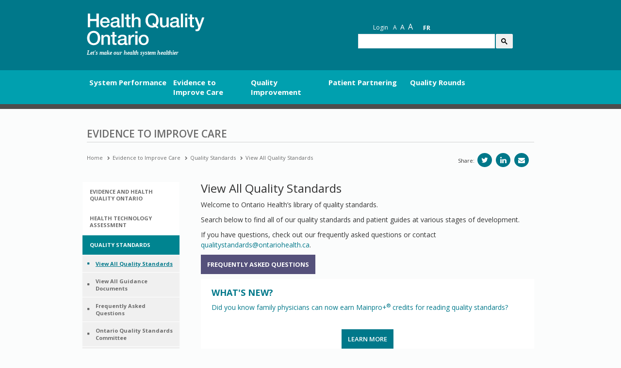

--- FILE ---
content_type: text/html; charset=utf-8
request_url: https://www.hqontario.ca/Evidence-to-Improve-Care/Quality-Standards/View-All-Quality-Standards
body_size: 135910
content:
<!DOCTYPE html>
<html  lang="en-CA">
<head id="Head">
<!--*********************************************-->
<!-- DNN Platform - http://www.dnnsoftware.com   -->
<!-- Copyright (c) 2002-2017, by DNN Corporation -->
<!--*********************************************-->


	<!-- Product Backlog Item 17499: Phase 2: quick win hides -->
	<!-- Task 17535: Phase 2: HQO landing page (staging) -->
	<style>
	.bs-example.quick-links,
	#block-covid19notificationtext,#dnn_FooterRowMiddleLeft,
	#dnn_HqoEnFooter_FooterRowMiddleLeft, #dnn_HqoFrFooter_FooterRowLeft, #dnn_HqoFrFooter_FooterRowMiddleLeft,
	#dnn_HqoEnFooter_FooterRowLeft, #dnn_FooterRowLeft,
	#Form > main > div:nth-child(4),
	#dnn_paneLatestTitle {
		display: none;
	}
	</style>
	<!-- Ends Task 17535 -->
	
    <!-- Google tag (gtag.js) -->
    <script async src="https://www.googletagmanager.com/gtag/js?id=G-PZDN0KTNEF"></script>
    <script>
        window.dataLayer = window.dataLayer || [];
        function gtag() { dataLayer.push(arguments); }
        gtag('js', new Date());

        gtag('config', 'G-PZDN0KTNEF');
		
		document.addEventListener("DOMContentLoaded", () => {
		
			//Ticket 18335: Search functionality for HQOntario.ca website - switch from Cludo to Google
				
			const lang = document.documentElement.lang;
			let cseId;
			if (lang === "fr-CA") {
				cseId = "c18365ef4ea0c4b4d";
			} else {
				cseId = "16b68421e1a364906";
			}
			
			setTimeout(function() {
				const placeholderText = lang === "fr-CA" ? "Chercher..." : "I'm looking for...";
				$("#gsc-i-id1, #gsc-i-id2").attr("placeholder", placeholderText);
			}, 300);
			
			const cx = cseId;
			const gcseScript = document.createElement('script');
			gcseScript.type = 'text/javascript';
			gcseScript.async = true;
			gcseScript.src = 'https://cse.google.com/cse.js?cx=' + cx;
			document.body.appendChild(gcseScript);
			
			//End Ticket 18335
		
			const url = window.location.href.toLowerCase();
			console.log(url)
			
			//Task 17970: Phase 2: HQO Content Clean-up: Patient Partnering
			if (url.endsWith("patient-partnering-framework") || url.endsWith("cadre-de-partenariat-avec-les-patientes-et-patients-en-ontario") || url.endsWith("patient-partnering-tools-and-resources") || url.endsWith("ressources-et-outils-de-partenariat-avec-les-patients")) {
				setTimeout(() => {
					$("#Form > div:nth-child(16) > div > aside > div > div:nth-child(3)").hide();
				}, 100);
			}
			//End 17970
			
			//Product Backlog Item 17968: LTC Landing page: hide city and postal code search function (staging)
			if (url.endsWith("long-term-care-home-performance") || url.endsWith("rendement-des-foyers-de-soins-de-longue-dur%c3%a9e")) {
				setTimeout(() => {
					document.getElementById("rdBtnCity-li").style.display = "none"; 
					document.getElementById("rdBtnPostalCode-li").style.display = "none"; 
					document.getElementById("rdBtnHospital").click();
					document.querySelectorAll(".nav-tabs li").forEach(li => li.classList.remove("active"));
					document.getElementById("rdBtnHospital-li").classList.add("active");
				}, 100);
			}
			//End 17968
			
			//Task 17536: Hide city/postal code/region search bar on Home Care Performance landing page
			if (url.includes("/home-care-performance/") || url.includes("/rendement-des-soins-%c3%a0-domicile/")) {
				setTimeout(() => {
						const clear_button = document.querySelector('a[name="clear-hospital-filter"]');
						if (clear_button) {
							clear_button.click();
						}
				}, 100);
			}
			if (url.endsWith("rendement-des-soins-%c3%a0-domicile") || url.endsWith("home-care-performance")) {
				setTimeout(() => {
						$(".bs-example, .bs-example-tabs, .searchTabs").hide();
						const clear_button = document.querySelector('a[name="clear-hospital-filter"]');						
						if (clear_button) {
							clear_button.click();
							clear_button.style.display = 'none';
						}
				}, 200);
			}
			//Task 17531: Hospital Readmissions Indicator: ToT Graph - Investigation
			//Task 17954: Hide search by city and postal code tabs for indicator webpages
			//Task 17957: Added ToT line to existing graph (when a Region is selected)
			const en_lhin_target_urls = [
				"emergency-department-visits-by-home-care-patients-in-30-days-after-leaving-hospital",
				"home-care-performance/emergency-department-visits-by-home-care-patients-in-last-30-days-of-life",
				"family-or-friend-caregivers-distress",
				"system-performance/home-care-performance/readmissions-for-home-care-patients-in-30-days-after-leaving-hospital"
			];
			const fr_lhin_target_urls = [
				"rendement-du-syst%c3%a8me/rendement-des-soins-%c3%a0-domicile/visite-aux-urgences-des-patientes-et-patients-%c3%80-domicile-au-cours-des-30-derniers-jours-de-leur-vie",
				"rendement-des-soins-%c3%a0-domicile/visite-aux-urgences-des-patientes-et-patients-%c3%80-domicile-dans-les-30-jours-apr%c3%a8s-la-sortie-de-lh%c3%b4pital",
				"rendement-du-syst%c3%a8me/rendement-des-soins-%c3%a0-domicile/d%c3%a9tresse-des-aidantes-et-aidants-parents-et-amis",
				"rendement-du-syst%c3%a8me/rendement-des-soins-%c3%a0-domicile/r%c3%a9admission-des-patientes-et-patients-%c3%80-domicile-dans-les-30-jours-apr%c3%a8s-la-sortie-de-lh%c3%b4pital"
			];
			if (en_lhin_target_urls.some(target => url.endsWith(target))) {
				setTimeout(function () {
				const selectLHIN = $("#selectLHIN");
				const options = [
					{ value: "-1", text: "Please select region" },
					{ value: "6720", text: "West" },					
					{ value: "6721", text: "Central" },
					{ value: "6718", text: "Toronto" },					
					{ value: "6719", text: "East" },
					{ value: "6722", text: "North East" },
					{ value: "6723", text: "North West" }
				];
				selectLHIN.empty();
				$.each(options, function (index, opt) {
					selectLHIN.append($("<option></option>").attr("value", opt.value).text(opt.text));
				});
				//Task 17918: Caregiver Distress & Hosp Readmissions: Hide search by city and postal code tabs
				$("#rdBtnCity-li, #rdBtnPostalCode-li").hide();
				$("#rdBtnLHIN-li").addClass("active");
				$(".tab-pane").removeClass("in active").hide();
				$("#LHIN").addClass("in active").show();
				},150);
			}
			if (fr_lhin_target_urls.some(target => url.endsWith(target))) {
				setTimeout(function () {
				const selectLHIN = $("#selectLHIN");
				const options = [
					{ value: "-1", text: "Veuillez choisir une région" },
					{ value: "6720", text: "Ouest" },				
					{ value: "6721", text: "Centre" },
					{ value: "6718", text: "Toronto" },					
					{ value: "6719", text: "Est" },
					{ value: "6722", text: "Nord-Est" },
					{ value: "6723", text: "Nord-Ouest" }
				];
				selectLHIN.empty();
				$.each(options, function (index, opt) {
					selectLHIN.append($("<option></option>").attr("value", opt.value).text(opt.text));
				});
				//Task 17918: Caregiver Distress & Hosp Readmissions: Hide search by city and postal code tabs
				$("#rdBtnCity-li, #rdBtnPostalCode-li").hide();
				$("#rdBtnLHIN-li").addClass("active");
				$(".tab-pane").removeClass("in active").hide();
				$("#LHIN").addClass("in active").show();
				},150);
			}
			
			// Bug 18126: LTC System Performance indicator webpages (staging) displaying LHIN region data instead of OH Region data
			const en_LTC_lhin_target_urls = [
				"system-performance/long-term-care-home-performance"
			];
			const fr_LTC_lhin_target_urls = [
				"rendement-du-syst%c3%a8me/rendement-des-foyers-de-soins-de-longue-dur%c3%a9e"
			];
			if (en_LTC_lhin_target_urls.some(target => url.endsWith(target))) {
				setTimeout(function () {
				const selectLHIN = $("#selectLHIN");
				const options = [
					{ value: "-1", text: "Please select region" },
					{ value: "6720", text: "West" },					
					{ value: "6721", text: "Central" },
					{ value: "6718", text: "Toronto" },					
					{ value: "6719", text: "East" },
					{ value: "6722", text: "North East" },
					{ value: "6723", text: "North West" }
				];
				selectLHIN.empty();
				$.each(options, function (index, opt) {
					selectLHIN.append($("<option></option>").attr("value", opt.value).text(opt.text));
				});
				},150);
			}
			if (fr_LTC_lhin_target_urls.some(target => url.endsWith(target))) {
				setTimeout(function () {
				const selectLHIN = $("#selectLHIN");
				const options = [
					{ value: "-1", text: "Veuillez choisir une région" },
					{ value: "6720", text: "Ouest" },				
					{ value: "6721", text: "Centre" },
					{ value: "6718", text: "Toronto" },					
					{ value: "6719", text: "Est" },
					{ value: "6722", text: "Nord-Est" },
					{ value: "6723", text: "Nord-Ouest" }
				];
				selectLHIN.empty();
				$.each(options, function (index, opt) {
					selectLHIN.append($("<option></option>").attr("value", opt.value).text(opt.text));
				});
				},150);
			}
			// End Bug 18126
		});
		//Ends Task 17536: Hide city/postal code/region search bar on Home Care Performance landing page
		
		//Ticket 17108, 17109. 17110
		document.addEventListener('DOMContentLoaded', function() {
			document.querySelector('#back-to-top .secondary-nav ul:nth-child(2) li:first-child a').style.display = 'none';
			document.querySelector('#back-to-top .secondary-nav ul:nth-child(2) li:nth-child(2) a').style.display = 'none';
			document.querySelector('#back-to-top .secondary-nav ul:nth-child(2) li:nth-child(3) a').style.display = 'none';
			document.querySelector('#back-to-top .secondary-nav ul:nth-child(2) li:nth-child(4) a').style.display = 'none';
			//About Us fully hidden
			if(document.getElementById("dnn_HqoEnFooter_FooterRowMiddleRight")) {
				document.getElementById("dnn_HqoEnFooter_FooterRowMiddleRight").style.display = "none";
			}
			if(document.getElementById("dnn_HqoFrFooter_FooterRowMiddleRight")) {
				document.getElementById("dnn_HqoFrFooter_FooterRowMiddleRight").style.display = "none";
			}
			//social twitter and youtube links hidden
			if (document.querySelectorAll("#dnn_HqoEnFooter_paneSocialIcons li")) {
				const listItems = document.querySelectorAll('#dnn_HqoEnFooter_paneSocialIcons li');
				if (listItems.length >= 2) {
					listItems[0].style.display = 'none';
					listItems[1].style.display = 'none';
				}
			}
			if (document.querySelectorAll('#dnn_HqoFrFooter_paneSocialIcons li')) {
				const listItems = document.querySelectorAll('#dnn_HqoFrFooter_paneSocialIcons li');
				if (listItems.length >= 2) {
					listItems[0].style.display = 'none';
					listItems[1].style.display = 'none';
				}
			}
			if (document.querySelectorAll('#dnn_paneSocialIcons li')) {
				const listItems = document.querySelectorAll('#dnn_paneSocialIcons li');
				if (listItems.length >= 2) {
					listItems[0].style.display = 'none';
					listItems[1].style.display = 'none';
				}
			}			
			//Get Involded Links Hiding
			if (document.querySelectorAll('#dnn_HqoEnFooter_FooterRowRight ul li')) {
				const listItems = document.querySelectorAll('#dnn_HqoEnFooter_FooterRowRight ul li');
				if (listItems.length >= 4) {
					listItems[0].style.display = 'none';
					listItems[1].style.display = 'none';
					listItems[2].style.display = 'none';
					listItems[listItems.length - 1].style.display = 'none';
				}
			}
			if (document.querySelectorAll('#dnn_HqoFrFooter_FooterRowRight ul li')) {
				const listItems = document.querySelectorAll('#dnn_HqoFrFooter_FooterRowRight ul li');
				if (listItems.length >= 4) {
					listItems[0].style.display = 'none';
					listItems[1].style.display = 'none';
					listItems[2].style.display = 'none';
					listItems[listItems.length - 1].style.display = 'none';
				}
			}
			if (document.querySelectorAll('#dnn_FooterRowRight ul li')) {
				const listItems = document.querySelectorAll('#dnn_FooterRowRight ul li');
				if (listItems.length >= 4) {
					listItems[0].style.display = 'none';
					listItems[1].style.display = 'none';
					listItems[2].style.display = 'none';
					listItems[listItems.length - 1].style.display = 'none';
				}
			}
			if (document.getElementById("dnn_paneFeedbackTitle")) {
				document.getElementById("dnn_paneFeedbackTitle").closest(".container.feedback").style.display = "none";
			}
			if (document.getElementById("dnn_HqoEnFooter_paneFeedbackTitle")) {
				document.getElementById("dnn_HqoEnFooter_paneFeedbackTitle").closest(".container.feedback").style.display = "none";
			}
			if (document.getElementById("dnn_HqoFrFooter_paneFeedbackTitle")) {
				document.getElementById("dnn_HqoFrFooter_paneFeedbackTitle").closest(".container.feedback").style.display = "none";
			}
			
			document.querySelectorAll('a[href="https://www.hqontario.ca/404-Page-Not-Found"]').forEach(link => {
				link.style.display = 'none';
			  });
						
			document.querySelectorAll('a[href="https://www.hqontario.ca/404-Page-non-trouv%C3%A9e"]').forEach(link => {
				link.style.display = 'none';
			  });
			
		})
		
		document.addEventListener('DOMContentLoaded', function () {
			const elements = [
				document.querySelector('#Form > main > div.container.feedback.feedback--mod > section > div:nth-child(2)'),
				document.querySelector('#Form > main > div.container.feedback.feedback--mod > section > div:nth-child(3)')
			];
			elements.forEach(element => {
				if (element){
					element.style.display = "none";
				}
			})

			const linksToHide = ['/participation', '/get-involved', '/Participation'];
			linksToHide.forEach(link => {
				const liElement = document.querySelector(`li a[href="${link}"]`);
				if (liElement) {
					liElement.closest('li').style.display = 'none'; // Hide the <li> element
				}
			});

			const hideAboutUs = document.querySelector('#dnn_FooterRowMiddleRight');	
			if (hideAboutUs) hideAboutUs.style.display = 'none';
		});
		
		//Ends Ticket 17108, 17109. 17110
    </script>
    <meta content="text/html; charset=UTF-8" http-equiv="Content-Type" />
<meta name="REVISIT-AFTER" content="1 DAYS" />
<meta name="RATING" content="GENERAL" />
<meta name="RESOURCE-TYPE" content="DOCUMENT" />
<meta content="text/javascript" http-equiv="Content-Script-Type" />
<meta content="text/css" http-equiv="Content-Style-Type" /><title>
	View All Quality Standards - Health Quality Ontario (HQO)
</title><meta id="MetaDescription" name="DESCRIPTION" content="Topics for Quality Standards are identified through public suggestions, consultations with experts and the identification of emerging health issues. " /><meta id="MetaKeywords" name="KEYWORDS" content="Evidence, Health Quality Ontario, Health Technology Assessment, Public Health, Improving Health Care, Quality Standards,DotNetNuke,DNN" /><meta id="MetaGenerator" name="GENERATOR" content="DotNetNuke " /><meta id="MetaRobots" name="ROBOTS" content="INDEX, FOLLOW" /><link href="/Resources/Shared/stylesheets/dnndefault/7.0.0/default.css?cdv=368" type="text/css" rel="stylesheet"/><link href="https://fonts.googleapis.com/css?family=Open+Sans:300italic,400italic,400,300,600,700&amp;cdv=368" type="text/css" rel="stylesheet"/><link href="/Portals/_default/Skins/HQO2/css/font-awesome.min.css?cdv=368" type="text/css" rel="stylesheet"/><link href="/Portals/_default/Skins/HQO2/css/hqo.css?cdv=368" type="text/css" rel="stylesheet"/><link href="/Portals/_default/Skins/HQO2/skin.css?cdv=368" type="text/css" rel="stylesheet"/><link href="/Portals/0/portal.css?cdv=368" type="text/css" rel="stylesheet"/><link href="/Portals/_default/Skins/HQO2/css/dl-menu.css?cdv=368" type="text/css" rel="stylesheet"/><script src="/Resources/libraries/jQuery/01_09_01/jquery.js?cdv=368" type="text/javascript"></script><script src="/Resources/libraries/jQuery-UI/01_11_03/jquery-ui.js?cdv=368" type="text/javascript"></script><script src="/Portals/_default/Skins/HQO2/js/bootstrap.min.js?cdv=368" type="text/javascript"></script><script src="/Portals/_default/Skins/HQO2/js/jquery.matchHeight-min.js?cdv=368" type="text/javascript"></script><script src="/Portals/_default/Skins/HQO2/js/modernizr.custom.js?cdv=368" type="text/javascript"></script><script src="/Portals/_default/Skins/HQO2/js/jquery.dlmenu.js?cdv=368" type="text/javascript"></script><script src="/Portals/_default/Skins/HQO2/js/app.js?cdv=368" type="text/javascript"></script><script src="/Portals/_default/Skins/HQO2/js/hqo.js?cdv=368" type="text/javascript"></script><!-- start Mixpanel --><script type="text/javascript">(function(e,a){if(!a.__SV){var b=window;try{var c,l,i,j=b.location,g=j.hash;c=function(a,b){return(l=a.match(RegExp(b+"=([^&]*)")))?l[1]:null};g&&c(g,"state")&&(i=JSON.parse(decodeURIComponent(c(g,"state"))),"mpeditor"===i.action&&(b.sessionStorage.setItem("_mpcehash",g),history.replaceState(i.desiredHash||"",e.title,j.pathname+j.search)))}catch(m){}var k,h;window.mixpanel=a;a._i=[];a.init=function(b,c,f){function e(b,a){var c=a.split(".");2==c.length&&(b=b[c[0]],a=c[1]);b[a]=function(){b.push([a].concat(Array.prototype.slice.call(arguments,
0)))}}var d=a;"undefined"!==typeof f?d=a[f]=[]:f="mixpanel";d.people=d.people||[];d.toString=function(b){var a="mixpanel";"mixpanel"!==f&&(a+="."+f);b||(a+=" (stub)");return a};d.people.toString=function(){return d.toString(1)+".people (stub)"};k="disable time_event track track_pageview track_links track_forms register register_once alias unregister identify name_tag set_config reset people.set people.set_once people.increment people.append people.union people.track_charge people.clear_charges people.delete_user".split(" ");
for(h=0;h<k.length;h++)e(d,k[h]);a._i.push([b,c,f])};a.__SV=1.2;b=e.createElement("script");b.type="text/javascript";b.async=!0;b.src="undefined"!==typeof MIXPANEL_CUSTOM_LIB_URL?MIXPANEL_CUSTOM_LIB_URL:"file:"===e.location.protocol&&"//cdn.mxpnl.com/libs/mixpanel-2-latest.min.js".match(/^\/\//)?"https://cdn.mxpnl.com/libs/mixpanel-2-latest.min.js":"//cdn.mxpnl.com/libs/mixpanel-2-latest.min.js";c=e.getElementsByTagName("script")[0];c.parentNode.insertBefore(b,c)}})(document,window.mixpanel||[]);
mixpanel.init("9909daae88ed993dc6e5a17aa3e36451");</script><!-- end Mixpanel -->

<style>
.nav-tabs > li > a {
    padding: 9px 8px !important;
}
</style><link rel='SHORTCUT ICON' href='/Portals/0/ontario_favicon.ico?ver=2016-03-30-155930-000' type='image/x-icon' /><meta name="viewport" content="width=device-width,initial-scale=1" /><script type="text/javascript">setTimeout(function(){var a=document.createElement("script");var b=document.getElementsByTagName("script")[0];a.src=document.location.protocol+"//script.crazyegg.com/pages/scripts/0013/2430.js?"+Math.floor(new Date().getTime()/3600000);a.async=true;a.type="text/javascript";b.parentNode.insertBefore(a,b)}, 1);</script></head>
<body id="Body" class="interior">
    
    <form method="post" action="/Evidence-to-Improve-Care/Quality-Standards/View-All-Quality-Standards" id="Form" enctype="multipart/form-data">
<div class="aspNetHidden">
<input type="hidden" name="__EVENTTARGET" id="__EVENTTARGET" value="" />
<input type="hidden" name="__EVENTARGUMENT" id="__EVENTARGUMENT" value="" />
<input type="hidden" name="__VIEWSTATE" id="__VIEWSTATE" value="9RJUjKCT5cJCVj7/3Phm/smpo4rf7WMBnd6Ar7SOcOYskfmDnK1jhZWaW3KByMNYLq7Bt9cI+0n6krPd/O4mn9gswwoeyAY9IUt/zdOC19L/2GEYpH/PEybjT0My4duRepoX0q0RUrfvqPrq9UnuG6DfigKLqYpgRMQjpwMgGSwwCYYMhcp9xwG+LdE6SXwdiXikzxKOSuQ1AbRBzt/[base64]/lJ7XAvqtDU+e1TUaiwssbPBKKCCiOBzpN6hBTrMkI2odzs7adHM3Lyz7IFPDYfNR/s0jUlyPvVRTitGIm3YgVdC/AdPHKrntM5h9MBofac6X/uaraXS4Wh6UEtsziDjPLNdU/SShyfZpy1y+i4ub0aA611vBGZ0HF2U2xYkHCdNRosaUZd4xQvdmztP4hABMY/fdTHvNRklKjgBsMM0QLt1rQkuIl07koRX+t9Of005b5blKtEhUwF0rJrlHRoKNB68uNpuF07JAoFuAfx" />
</div>

<script type="text/javascript">
//<![CDATA[
var theForm = document.forms['Form'];
if (!theForm) {
    theForm = document.Form;
}
function __doPostBack(eventTarget, eventArgument) {
    if (!theForm.onsubmit || (theForm.onsubmit() != false)) {
        theForm.__EVENTTARGET.value = eventTarget;
        theForm.__EVENTARGUMENT.value = eventArgument;
        theForm.submit();
    }
}
//]]>
</script>


<script src="/WebResource.axd?d=d1_KKh1HWfVapA9yhvuq4g2&amp;t=638901392248157332" type="text/javascript"></script>


<script type="text/javascript">
//<![CDATA[
var __cultureInfo = {"name":"en-CA","numberFormat":{"CurrencyDecimalDigits":2,"CurrencyDecimalSeparator":".","IsReadOnly":false,"CurrencyGroupSizes":[3],"NumberGroupSizes":[3],"PercentGroupSizes":[3],"CurrencyGroupSeparator":",","CurrencySymbol":"$","NaNSymbol":"NaN","CurrencyNegativePattern":1,"NumberNegativePattern":1,"PercentPositivePattern":0,"PercentNegativePattern":0,"NegativeInfinitySymbol":"-∞","NegativeSign":"-","NumberDecimalDigits":2,"NumberDecimalSeparator":".","NumberGroupSeparator":",","CurrencyPositivePattern":0,"PositiveInfinitySymbol":"∞","PositiveSign":"+","PercentDecimalDigits":2,"PercentDecimalSeparator":".","PercentGroupSeparator":",","PercentSymbol":"%","PerMilleSymbol":"‰","NativeDigits":["0","1","2","3","4","5","6","7","8","9"],"DigitSubstitution":1},"dateTimeFormat":{"AMDesignator":"AM","Calendar":{"MinSupportedDateTime":"\/Date(-62135578800000)\/","MaxSupportedDateTime":"\/Date(253402300799999)\/","AlgorithmType":1,"CalendarType":1,"Eras":[1],"TwoDigitYearMax":2029,"IsReadOnly":false},"DateSeparator":"-","FirstDayOfWeek":0,"CalendarWeekRule":0,"FullDateTimePattern":"MMMM d, yyyy h:mm:ss tt","LongDatePattern":"MMMM d, yyyy","LongTimePattern":"h:mm:ss tt","MonthDayPattern":"d MMMM","PMDesignator":"PM","RFC1123Pattern":"ddd, dd MMM yyyy HH\u0027:\u0027mm\u0027:\u0027ss \u0027GMT\u0027","ShortDatePattern":"yyyy-MM-dd","ShortTimePattern":"h:mm tt","SortableDateTimePattern":"yyyy\u0027-\u0027MM\u0027-\u0027dd\u0027T\u0027HH\u0027:\u0027mm\u0027:\u0027ss","TimeSeparator":":","UniversalSortableDateTimePattern":"yyyy\u0027-\u0027MM\u0027-\u0027dd HH\u0027:\u0027mm\u0027:\u0027ss\u0027Z\u0027","YearMonthPattern":"MMMM, yyyy","AbbreviatedDayNames":["Sun","Mon","Tue","Wed","Thu","Fri","Sat"],"ShortestDayNames":["Su","Mo","Tu","We","Th","Fr","Sa"],"DayNames":["Sunday","Monday","Tuesday","Wednesday","Thursday","Friday","Saturday"],"AbbreviatedMonthNames":["Jan","Feb","Mar","Apr","May","Jun","Jul","Aug","Sep","Oct","Nov","Dec",""],"MonthNames":["January","February","March","April","May","June","July","August","September","October","November","December",""],"IsReadOnly":false,"NativeCalendarName":"Gregorian Calendar","AbbreviatedMonthGenitiveNames":["Jan","Feb","Mar","Apr","May","Jun","Jul","Aug","Sep","Oct","Nov","Dec",""],"MonthGenitiveNames":["January","February","March","April","May","June","July","August","September","October","November","December",""]},"eras":[1,"A.D.",null,0]};//]]>
</script>

<script src="/ScriptResource.axd?d=qwomcblU7oLCyX-ivEFxCcv9hBvO-Tzexkbn8h3X4JlaLNNrQXJt0MoRNV0rKmFuyOmCXb0G6pHyDGc33w1qQZky_jeBsXfK0&amp;t=5c0e0825" type="text/javascript"></script>
<script src="/ScriptResource.axd?d=qwomcblU7oLCyX-ivEFxCcv9hBvO-Tzexkbn8h3X4JlaLNNrQXJt0MoRNV0rKmFuyOmCXb0G6pG_MZI3sj3sFCCZMFvsEtQfEvB2fnygc3U1&amp;t=5c0e0825" type="text/javascript"></script>
<div class="aspNetHidden">

	<input type="hidden" name="__VIEWSTATEGENERATOR" id="__VIEWSTATEGENERATOR" value="CA0B0334" />
	<input type="hidden" name="__VIEWSTATEENCRYPTED" id="__VIEWSTATEENCRYPTED" value="" />
	<input type="hidden" name="__EVENTVALIDATION" id="__EVENTVALIDATION" value="C/HGV1sEUNB+P6y5IRsnKzN++9GpZwnIBxsrR+dZzQuKqvQeeAqfhK8vrv08kubJ2I0leT3pBOF3TOdIPTBtbg==" />
</div><script src="/js/dnn.js?cdv=368" type="text/javascript"></script><script src="/js/dnn.modalpopup.js?cdv=368" type="text/javascript"></script><script src="/js/dnncore.js?cdv=368" type="text/javascript"></script><script src="/js/dnn.servicesframework.js?cdv=368" type="text/javascript"></script>
<script type="text/javascript">
//<![CDATA[
Sys.WebForms.PageRequestManager._initialize('ScriptManager', 'Form', [], [], [], 90, '');
//]]>
</script>

        
        
        
<!--40Fingers Stylehelper Conditions Return True-->
<!--40Fingers Stylehelper Conditions Return True-->


<!--CDF(Css|https://fonts.googleapis.com/css?family=Open+Sans:300italic,400italic,400,300,600,700&cdv=368)-->
<!--CDF(Css|/Portals/_default/Skins/HQO2/css/font-awesome.min.css?cdv=368)-->

<!-- JASNY -->

<!-- HQO -->
<!--CDF(Css|/Portals/_default/Skins/HQO2/css/hqo.css?cdv=368)-->



<!--CDF(Javascript|/Portals/_default/Skins/HQO2/js/bootstrap.min.js?cdv=368)-->

<!--CDF(Javascript|/Portals/_default/Skins/HQO2/js/jquery.matchHeight-min.js?cdv=368)-->
<!-- DL Menu -->
<!--CDF(Css|/Portals/_default/Skins/HQO2/css/dl-menu.css?cdv=368)-->

<!--CDF(Javascript|/Portals/_default/Skins/HQO2/js/modernizr.custom.js?cdv=368)-->
<!--CDF(Javascript|/Portals/_default/Skins/HQO2/js/jquery.dlmenu.js?cdv=368)-->
<!-- app code -->
<!--CDF(Javascript|/Portals/_default/Skins/HQO2/js/app.js?cdv=368)-->
<!-- hqo custom code -->
<!--CDF(Javascript|/Portals/_default/Skins/HQO2/js/hqo.js?cdv=368)-->

<!--[if lt IE 9]>
	  <script src="/Portals/_default/Skins/HQO2/js/css3-mediaqueries.js"></script>
      <script src="/Portals/_default/Skins/HQO2/js/html5shiv.min.js"></script>
      <script src="/Portals/_default/Skins/HQO2/js/respond.min.js"></script>
    <![endif]-->

<!-- IE10 viewport hack for Surface/desktop Windows 8 bug -->
<!--[if IE 10]>
      <script src="/Portals/_default/Skins/HQO2/js/ie10-viewport-bug-workaround.js"></script>
    <![endif]-->
																		

<a class="sr-only sr-only-focusable" href="#top">Skip to main content</a>
<!-- Fixed navbar -->
<nav class="navbar navbar-inverse" role="navigation" id="back-to-top">
    <div class="container topnav">
        <div class="navbar-header">
            <a class='navbar-brand hqotitle' href='https://www.hqontario.ca/' role='banner'><img src='/Portals/0/images/hqo-wordmark-en.svg' alt='Health Quality Ontario logo' /></a><span class='byline'>Let's make our health system healthier</span>
            <div class="nav-section">
                <button type="button" class="navbar-toggle collapsed mobile_search_trigger" data-toggle="collapse" data-target="#searchnav" aria-expanded="false" aria-controls="navbar">
                    <i class="fa fa-search" aria-hidden="true" aria-label="Search"></i>
                </button>
                <button class="dl-trigger menu navbar-toggle" value="Open Menu"><i class="fa fa-bars"></i>Open Menu</button>
            </div>
        </div>
        <!-- close navbar-header -->
        <div class="secondary-nav pull-right visible-md visible-lg" role="navigation" style="margin-top: 0px;">
        	<ul class="list-inline dnn-user-name">
            	<li style="margin-top: 0;">
</li>
            </ul>
            <ul class="list-inline" style="margin-bottom: 6px; margin-top: -20px;">
               <li><a href='https://www.hqontario.ca/Newsroom' title='Newsroom'>Newsroom</a></li><li><a href='https://www.hqontario.ca/Blog' title='Blog'>Blog</a></li><li><a href='https://www.hqontario.ca/Events' title='Events'>Events</a></li><li><a href='/careers' title='Careers'>Careers</a></li>
                <li>
                	<div class="bs-example quick-links" data-example-id="single-button-dropdown">
					<div class="dropdown ql-menu"><button type="button" class="login btn dropdown-toggle" data-toggle="dropdown" aria-haspopup="true" aria-expanded="false">
					Quick Links
                    </button>
					<ul class="dropdown-menu ql-menu-dropdown">
    				<span class="triangle"></span>
    				
                    <li><a href='/Evidence-to-Improve-Care/Quality-Standards' title='Quality Standards'>Quality Standards</a></li><li role='separator' class='divider'></li><li><a href='/Evidence-to-Improve-Care/Health-Technology-Assessment/Reviews-And-Recommendations' title='Health Technology Assessment Dashboard'>Health Technology Assessment Dashboard</a></li><li role='separator' class='divider'></li><li><a href='/System-Performance' title='Online Reporting'>Online Reporting</a></li><li role='separator' class='divider'></li><li><a href='/Quality-Improvement/Practice-Reports' title='Practice Reports'>Practice Reports</a></li><li role='separator' class='divider'></li><li><a href='/Quality-Improvement/Quality-Improvement-Plans' title='Quality Improvement Plans'>Quality Improvement Plans</a></li><li role='separator' class='divider'></li><li><a href='/quality-improvement/learning-opportunities-and-webinars/quality-rounds-ontario' title='Quality Rounds webinars'>Quality Rounds webinars</a></li><li role='separator' class='divider'></li><li><a href='https://quorum.hqontario.ca/' target='_blank' title='Quorum'>Quorum</a></li><li role='separator' class='divider'></li><li><a href='/careers' title='Careers'>Careers</a></li>
                    
    					</ul>
                	</div>
                	</div>
                </li>                
                <li>
                    
<div id="dnn_HqoHeader_dnnLogin_loginGroup" class="loginGroup">
    <a id="dnn_HqoHeader_dnnLogin_enhancedLoginLink" title="Login" class="secondaryActionsList" rel="nofollow" onclick="this.disabled=true;" href="https://www.hqontario.ca/Home/Login?returnurl=%2fEvidence-to-Improve-Care%2fQuality-Standards%2fView-All-Quality-Standards">Login</a>
</div>
                </li>
                
                <li class="reset"><a href="javascript:void(0)" class="txt-reset" title="Reset text size" aria-label="Reset text size">A</a></li>
                <li class="reset"><a href="javascript:void(0)" class="txt-lrg" title="Text resize large" aria-label="Text resize large">A</a></li>
                <li class="reset"><a href="javascript:void(0)" class="txt-xlrg" title="Text resize extra-large" aria-label="Text resize extra-large">A</a></li>
                <li class="language-switcher">
                    <div class="language-object" >

<a href="https://www.hqontario.ca/Améliorer-les-soins-grâce-aux-données-probantes/Normes-de-qualité/Voir-toutes-les-normes-de-qualité" class="LanguageFalse" title="Français">Français <span class="glyph">fr</span></a><span class="Language selected" title="English (Canada)" ><img src="/images/Flags/en-CA.gif" alt="en-CA" /></span>
</div>
                </li>
            </ul>
            <span class="searcharea search">
            	<!--<li class="search">-->
        <!-- begin cludo -->
        <div class="search-lg hidden-xs hidden-sm" id='desktopSearch'>
            <div  id='cse-search-form' class="container"> 
                    <div id=""> 
                        <!--<input name="searchrequest" type="text" id="search_topd" title="search" autocomplete="off" />
                        <button type="button" id="btnCludoSearchd">Search</button>-->
						<div class="gcse-searchbox-only"></div>
                    </div> 
            </div>
        </div>

        <!-- end cludo -->
<!--
<script src='//www.google.com/jsapi' type='text/javascript'></script>
<script type='text/javascript'>
google.load('search', '1', {language: 'en', style: google.loader.themes.V2_DEFAULT});
google.setOnLoadCallback(function() {
  var customSearchOptions = {};
  var customSearchControl =   new google.search.CustomSearchControl('017371392333575501301:rnmf7hyc4em', customSearchOptions);
  customSearchControl.setResultSetSize(google.search.Search.FILTERED_CSE_RESULTSET);
  var options = new google.search.DrawOptions();
  options.enableSearchboxOnly('http://www.hqontario.ca/SearchResults/Search-Results', 'q');
  options.setAutoComplete(true); queryParameterName="searchwjeior";
  customSearchControl.draw('cse-search-form', options);
}, true);
</script>
<script>
window.onload = searchplaceholder;

function searchplaceholder() {
	if ($(document.documentElement).attr('lang') == "fr-CA") {
			
			
			
	}
	else {
			
			
			
	}
}
</script> -->
                        <!--<i class="fa fa-search" aria-hidden="true"></i>-->
                        
                <!--</li>-->
            </span>
        </div>
        <!-- close secondary-nav -->
    </div>
    <!-- close container topnav -->
    <div class="main-nav">
        <div class="container">
            <div class="hidden-md hidden-lg">
                <div id="searchnav" class="navbar-collapse collapse hidden-md hidden-lg mobile_search center-block">
                      <div id='cse-search-form-mob' style='width: 100%;'>
                            <div  id='cse-search-form101' class="container"> 
                            <div id="cludo-search-formm">
                                <!--<input name="searchrequest" type="text" id="search_topm" title="search" autocomplete="off" />
                                <button type="button" id="btnCludoSearchm">Search</button>-->
								<div class="gcse-searchbox-only"></div>
                            </div>
                            </div>                          
                     </div>
<!--                     <div id='cse-search-form-mob' style='width: 100%;'>Loading</div>
<script src='//www.google.com/jsapi' type='text/javascript'></script>
<script type='text/javascript'>
google.load('search', '1', {language: 'en', style: google.loader.themes.V2_DEFAULT});
google.setOnLoadCallback(function() {
  var customSearchOptions = {};
  var customSearchControl =   new google.search.CustomSearchControl('017371392333575501301:rnmf7hyc4em', customSearchOptions);
  customSearchControl.setResultSetSize(google.search.Search.FILTERED_CSE_RESULTSET);
  var options = new google.search.DrawOptions();
  options.enableSearchboxOnly('http://hqontario.ca/SearchResults/Search-Results', 'q');
  options.setAutoComplete(true);
  customSearchControl.draw('cse-search-form-mob', options);
}, true);
</script>-->
<!--					 <i class="fa fa-search" aria-hidden="true"></i>-->
                </div>
            </div>
            <!-- close hidden-md hidden-lg -->

            <div id="navbar" class="navbar-collapse collapse pull-left">
                <!-- large menu dropdown do not use for small or medium-->
                


<ul class="nav navbar-nav" id="slidenav" aria-label="Main navigation">

                    <li  class="dropdown hidden-sm one">
                            <a href="https://www.hqontario.ca/System-Performance" class="" role="button" aria-haspopup="true" aria-expanded="false" data-toggle="dropdown" data-target="#System Performance" data-canvas="#slidenav" title="System Performance">System Performance<span aria-label="hidden"></span></a>
                    <ul class="dropdown-menu" id="System Performance" aria-label="submenu">
                        <span class="triangle"></span>
                            <li>
                                <a href="https://www.hqontario.ca/System-Performance/Hospital-Patient-Safety" class="" title="Hospital Patient Safety">Hospital Patient Safety<i class="fa fa-angle-double-right" aria-hidden="true"></i></a>
                            </li>
                            <li>
                                <a href="https://www.hqontario.ca/System-Performance/Time-Spent-in-Emergency-Departments" class="" title="Time Spent in Emergency Departments">Time Spent in Emergency Departments<i class="fa fa-angle-double-right" aria-hidden="true"></i></a>
                            </li>
                            <li>
                                <a href="https://www.hqontario.ca/System-Performance/Long-Term-Care-Home-Performance" class="" title="Long-Term Care Home Performance">Long-Term Care Home Performance<i class="fa fa-angle-double-right" aria-hidden="true"></i></a>
                            </li>
                            <li>
                                <a href="https://www.hqontario.ca/System-Performance/Home-Care-Performance" class="" title="Home Care Performance">Home Care Performance<i class="fa fa-angle-double-right" aria-hidden="true"></i></a>
                            </li>
                            <li>
                                <a href="https://www.hqontario.ca/System-Performance/Primary-Care-Performance" class="" title="Primary Care Performance">Primary Care Performance<i class="fa fa-angle-double-right" aria-hidden="true"></i></a>
                            </li>
                            <li>
                                <a href="https://www.hqontario.ca/System-Performance/Yearly-Reports" class="" title="Yearly Reports">Yearly Reports<i class="fa fa-angle-double-right" aria-hidden="true"></i></a>
                            </li>
                            <li>
                                <a href="https://www.hqontario.ca/System-Performance/Specialized-Reports" class="" title="Specialized Reports">Specialized Reports<i class="fa fa-angle-double-right" aria-hidden="true"></i></a>
                            </li>
                            <li>
                                <a href="https://www.hqontario.ca/System-Performance/Measuring-System-Performance" class="" title="Measuring System Performance">Measuring System Performance<i class="fa fa-angle-double-right" aria-hidden="true"></i></a>
                            </li>
                   </ul>                    
             </li>
                <li  class="dropdown hidden-sm two">
                            <a href="https://www.hqontario.ca/Evidence-to-Improve-Care" class="" role="button" aria-haspopup="true" aria-expanded="false" data-toggle="dropdown" data-target="#Evidence to Improve Care" data-canvas="#slidenav" title="Evidence to Improve Care">Evidence to Improve Care<span aria-label="hidden"></span></a>
                    <ul class="dropdown-menu" id="Evidence to Improve Care" aria-label="submenu">
                        <span class="triangle"></span>
                            <li>
                                <a href="https://www.hqontario.ca/Evidence-to-Improve-Care/Evidence-and-Health-Quality-Ontario" class="" title="Evidence and Health Quality Ontario">Evidence and Health Quality Ontario<i class="fa fa-angle-double-right" aria-hidden="true"></i></a>
                            </li>
                            <li>
                                <a href="https://www.hqontario.ca/Evidence-to-Improve-Care/Health-Technology-Assessment" class="" title="Health Technology Assessment">Health Technology Assessment<i class="fa fa-angle-double-right" aria-hidden="true"></i></a>
                            </li>
                            <li>
                                <a href="https://www.hqontario.ca/Evidence-to-Improve-Care/Quality-Standards" class="" title="Quality Standards">Quality Standards<i class="fa fa-angle-double-right" aria-hidden="true"></i></a>
                            </li>
                   </ul>                    
             </li>
                <li  class="dropdown hidden-sm three">
                            <a href="https://www.hqontario.ca/Quality-Improvement" class="" role="button" aria-haspopup="true" aria-expanded="false" data-toggle="dropdown" data-target="#Quality Improvement" data-canvas="#slidenav" title="Quality Improvement">Quality Improvement<span aria-label="hidden"></span></a>
                    <ul class="dropdown-menu" id="Quality Improvement" aria-label="submenu">
                        <span class="triangle"></span>
                            <li>
                                <a href="https://www.hqontario.ca/Quality-Improvement/Provincial-and-Regional-Clinical-Quality-Program" class="" title="Provincial and Regional Clinical Quality Program">Provincial and Regional Clinical Quality Program<i class="fa fa-angle-double-right" aria-hidden="true"></i></a>
                            </li>
                            <li>
                                <a href="https://qipnavigator.hqontario.ca/Default.aspx" class="" title="Quality Improvement Plans">Quality Improvement Plans<i class="fa fa-angle-double-right" aria-hidden="true"></i></a>
                            </li>
                            <li>
                                <a href="https://www.hqontario.ca/Quality-Improvement/Quorum" class="" title="Quorum">Quorum<i class="fa fa-angle-double-right" aria-hidden="true"></i></a>
                            </li>
                            <li>
                                <a href="https://www.hqontario.ca/Quality-Improvement/Quality-Improvement-in-Action" class="" title="Quality Improvement in Action">Quality Improvement in Action<i class="fa fa-angle-double-right" aria-hidden="true"></i></a>
                            </li>
                            <li>
                                <a href="https://www.hqontario.ca/Quality-Improvement/Practice-Reports" class="" title="Practice Reports">Practice Reports<i class="fa fa-angle-double-right" aria-hidden="true"></i></a>
                            </li>
                   </ul>                    
             </li>
                <li  class="dropdown hidden-sm four">
                            <a href="https://www.hqontario.ca/Patient-Partnering" class="" role="button" aria-haspopup="true" aria-expanded="false" data-toggle="dropdown" data-target="#Patient Partnering" data-canvas="#slidenav" title="Patient Partnering">Patient Partnering<span aria-label="hidden"></span></a>
                    <ul class="dropdown-menu" id="Patient Partnering" aria-label="submenu">
                        <span class="triangle"></span>
                            <li>
                                <a href="https://www.hqontario.ca/Patient-Partnering/Patient-Partnering-Framework" class="" title="Patient Partnering Framework">Patient Partnering Framework<i class="fa fa-angle-double-right" aria-hidden="true"></i></a>
                            </li>
                            <li>
                                <a href="https://www.hqontario.ca/Patient-Partnering/Patient-Partnering-Tools-and-Resources" class="" title="Patient Partnering Tools and Resources">Patient Partnering Tools and Resources<i class="fa fa-angle-double-right" aria-hidden="true"></i></a>
                            </li>
                   </ul>                    
             </li>
                <li  class="dropdown hidden-sm five">
                            <a href="https://www.hqontario.ca/Quality-Rounds/Quality-Rounds" class="" role="button" aria-haspopup="true" aria-expanded="false" data-toggle="dropdown" data-target="#Quality Rounds" data-canvas="#slidenav" title="Quality Rounds">Quality Rounds<span aria-label="hidden"></span></a>
                    <ul class="dropdown-menu" id="Quality Rounds" aria-label="submenu">
                        <span class="triangle"></span>
                            <li>
                                <a href="https://www.hqontario.ca/Quality-Rounds/Quality-Rounds" class="" title="Quality Rounds">Quality Rounds<i class="fa fa-angle-double-right" aria-hidden="true"></i></a>
                            </li>
                   </ul>                    
             </li>

</ul>





   
            </div>
            <!--/.nav-collapse -->

            <!-- dlmenu -->
            <div id="dl-menu" class="dl-menuwrapper visible-xs visible-sm visible-md">
                <ul class="dl-menu">
                    <div class="hidden-md hidden-lg settings">
                        <div class="btn-toolbar" role="toolbar" aria-label="Text resizing and Language switch buttons">
                            <div class="btn-group resize" role="group" aria-label="Text resizing buttons">
                                <button type="button" class="btn reset-size-button txt-reset" title="Reset text size"><span>A</span></button>
                                <button type="button" class="btn btn-disabled reset-size-button txt-lrg" title="Text resize large"><span>A</span></button>
                                <button type="button" class="btn btn-disabled reset-size-button txt-xlrg" title="Text resize extra-large"><span>A</span></button>
                            </div>
                            <div class="btn-group lang-switch pull-right" role="group" aria-label="language switcher">
                                <div class="language-object" >

<a href="https://www.hqontario.ca/Améliorer-les-soins-grâce-aux-données-probantes/Normes-de-qualité/Voir-toutes-les-normes-de-qualité" class="btn lang" title="Français">Français <span class="glyph">fr</span></a><span class="Language selected" title="English (Canada)" ><img src="/images/Flags/en-CA.gif" alt="en-CA" /></span>
</div>
                            </div>
                        </div><!-- close btn-toolbar -->
                    </div> <!-- close settings -->
                    


                        <li>
                            <a href="https://www.hqontario.ca/System-Performance" title="System Performance">System Performance<span aria-label="hidden"></span></a>
                        <ul class="dl-submenu">
                                    <li class="main">
                                        <a href="https://www.hqontario.ca/System-Performance" title="System Performance">System Performance</a>
                                    </li>
                                 <li class="">                           
                                    <a href="https://www.hqontario.ca/System-Performance/Hospital-Patient-Safety" title="Hospital Patient Safety">Hospital Patient Safety</a>
                                        <ul class="dl-submenu sub-level-3">
                                                    <li class="main">
                                                        <a href="https://www.hqontario.ca/System-Performance/Hospital-Patient-Safety" title="Hospital Patient Safety">Hospital Patient Safety</a>
                                                    </li>
                                                 <li>
                                                    <a href="https://www.hqontario.ca/System-Performance/Hospital-Patient-Safety/Hand-Washing-in-Ontario-Hospitals-by-Hospital-Care-Providers" title="Hand Washing in Ontario Hospitals by Hospital Care Providers">Hand Washing in Ontario Hospitals by Hospital Care Providers</a>
                                                 </li>
                                                 <li>
                                                    <a href="https://www.hqontario.ca/System-Performance/Hospital-Patient-Safety/Surgical-Safety-Checklist" title="Surgical Safety Checklist">Surgical Safety Checklist</a>
                                                 </li>
                                                 <li>
                                                    <a href="https://www.hqontario.ca/System-Performance/Hospital-Patient-Safety/C-difficile-Infections-in-Hospital-Patients" title="C. difficile Infections in Hospital Patients">C. difficile Infections in Hospital Patients</a>
                                                 </li>
                                                 <li>
                                                    <a href="https://www.hqontario.ca/System-Performance/Hospital-Patient-Safety/Antibiotic-Resistant-Bloodstream-Infections" title="Antibiotic Resistant Bloodstream Infections">Antibiotic Resistant Bloodstream Infections</a>
                                                 </li>
                                        </ul>
                                 </li>
                                 <li class="">                           
                                    <a href="https://www.hqontario.ca/System-Performance/Time-Spent-in-Emergency-Departments" title="Time Spent in Emergency Departments">Time Spent in Emergency Departments</a>
                                 </li>
                                 <li class="">                           
                                    <a href="https://www.hqontario.ca/System-Performance/Long-Term-Care-Home-Performance" title="Long-Term Care Home Performance">Long-Term Care Home Performance</a>
                                        <ul class="dl-submenu sub-level-3">
                                                    <li class="main">
                                                        <a href="https://www.hqontario.ca/System-Performance/Long-Term-Care-Home-Performance" title="Long-Term Care Home Performance">Long-Term Care Home Performance</a>
                                                    </li>
                                                 <li>
                                                    <a href="https://www.hqontario.ca/System-Performance/Long-Term-Care-Home-Performance/Wait-Times" title="Wait Times">Wait Times</a>
                                                 </li>
                                                 <li>
                                                    <a href="https://www.hqontario.ca/System-Performance/Long-Term-Care-Home-Performance/Antipsychotic-Medication-Use" title="Antipsychotic Medication Use">Antipsychotic Medication Use</a>
                                                 </li>
                                                 <li>
                                                    <a href="https://www.hqontario.ca/System-Performance/Long-Term-Care-Home-Performance/Falls" title="Falls">Falls</a>
                                                 </li>
                                                 <li>
                                                    <a href="https://www.hqontario.ca/System-Performance/Long-Term-Care-Home-Performance/Physical-Restraints" title="Physical Restraints">Physical Restraints</a>
                                                 </li>
                                                 <li>
                                                    <a href="https://www.hqontario.ca/System-Performance/Long-Term-Care-Home-Performance/Pressure-Ulcers" title="Pressure Ulcers">Pressure Ulcers</a>
                                                 </li>
                                                 <li>
                                                    <a href="https://www.hqontario.ca/System-Performance/Long-Term-Care-Home-Performance/Pain" title="Pain">Pain</a>
                                                 </li>
                                                 <li>
                                                    <a href="https://www.hqontario.ca/System-Performance/Long-Term-Care-Home-Performance/Depression" title="Depression">Depression</a>
                                                 </li>
                                        </ul>
                                 </li>
                                 <li class="">                           
                                    <a href="https://www.hqontario.ca/System-Performance/Home-Care-Performance" title="Home Care Performance">Home Care Performance</a>
                                        <ul class="dl-submenu sub-level-3">
                                                    <li class="main">
                                                        <a href="https://www.hqontario.ca/System-Performance/Home-Care-Performance" title="Home Care Performance">Home Care Performance</a>
                                                    </li>
                                                 <li>
                                                    <a href="https://www.hqontario.ca/System-Performance/Home-Care-Performance/Family-Or-Friend-Caregivers-Distress" title="Family Or Friend Caregivers Distress">Family Or Friend Caregivers Distress</a>
                                                 </li>
                                                 <li>
                                                    <a href="https://www.hqontario.ca/System-Performance/Home-Care-Performance/Readmissions-For-Home-Care-Patients-In-30-Days-After-Leaving-Hospital" title="Readmissions For Home Care Patients In 30 Days After Leaving Hospital">Readmissions For Home Care Patients In 30 Days After Leaving Hospital</a>
                                                 </li>
                                                 <li>
                                                    <a href="https://www.hqontario.ca/System-Performance/Home-Care-Performance/Emergency-Department-Visits-By-Home-Care-Patients-In-30-Days-After-Leaving-Hospital" title="Emergency Department Visits By Home Care Patients In 30 Days After Leaving Hospital">Emergency Department Visits By Home Care Patients In 30 Days After Leaving Hospital</a>
                                                 </li>
                                                 <li>
                                                    <a href="https://www.hqontario.ca/System-Performance/Home-Care-Performance/Emergency-Department-Visits-By-Home-Care-Patients-In-last-30-Days-Of-Life" title="Emergency Department Visits By Home Care Patients In last 30 Days Of Life">Emergency Department Visits By Home Care Patients In last 30 Days Of Life</a>
                                                 </li>
                                        </ul>
                                 </li>
                                 <li class="">                           
                                    <a href="https://www.hqontario.ca/System-Performance/Primary-Care-Performance" title="Primary Care Performance">Primary Care Performance</a>
                                        <ul class="dl-submenu sub-level-3">
                                                    <li class="main">
                                                        <a href="https://www.hqontario.ca/System-Performance/Primary-Care-Performance" title="Primary Care Performance">Primary Care Performance</a>
                                                    </li>
                                                 <li>
                                                    <a href="https://www.hqontario.ca/System-Performance/Primary-Care-Performance/Having-a-Primary-Care-Provider" title="Having a Primary Care Provider">Having a Primary Care Provider</a>
                                                 </li>
                                                 <li>
                                                    <a href="https://www.hqontario.ca/System-Performance/Primary-Care-Performance/Same-Day-or-Next-Day-Appointment" title="Same-Day or Next-Day Appointment">Same-Day or Next-Day Appointment</a>
                                                 </li>
                                                 <li>
                                                    <a href="https://www.hqontario.ca/System-Performance/Primary-Care-Performance/Same-Day-Response-to-Phone-Call" title="Same-Day Response to Phone Call">Same-Day Response to Phone Call</a>
                                                 </li>
                                                 <li>
                                                    <a href="https://www.hqontario.ca/System-Performance/Primary-Care-Performance/Patient-Involvement-in-Decisions-about-Care" title="Patient Involvement in Decisions about Care">Patient Involvement in Decisions about Care</a>
                                                 </li>
                                                 <li>
                                                    <a href="https://www.hqontario.ca/System-Performance/Primary-Care-Performance/In-Person-Patient-Follow-up-after-Leaving-Hospital" title="In-Person Patient Follow-up after Leaving Hospital">In-Person Patient Follow-up after Leaving Hospital</a>
                                                 </li>
                                                 <li>
                                                    <a href="https://www.hqontario.ca/System-Performance/Primary-Care-Performance/Hospital-Readmission" title="Hospital Readmission">Hospital Readmission</a>
                                                 </li>
                                                 <li>
                                                    <a href="https://www.hqontario.ca/System-Performance/Primary-Care-Performance/Medication-Review" title="Medication Review">Medication Review</a>
                                                 </li>
                                                 <li>
                                                    <a href="https://www.hqontario.ca/System-Performance/Primary-Care-Performance/Diabetes-Complications" title="Diabetes Complications">Diabetes Complications</a>
                                                 </li>
                                        </ul>
                                 </li>
                                 <li class="">                           
                                    <a href="https://www.hqontario.ca/System-Performance/Yearly-Reports" title="Yearly Reports">Yearly Reports</a>
                                        <ul class="dl-submenu sub-level-3">
                                                    <li class="main">
                                                        <a href="https://www.hqontario.ca/System-Performance/Yearly-Reports" title="Yearly Reports">Yearly Reports</a>
                                                    </li>
                                                 <li>
                                                    <a href="https://www.hqontario.ca/System-Performance/Yearly-Reports/Past-Yearly-Reports" title="Past Yearly Reports">Past Yearly Reports</a>
                                                 </li>
                                                 <li>
                                                    <a href="https://www.hqontario.ca/System-Performance/Yearly-Reports/Measuring-Up-2018" title="Measuring Up 2018">Measuring Up 2018</a>
                                                 </li>
                                                 <li>
                                                    <a href="https://www.hqontario.ca/System-Performance/Yearly-Reports/Measuring-Up-2019" title="Measuring Up 2019">Measuring Up 2019</a>
                                                 </li>
                                        </ul>
                                 </li>
                                 <li class="">                           
                                    <a href="https://www.hqontario.ca/System-Performance/Specialized-Reports" title="Specialized Reports">Specialized Reports</a>
                                        <ul class="dl-submenu sub-level-3">
                                                    <li class="main">
                                                        <a href="https://www.hqontario.ca/System-Performance/Specialized-Reports" title="Specialized Reports">Specialized Reports</a>
                                                    </li>
                                                 <li>
                                                    <a href="https://www.hqontario.ca/System-Performance/Specialized-Reports/Opioid-Prescribing" title="Opioid Prescribing">Opioid Prescribing</a>
                                                 </li>
                                                 <li>
                                                    <a href="https://www.hqontario.ca/System-Performance/Specialized-Reports/Starting-on-Opioids-in-Ontario" title="Starting on Opioids in Ontario">Starting on Opioids in Ontario</a>
                                                 </li>
                                                 <li>
                                                    <a href="https://www.hqontario.ca/System-Performance/Specialized-Reports/Health-Equity-in-Northern-Ontario" title="Health Equity in Northern Ontario">Health Equity in Northern Ontario</a>
                                                 </li>
                                                 <li>
                                                    <a href="https://www.hqontario.ca/System-Performance/Specialized-Reports/Emergency-Department-Report" title="Emergency Department Report">Emergency Department Report</a>
                                                 </li>
                                                 <li>
                                                    <a href="https://www.hqontario.ca/System-Performance/Specialized-Reports/Palliative-Care-Report" title="Palliative Care Report">Palliative Care Report</a>
                                                 </li>
                                                 <li>
                                                    <a href="https://www.hqontario.ca/System-Performance/Specialized-Reports/Care-Coordination-Report-Commonwealth-Fund-Survey-of-Family-Doctors" title="Care Coordination Report: Commonwealth Fund Survey of Family Doctors">Care Coordination Report: Commonwealth Fund Survey of Family Doctors</a>
                                                 </li>
                                                 <li>
                                                    <a href="https://www.hqontario.ca/System-Performance/Specialized-Reports/Health-Equity-Report" title="Health Equity Report">Health Equity Report</a>
                                                 </li>
                                                 <li>
                                                    <a href="https://www.hqontario.ca/System-Performance/Specialized-Reports/Caregiver-Distress-Report" title="Caregiver Distress Report">Caregiver Distress Report</a>
                                                 </li>
                                                 <li>
                                                    <a href="https://www.hqontario.ca/System-Performance/Specialized-Reports/Integrated-Care-Report" title="Integrated Care Report">Integrated Care Report</a>
                                                 </li>
                                                 <li>
                                                    <a href="https://www.hqontario.ca/System-Performance/Specialized-Reports/Antipsychotic-Medication-Report" title="Antipsychotic Medication Report">Antipsychotic Medication Report</a>
                                                 </li>
                                                 <li>
                                                    <a href="https://www.hqontario.ca/System-Performance/Specialized-Reports/Primary-Care-Report" title="Primary Care Report">Primary Care Report</a>
                                                 </li>
                                                 <li>
                                                    <a href="https://www.hqontario.ca/System-Performance/Specialized-Reports/Mental-Health-and-Addictions-Report" title="Mental Health and Addictions Report">Mental Health and Addictions Report</a>
                                                 </li>
                                                 <li>
                                                    <a href="https://www.hqontario.ca/System-Performance/Specialized-Reports/Quality-Surgery-Improving-surgical-care" title="Quality Surgery: Improving surgical care">Quality Surgery: Improving surgical care</a>
                                                 </li>
                                        </ul>
                                 </li>
                                 <li class="">                           
                                    <a href="https://www.hqontario.ca/System-Performance/Measuring-System-Performance" title="Measuring System Performance">Measuring System Performance</a>
                                        <ul class="dl-submenu sub-level-3">
                                                    <li class="main">
                                                        <a href="https://www.hqontario.ca/System-Performance/Measuring-System-Performance" title="Measuring System Performance">Measuring System Performance</a>
                                                    </li>
                                                 <li>
                                                    <a href="https://www.hqontario.ca/System-Performance/Measuring-System-Performance/Hospital-Sector-Indicator-Reduction-and-Management-Strategy" title="Hospital Sector Indicator Reduction and Management Strategy">Hospital Sector Indicator Reduction and Management Strategy</a>
                                                 </li>
                                                 <li>
                                                    <a href="https://www.hqontario.ca/System-Performance/Measuring-System-Performance/Quality-Indicators-for-Community-Pharmacy" title="Quality Indicators for Community Pharmacy">Quality Indicators for Community Pharmacy</a>
                                                 </li>
                                                 <li>
                                                    <a href="https://www.hqontario.ca/System-Performance/Measuring-System-Performance/Measuring-Regional-Variation-in-Health-System-Performance" title="Measuring Regional Variation in Health System Performance">Measuring Regional Variation in Health System Performance</a>
                                                 </li>
                                                 <li>
                                                    <a href="https://www.hqontario.ca/System-Performance/Measuring-System-Performance/How-Indicators-are-Selected" title="How Indicators are Selected">How Indicators are Selected</a>
                                                 </li>
                                                 <li>
                                                    <a href="https://www.hqontario.ca/System-Performance/Measuring-System-Performance/When-and-Why-Data-Are-Not-Reported" title="When and Why Data Are Not Reported">When and Why Data Are Not Reported</a>
                                                 </li>
                                                 <li>
                                                    <a href="https://www.hqontario.ca/System-Performance/Measuring-System-Performance/Measuring-Patient-Experience" title="Measuring Patient Experience">Measuring Patient Experience</a>
                                                 </li>
                                                 <li>
                                                    <a href="https://www.hqontario.ca/System-Performance/Measuring-System-Performance/Measuring-Hospital-Patient-Safety" title="Measuring Hospital Patient Safety">Measuring Hospital Patient Safety</a>
                                                 </li>
                                                 <li>
                                                    <a href="https://www.hqontario.ca/System-Performance/Measuring-System-Performance/Questions-and-Answers-on-Wait-Times" title="Questions and Answers on Wait Times">Questions and Answers on Wait Times</a>
                                                 </li>
                                                 <li>
                                                    <a href="https://www.hqontario.ca/System-Performance/Measuring-System-Performance/Measuring-Pediatric-Wait-Times-for-Surgeries" title="Measuring Pediatric Wait Times for Surgeries">Measuring Pediatric Wait Times for Surgeries</a>
                                                 </li>
                                                 <li>
                                                    <a href="https://www.hqontario.ca/System-Performance/Measuring-System-Performance/Measuring-Wait-Times-for-Cancer-Surgeries" title="Measuring Wait Times for Cancer Surgeries">Measuring Wait Times for Cancer Surgeries</a>
                                                 </li>
                                                 <li>
                                                    <a href="https://www.hqontario.ca/System-Performance/Measuring-System-Performance/Measuring-Wait-Times-for-Cardiac-Surgeries-and-Procedures" title="Measuring Wait Times for Cardiac Surgeries and Procedures">Measuring Wait Times for Cardiac Surgeries and Procedures</a>
                                                 </li>
                                                 <li>
                                                    <a href="https://www.hqontario.ca/System-Performance/Measuring-System-Performance/Measuring-Wait-Times-for-Eye-Surgeries" title="Measuring Wait Times for Eye Surgeries">Measuring Wait Times for Eye Surgeries</a>
                                                 </li>
                                                 <li>
                                                    <a href="https://www.hqontario.ca/System-Performance/Measuring-System-Performance/Measuring-Wait-Times-for-Orthopedic-Surgeries" title="Measuring Wait Times for Orthopedic Surgeries">Measuring Wait Times for Orthopedic Surgeries</a>
                                                 </li>
                                                 <li>
                                                    <a href="https://www.hqontario.ca/System-Performance/Measuring-System-Performance/Measuring-Wait-Times-for-Other-Surgeries-and-Procedures" title="Measuring Wait Times for Other Surgeries and Procedures">Measuring Wait Times for Other Surgeries and Procedures</a>
                                                 </li>
                                                 <li>
                                                    <a href="https://www.hqontario.ca/System-Performance/Measuring-System-Performance/Measuring-Time-Spent-in-Emergency-Departments" title="Measuring Time Spent in Emergency Departments">Measuring Time Spent in Emergency Departments</a>
                                                 </li>
                                                 <li>
                                                    <a href="https://www.hqontario.ca/System-Performance/Measuring-System-Performance/Measuring-Wait-Times-for-Diagnostic-Imaging" title="Measuring Wait Times for Diagnostic Imaging">Measuring Wait Times for Diagnostic Imaging</a>
                                                 </li>
                                                 <li>
                                                    <a href="https://www.hqontario.ca/System-Performance/Measuring-System-Performance/Measuring-Long-Term-Care-Homes" title="Measuring Long-Term Care Homes">Measuring Long-Term Care Homes</a>
                                                 </li>
                                                 <li>
                                                    <a href="https://www.hqontario.ca/System-Performance/Measuring-System-Performance/Measuring-Home-Care" title="Measuring Home Care">Measuring Home Care</a>
                                                 </li>
                                                 <li>
                                                    <a href="https://www.hqontario.ca/System-Performance/Measuring-System-Performance/Measuring-Primary-Care" title="Measuring Primary Care">Measuring Primary Care</a>
                                                 </li>
                                                 <li>
                                                    <a href="https://www.hqontario.ca/System-Performance/Measuring-System-Performance/Indicator-Library" title="Indicator Library">Indicator Library</a>
                                                 </li>
                                                 <li>
                                                    <a href="https://www.hqontario.ca/System-Performance/Measuring-System-Performance/Wait-Times-Data-Interpretation-Notes" title="Wait Times Data Interpretation Notes">Wait Times Data Interpretation Notes</a>
                                                 </li>
                                        </ul>
                                 </li>
                        </ul>
                    </li>
                    <li>
                            <a href="https://www.hqontario.ca/Evidence-to-Improve-Care" title="Evidence to Improve Care">Evidence to Improve Care<span aria-label="hidden"></span></a>
                        <ul class="dl-submenu">
                                    <li class="main">
                                        <a href="https://www.hqontario.ca/Evidence-to-Improve-Care" title="Evidence to Improve Care">Evidence to Improve Care</a>
                                    </li>
                                 <li class="">                           
                                    <a href="https://www.hqontario.ca/Evidence-to-Improve-Care/Evidence-and-Health-Quality-Ontario" title="Evidence and Health Quality Ontario">Evidence and Health Quality Ontario</a>
                                        <ul class="dl-submenu sub-level-3">
                                                    <li class="main">
                                                        <a href="https://www.hqontario.ca/Evidence-to-Improve-Care/Evidence-and-Health-Quality-Ontario" title="Evidence and Health Quality Ontario">Evidence and Health Quality Ontario</a>
                                                    </li>
                                                 <li>
                                                    <a href="https://www.hqontario.ca/Evidence-to-Improve-Care/Evidence-and-Health-Quality-Ontario/Guidance-Documents" title="Guidance Documents">Guidance Documents</a>
                                                 </li>
                                        </ul>
                                 </li>
                                 <li class="">                           
                                    <a href="https://www.hqontario.ca/Evidence-to-Improve-Care/Health-Technology-Assessment" title="Health Technology Assessment">Health Technology Assessment</a>
                                        <ul class="dl-submenu sub-level-3">
                                                    <li class="main">
                                                        <a href="https://www.hqontario.ca/Evidence-to-Improve-Care/Health-Technology-Assessment" title="Health Technology Assessment">Health Technology Assessment</a>
                                                    </li>
                                                 <li>
                                                    <a href="https://www.hqontario.ca/Evidence-to-Improve-Care/Health-Technology-Assessment/Reviews-And-Recommendations" title="Reviews And Recommendations">Reviews And Recommendations</a>
                                                 </li>
                                                 <li>
                                                    <a href="https://www.hqontario.ca/Evidence-to-Improve-Care/Health-Technology-Assessment/Ontario-Health-Technology-Advisory-Committee" title="Ontario Health Technology Advisory Committee">Ontario Health Technology Advisory Committee</a>
                                                 </li>
                                                 <li>
                                                    <a href="https://www.hqontario.ca/Evidence-to-Improve-Care/Health-Technology-Assessment/Ontario-Genetics-Advisory-Committee" title="Ontario Genetics Advisory Committee">Ontario Genetics Advisory Committee</a>
                                                 </li>
                                                 <li>
                                                    <a href="https://www.hqontario.ca/Evidence-to-Improve-Care/Health-Technology-Assessment/Journal-Ontario-Health-Technology-Assessment-Series" title="Journal: Ontario Health Technology Assessment Series">Journal: Ontario Health Technology Assessment Series</a>
                                                 </li>
                                                 <li>
                                                    <a href="https://www.hqontario.ca/Evidence-to-Improve-Care/Health-Technology-Assessment/Other-Publications" title="Other Publications">Other Publications</a>
                                                 </li>
                                                 <li>
                                                    <a href="https://www.hqontario.ca/Evidence-to-Improve-Care/Health-Technology-Assessment/Share-Feedback-on-Draft-Recommendations" title="Share Feedback on Draft Recommendations">Share Feedback on Draft Recommendations</a>
                                                 </li>
                                        </ul>
                                 </li>
                                 <li class="">                           
                                    <a href="https://www.hqontario.ca/Evidence-to-Improve-Care/Quality-Standards" title="Quality Standards">Quality Standards</a>
                                        <ul class="dl-submenu sub-level-3">
                                                    <li class="main">
                                                        <a href="https://www.hqontario.ca/Evidence-to-Improve-Care/Quality-Standards" title="Quality Standards">Quality Standards</a>
                                                    </li>
                                                 <li>
                                                    <a href="https://www.hqontario.ca/Evidence-to-Improve-Care/Quality-Standards/View-All-Quality-Standards" title="View All Quality Standards">View All Quality Standards</a>
                                                 </li>
                                                 <li>
                                                    <a href="https://www.hqontario.ca/Evidence-to-Improve-Care/Evidence-and-Health-Quality-Ontario/Guidance-Documents" title="View All Guidance Documents">View All Guidance Documents</a>
                                                 </li>
                                                 <li>
                                                    <a href="https://www.hqontario.ca/Evidence-to-Improve-Care/Quality-Standards/Frequently-Asked-Questions" title="Frequently Asked Questions">Frequently Asked Questions</a>
                                                 </li>
                                                 <li>
                                                    <a href="https://www.hqontario.ca/Evidence-to-Improve-Care/Quality-Standards/Submit-a-Suggestion-for-a-Quality-Standards-Topic" title="Submit a Suggestion for a Quality Standards Topic">Submit a Suggestion for a Quality Standards Topic</a>
                                                 </li>
                                                 <li>
                                                    <a href="https://www.hqontario.ca/Evidence-to-Improve-Care/Quality-Standards/Ontario-Quality-Standards-Committee" title="Ontario Quality Standards Committee">Ontario Quality Standards Committee</a>
                                                 </li>
                                                 <li>
                                                    <a href="https://www.hqontario.ca/Evidence-to-Improve-Care/Quality-Standards/Get-Mainpro-credits" title="Get Mainpro+ credits">Get Mainpro+ credits</a>
                                                 </li>
                                        </ul>
                                 </li>
                        </ul>
                    </li>
                    <li>
                            <a href="https://www.hqontario.ca/Quality-Improvement" title="Quality Improvement">Quality Improvement<span aria-label="hidden"></span></a>
                        <ul class="dl-submenu">
                                    <li class="main">
                                        <a href="https://www.hqontario.ca/Quality-Improvement" title="Quality Improvement">Quality Improvement</a>
                                    </li>
                                 <li class="">                           
                                    <a href="https://www.hqontario.ca/Quality-Improvement/Provincial-and-Regional-Clinical-Quality-Program" title="Provincial and Regional Clinical Quality Program">Provincial and Regional Clinical Quality Program</a>
                                 </li>
                                 <li class="">                           
                                    <a href="https://qipnavigator.hqontario.ca/Default.aspx" title="Quality Improvement Plans">Quality Improvement Plans</a>
                                 </li>
                                 <li class="">                           
                                    <a href="https://www.hqontario.ca/Quality-Improvement/Quorum" title="Quorum">Quorum</a>
                                 </li>
                                 <li class="">                           
                                    <a href="https://www.hqontario.ca/Quality-Improvement/Quality-Improvement-in-Action" title="Quality Improvement in Action">Quality Improvement in Action</a>
                                        <ul class="dl-submenu sub-level-3">
                                                    <li class="main">
                                                        <a href="https://www.hqontario.ca/Quality-Improvement/Quality-Improvement-in-Action" title="Quality Improvement in Action">Quality Improvement in Action</a>
                                                    </li>
                                                 <li>
                                                    <a href="https://www.hqontario.ca/Quality-Improvement/Quality-Improvement-in-Action/Rapid-Access-Clinics-for-Musculoskeletal-Care" title="Rapid Access Clinics for Musculoskeletal Care">Rapid Access Clinics for Musculoskeletal Care</a>
                                                 </li>
                                                 <li>
                                                    <a href="https://www.hqontario.ca/Quality-Improvement/Quality-Improvement-in-Action/ARTIC" title="ARTIC">ARTIC</a>
                                                 </li>
                                                 <li>
                                                    <a href="https://www.hqontario.ca/Quality-Improvement/Quality-Improvement-in-Action/Choosing-Wisely-Ontario" title="Choosing Wisely Ontario">Choosing Wisely Ontario</a>
                                                 </li>
                                                 <li>
                                                    <a href="https://www.hqontario.ca/Quality-Improvement/Quality-Improvement-in-Action/Emergency-Department-Return-Visit-Quality-Program" title="Emergency Department Return Visit Quality Program">Emergency Department Return Visit Quality Program</a>
                                                 </li>
                                                 <li>
                                                    <a href="https://www.hqontario.ca/Quality-Improvement/Quality-Improvement-in-Action/Excellence-through-Quality-Improvement-Project-EQIP" title="Excellence through Quality Improvement Project (EQIP)">Excellence through Quality Improvement Project (EQIP)</a>
                                                 </li>
                                                 <li>
                                                    <a href="https://www.hqontario.ca/Quality-Improvement/Quality-Improvement-in-Action/Health-Links" title="Health Links">Health Links</a>
                                                 </li>
                                                 <li>
                                                    <a href="https://www.hqontario.ca/Quality-Improvement/Quality-Improvement-in-Action/Improving-Patient-Relations" title="Improving Patient Relations">Improving Patient Relations</a>
                                                 </li>
                                                 <li>
                                                    <a href="https://www.hqontario.ca/Quality-Improvement/Quality-Improvement-in-Action/QBP-Connect" title="QBP Connect">QBP Connect</a>
                                                 </li>
                                                 <li>
                                                    <a href="https://www.hqontario.ca/Quality-Improvement/Quality-Improvement-in-Action/Quality-Improvement-and-Health-System-Funding-Reform" title="Quality Improvement and Health System Funding Reform">Quality Improvement and Health System Funding Reform</a>
                                                 </li>
                                                 <li>
                                                    <a href="https://www.hqontario.ca/Quality-Improvement/Quality-Improvement-in-Action/Quality-Improvement-in-Long-Term-Care" title="Quality Improvement in Long-Term Care">Quality Improvement in Long-Term Care</a>
                                                 </li>
                                                 <li>
                                                    <a href="https://www.hqontario.ca/Quality-Improvement/Quality-Improvement-in-Action/Quality-Improvement-in-Primary-Care" title="Quality Improvement in Primary Care">Quality Improvement in Primary Care</a>
                                                 </li>
                                                 <li>
                                                    <a href="https://www.hqontario.ca/Quality-Improvement/Quality-Improvement-in-Action/Ontario-Surgical-Quality-Improvement-Network" title="Ontario Surgical Quality Improvement Network">Ontario Surgical Quality Improvement Network</a>
                                                 </li>
                                                 <li>
                                                    <a href="https://www.hqontario.ca/Quality-Improvement/Quality-Improvement-in-Action/The-Ontario-Diagnostic-Imaging-Peer-Learning-Community" title="The Ontario Diagnostic Imaging Peer Learning Community">The Ontario Diagnostic Imaging Peer Learning Community</a>
                                                 </li>
                                                 <li>
                                                    <a href="https://www.hqontario.ca/Quality-Improvement/Quality-Improvement-in-Action/The-General-Medicine-Quality-Improvement-Network" title="The General Medicine Quality Improvement Network">The General Medicine Quality Improvement Network</a>
                                                 </li>
                                                 <li>
                                                    <a href="https://www.hqontario.ca/Quality-Improvement/Quality-Improvement-in-Action/Delirium-Aware-Safer-Healthcare" title="Delirium Aware Safer Healthcare">Delirium Aware Safer Healthcare</a>
                                                 </li>
                                        </ul>
                                 </li>
                                 <li class="">                           
                                    <a href="https://www.hqontario.ca/Quality-Improvement/Practice-Reports" title="Practice Reports">Practice Reports</a>
                                        <ul class="dl-submenu sub-level-3">
                                                    <li class="main">
                                                        <a href="https://www.hqontario.ca/Quality-Improvement/Practice-Reports" title="Practice Reports">Practice Reports</a>
                                                    </li>
                                                 <li>
                                                    <a href="https://www.hqontario.ca/Quality-Improvement/Practice-Reports/Primary-Care" title="Primary Care">Primary Care</a>
                                                 </li>
                                                 <li>
                                                    <a href="https://www.hqontario.ca/Quality-Improvement/Practice-Reports/Long-Term-Care" title="Long-Term Care">Long-Term Care</a>
                                                 </li>
                                                 <li>
                                                    <a href="https://www.hqontario.ca/Quality-Improvement/Practice-Reports/Orthopaedic-Surgery" title="Orthopaedic Surgery">Orthopaedic Surgery</a>
                                                 </li>
                                                 <li>
                                                    <a href="https://www.hqontario.ca/Quality-Improvement/Practice-Reports/Hospital-Performance-Series-Reports" title="Hospital Performance Series Reports">Hospital Performance Series Reports</a>
                                                 </li>
                                                 <li>
                                                    <a href="https://www.hqontario.ca/Quality-Improvement/Practice-Reports/MyPractice-General-Medicine" title="MyPractice: General Medicine">MyPractice: General Medicine</a>
                                                 </li>
                                                 <li>
                                                    <a href="https://www.hqontario.ca/Quality-Improvement/Practice-Reports/Partnered-Supports-for-Helping-Patients-Manage-Pain" title="Partnered Supports for Helping Patients Manage Pain">Partnered Supports for Helping Patients Manage Pain</a>
                                                 </li>
                                        </ul>
                                 </li>
                        </ul>
                    </li>
                    <li>
                            <a href="https://www.hqontario.ca/Patient-Partnering" title="Patient Partnering">Patient Partnering<span aria-label="hidden"></span></a>
                        <ul class="dl-submenu">
                                    <li class="main">
                                        <a href="https://www.hqontario.ca/Patient-Partnering" title="Patient Partnering">Patient Partnering</a>
                                    </li>
                                 <li class="">                           
                                    <a href="https://www.hqontario.ca/Patient-Partnering/Patient-Partnering-Framework" title="Patient Partnering Framework">Patient Partnering Framework</a>
                                 </li>
                                 <li class="">                           
                                    <a href="https://www.hqontario.ca/Patient-Partnering/Patient-Partnering-Tools-and-Resources" title="Patient Partnering Tools and Resources">Patient Partnering Tools and Resources</a>
                                        <ul class="dl-submenu sub-level-3">
                                                    <li class="main">
                                                        <a href="https://www.hqontario.ca/Patient-Partnering/Patient-Partnering-Tools-and-Resources" title="Patient Partnering Tools and Resources">Patient Partnering Tools and Resources</a>
                                                    </li>
                                                 <li>
                                                    <a href="https://www.hqontario.ca/Patient-Partnering/Patient-Partnering-Tools-and-Resources/Resources-for-Patients-Families-and-Caregivers" title="Resources for Patients, Families and Caregivers">Resources for Patients, Families and Caregivers</a>
                                                 </li>
                                                 <li>
                                                    <a href="https://www.hqontario.ca/Patient-Partnering/Patient-Partnering-Tools-and-Resources/Resources-for-Health-Care-Providers" title="Resources for Health Care Providers">Resources for Health Care Providers</a>
                                                 </li>
                                        </ul>
                                 </li>
                        </ul>
                    </li>
                    <li>
                            <a href="https://www.hqontario.ca/Quality-Rounds/Quality-Rounds" title="Quality Rounds">Quality Rounds<span aria-label="hidden"></span></a>
                        <ul class="dl-submenu">
                                    <li class="main">
                                        <a href="https://www.hqontario.ca/Quality-Rounds/Quality-Rounds" title="Quality Rounds">Quality Rounds</a>
                                    </li>
                                 <li class="">                           
                                    <a href="https://www.hqontario.ca/Quality-Rounds/Quality-Rounds" title="Quality Rounds">Quality Rounds</a>
                                 </li>
                        </ul>
                    </li>

   
   






                   <li><a href='https://www.hqontario.ca/Blog' title='Blog'>Blog</a></li><li><a href='https://www.hqontario.ca/Events' title='Events'>Events</a></li><li><a href='/careers' title='Careers'>Careers</a></li>
			
                    <li>
                            <a href="#">
                            	Quick Links
                                <span aria-label="hidden"></span>
                            </a>
                        	<ul class="dl-submenu">
                            
                            	<li class=''><a href='/Evidence-to-Improve-Care/Quality-Standards' title='Quality Standards'>Quality Standards</a></li><li role='separator' class='divider'></li><li class=''><a href='/Evidence-to-Improve-Care/Health-Technology-Assessment/Reviews-And-Recommendations' title='Health Technology Assessment Dashboard'>Health Technology Assessment Dashboard</a></li><li role='separator' class='divider'></li><li class=''><a href='/System-Performance' title='Online Reporting'>Online Reporting</a></li><li role='separator' class='divider'></li><li class=''><a href='/Quality-Improvement/Practice-Reports' title='Practice Reports'>Practice Reports</a></li><li role='separator' class='divider'></li><li class=''><a href='/Quality-Improvement/Quality-Improvement-Plans' title='Quality Improvement Plans'>Quality Improvement Plans</a></li><li role='separator' class='divider'></li><li class=''><a href='/quality-improvement/learning-opportunities-and-webinars/quality-rounds-ontario' title='Quality Rounds webinars'>Quality Rounds webinars</a></li><li role='separator' class='divider'></li><li><a href='https://quorum.hqontario.ca/' target='_blank' title='Quorum'>Quorum</a></li><li role='separator' class='divider'></li><li><a href='/careers' title='Careers'>Careers</a></li>         
                        	</ul>
                    </li>
                    <li> 

                    
<div id="dnn_HqoHeader_LOGIN1_loginGroup" class="loginGroup">
    <a id="dnn_HqoHeader_LOGIN1_enhancedLoginLink" title="Login" class="login btn" rel="nofollow" onclick="this.disabled=true;" href="https://www.hqontario.ca/Home/Login?returnurl=%2fEvidence-to-Improve-Care%2fQuality-Standards%2fView-All-Quality-Standards">Login</a>
</div></li>
                </ul>
            </div>
            <!-- /dl-menuwrapper -->

            <!-- Small Nav -->
        </div>
        <!-- close container -->
    </div>
    <!-- close main-nav -->
									
<!-- COVID-19 message start -->	  
<div class='alert-bar'> <div id='block-covid19notificationtext' class='notice container block block-block-content block-block-content506260e0-6f1c-46cc-9863-a0ed18bfe196'> <p>COVID-19: Get the <a href='https://covid-19.ontario.ca/index.html' target='_blank'>latest updates</a> or <a href='https://covid-19.ontario.ca/self-assessment/#q0' target='_blank'>take a self-assessment</a>.</p></div></div>
<!-- COVID-19 message ends -->  
</nav>
<!-- end menu -->

<header class="container top" role="main" >
    <div class="btt">
        <a href="#back-to-top" aria-label="back to top">
            <span class="fa-stack fa-sml">
                <i class="fa fa-circle fa-stack-2x"></i>
                <i class="fa fa-angle-up fa-stack-1x fa-inverse"></i>
            </span>
             Back to Top
        </a>
    </div>

    <section class="row pg-heading">
    
        <div id="panePageTitle"><h1>Evidence to Improve Care</h1></div>
    </section>
    <section class="row hidden-xs hidden-sm">
        <ol class="breadcrumb col-xs-12 col-sm-9">
  <li><a href="https://www.hqontario.ca/" title="Health Quality Ontario (HQO)">Home</a></li>
  <li><a href="https://www.hqontario.ca/Evidence-to-Improve-Care" title="Evidence to Improve Care - Health Quality Ontario (HQO)">Evidence to Improve Care</a></li>
  <li><a href="https://www.hqontario.ca/Evidence-to-Improve-Care/Quality-Standards" title="Quality Standards - Health Quality Ontario (HQO)">Quality Standards</a></li>
  <li><a href="https://www.hqontario.ca/Evidence-to-Improve-Care/Quality-Standards/View-All-Quality-Standards" title="View All Quality Standards - Health Quality Ontario (HQO)">View All Quality Standards</a></li>
</ol>
        <!-- end .breadcrumb -->

       
        <ul class="list-inline social col-xs-12 col-sm-3" aria-label="Social Media links">
             
                    <span>Share:</span>
                    <li><a href="https://twitter.com/intent/tweet?status=Check out 'View All Quality Standards'+at+https://www.hqontario.ca/Evidence-to-Improve-Care/Quality-Standards/View-All-Quality-Standards +@HQOntario" data-via="HQontario" title="Share on Twitter" aria-label="Share on Twitter"><i class="fa fa-twitter" aria-hidden="true"></i></a></li>
                    <li><a title="Share on LinkedIn" aria-label="Share on LinkedIn" class="icon-linkedin" rel="nofollow"
                            href="http://www.linkedin.com/"
                            onclick="popUp=window.open(
                                    'http://www.linkedin.com/shareArticle?url=https://www.hqontario.ca/Default.aspx?TabId=4942&language=en-CA',
                                    'popupwindow',
                                    'scrollbars=yes,width=800,height=400');
                                    popUp.focus();
                                    return false">
                        <i class="fa fa-linkedin" aria-hidden="true"></i></a></li>
                    <li><a href="mailto:?subject=View All Quality Standards via Health Quality Ontario&amp;body=I've just read 'View All Quality Standards' at https://www.hqontario.ca/Evidence-to-Improve-Care/Quality-Standards/View-All-Quality-Standards" title="Share via email" aria-label="Share via email"><i class="fa fa-envelope" aria-hidden="true"></i></a></li>
             
        </ul>
    </section>
</header>
<!-- /container -->

<div class="container">
  <div class="row">
    <aside class="col-xs-12 col-md-3 hidden-xs hidden-sm">
        


<div class="panel-group" role="tablist">

                            <div class="panel panel-default">
                                 <div class="panel-heading" role="tab">
                                    <h4 class="panel-title">
                                        <a href="https://www.hqontario.ca/Evidence-to-Improve-Care/Evidence-and-Health-Quality-Ontario" role="button">Evidence and Health Quality Ontario</a>
                                    </h4>
                                </div>
                                                                  <div class="panel-collapse" role="tabpanel">
                                         <div class="panel-body">
                                             <a href="https://www.hqontario.ca/Evidence-to-Improve-Care/Evidence-and-Health-Quality-Ontario/Guidance-Documents" class=""><i class="fa fa-square"></i><span>Guidance Documents</span></a>
                                         </div>
                                     </div>
                         </div>
                        <div class="panel panel-default">
                                 <div class="panel-heading" role="tab">
                                    <h4 class="panel-title">
                                        <a href="https://www.hqontario.ca/Evidence-to-Improve-Care/Health-Technology-Assessment" role="button">Health Technology Assessment</a>
                                    </h4>
                                </div>
                                                                  <div class="panel-collapse" role="tabpanel">
                                         <div class="panel-body">
                                             <a href="https://www.hqontario.ca/Evidence-to-Improve-Care/Health-Technology-Assessment/Reviews-And-Recommendations" class=""><i class="fa fa-square"></i><span>Reviews And Recommendations</span></a>
                                         </div>
                                     </div>
                                     <div class="panel-collapse" role="tabpanel">
                                         <div class="panel-body">
                                             <a href="https://www.hqontario.ca/Evidence-to-Improve-Care/Health-Technology-Assessment/Ontario-Health-Technology-Advisory-Committee" class=""><i class="fa fa-square"></i><span>Ontario Health Technology Advisory Committee</span></a>
                                         </div>
                                     </div>
                                     <div class="panel-collapse" role="tabpanel">
                                         <div class="panel-body">
                                             <a href="https://www.hqontario.ca/Evidence-to-Improve-Care/Health-Technology-Assessment/Ontario-Genetics-Advisory-Committee" class=""><i class="fa fa-square"></i><span>Ontario Genetics Advisory Committee</span></a>
                                         </div>
                                     </div>
                                     <div class="panel-collapse" role="tabpanel">
                                         <div class="panel-body">
                                             <a href="https://www.hqontario.ca/Evidence-to-Improve-Care/Health-Technology-Assessment/Journal-Ontario-Health-Technology-Assessment-Series" class=""><i class="fa fa-square"></i><span>Journal: Ontario Health Technology Assessment Series</span></a>
                                         </div>
                                     </div>
                                     <div class="panel-collapse" role="tabpanel">
                                         <div class="panel-body">
                                             <a href="https://www.hqontario.ca/Evidence-to-Improve-Care/Health-Technology-Assessment/Other-Publications" class=""><i class="fa fa-square"></i><span>Other Publications</span></a>
                                         </div>
                                     </div>
                         </div>
                        <div class="panel panel-default highlight">
                                 <div class="panel-heading" role="tab">
                                    <h4 class="panel-title">
                                        <a href="https://www.hqontario.ca/Evidence-to-Improve-Care/Quality-Standards" role="button">Quality Standards</a>
                                    </h4>
                                </div>
                                                                  <div class="panel-collapse" role="tabpanel">
                                         <div class="panel-body">
                                             <a href="https://www.hqontario.ca/Evidence-to-Improve-Care/Quality-Standards/View-All-Quality-Standards" class="highlight"><i class="fa fa-square"></i><span>View All Quality Standards</span></a>
                                         </div>
                                     </div>
                                     <div class="panel-collapse" role="tabpanel">
                                         <div class="panel-body">
                                             <a href="https://www.hqontario.ca/Evidence-to-Improve-Care/Evidence-and-Health-Quality-Ontario/Guidance-Documents" class=""><i class="fa fa-square"></i><span>View All Guidance Documents</span></a>
                                         </div>
                                     </div>
                                     <div class="panel-collapse" role="tabpanel">
                                         <div class="panel-body">
                                             <a href="https://www.hqontario.ca/Evidence-to-Improve-Care/Quality-Standards/Frequently-Asked-Questions" class=""><i class="fa fa-square"></i><span>Frequently Asked Questions</span></a>
                                         </div>
                                     </div>
                                     <div class="panel-collapse" role="tabpanel">
                                         <div class="panel-body">
                                             <a href="https://www.hqontario.ca/Evidence-to-Improve-Care/Quality-Standards/Ontario-Quality-Standards-Committee" class=""><i class="fa fa-square"></i><span>Ontario Quality Standards Committee</span></a>
                                         </div>
                                     </div>
                                     <div class="panel-collapse" role="tabpanel">
                                         <div class="panel-body">
                                             <a href="https://www.hqontario.ca/Evidence-to-Improve-Care/Quality-Standards/Get-Mainpro-credits" class=""><i class="fa fa-square"></i><span>Get Mainpro+ credits</span></a>
                                         </div>
                                     </div>
                         </div>
                        <div class="panel panel-default">
                                                      </div>

</div>





   
    </aside>
    <section class="col-xs-12 col-md-9 content">
        <div id="dnn_ContentPane" class="main-content"><div class="DnnModule DnnModule-DNN_HTML DnnModule-37265 DnnVersionableControl"><a name="37265"></a>
<div class="DNNContainer_noTitle">
	<div id="dnn_ctr37265_ContentPane"><!-- Start_Module_37265 --><div id="dnn_ctr37265_ModuleContent" class="DNNModuleContent ModDNNHTMLC">
	<div id="dnn_ctr37265_HtmlModule_lblContent"><h3>View All Quality Standards</h3> <p>Welcome to Ontario Health’s library of quality standards.</p> <p>Search below to find all of our quality standards and patient guides at various stages of development.</p> <p>If you have questions, check out our frequently asked questions or contact <a title="Email: qualitystandards@ontariohealth.ca" href="mailto:qualitystandards@ontariohealth.ca">qualitystandards@ontariohealth.ca</a>. </p> <p><a href="/Evidence-to-Improve-Care/Quality-Standards/Frequently-Asked-Questions" class="btn btn-quaternary">Frequently Asked Questions</a></p></div>




</div><!-- End_Module_37265 --></div>	
</div>

</div><div class="DnnModule DnnModule-DNN_HTML DnnModule-56306 DnnVersionableControl"><a name="56306"></a><div id="dnn_ctr56306_ContentPane"><!-- Start_Module_56306 --><div id="dnn_ctr56306_ModuleContent" class="DNNModuleContent ModDNNHTMLC">
	<div id="dnn_ctr56306_HtmlModule_lblContent"><section class="row full-width-cta"> <div class="col-xs-12"> <div class="equalize tile row border-teal"> <div class="caption col-xs-12 col-sm-12"> <h4 class="teal" style="margin-bottom: 10px; !important"><strong>WHAT'S NEW?</strong> </h4> <p style="color: #00788a;">Did you know family physicians can now earn Mainpro+<sup>®</sup> credits for reading quality standards?</p> <p style="text-align: center;"> <a class="btn btn-quinary btn-teal" href="/Evidence-to-Improve-Care/Quality-Standards/The-Understanding-Quality-Standards-in-Primary-Care-Program">Learn more</a> </p> </div> </div> </div> </section></div>




</div><!-- End_Module_56306 --></div></div><div class="DnnModule DnnModule-DNN_HTML DnnModule-55277 DnnVersionableControl"><a name="55277"></a><div id="dnn_ctr55277_ContentPane"><!-- Start_Module_55277 --> <link rel="stylesheet" href="/content/QualityStandards/css/QualityStandards.min.css?v=13">
 <link href="/content/pnotify/pnotify.custom.min.css" rel="stylesheet" />
 <script src="/content/QualityStandards/js/QualityStandards.min.js?v=31"></script>
   <script src="/content/pnotify/pnotify.custom.min.js"></script><div id="dnn_ctr55277_ModuleContent" class="DNNModuleContent ModDNNHTMLC">
	<div id="dnn_ctr55277_HtmlModule_lblContent"><div class="bs-example" data-example-id="simple-form-inline"> <div class="form-inline"> <div class="form-group ddHealthTopicsFG"> <p><strong>Search by Health Topic</strong></p> <select id="ddHealthTopics"> <option value="0">All health topics</option> </select> </div> <div class="form-group txtSearchFG"> <section id="search"> <input class="form-control " id="txtSearch" placeholder="Search by keyword" type="text" /> <a aria-hidden="true" class="fa fa-times-circle hide" href="#" id="search-clear"><span class="sr-only">Clear search</span></a> <button class="btn btn-primary pull-right" id="btnSearch" type="submit">SEARCH</button> </section> </div> </div> </div> <div class="bs-example bs-example-tabs search" data-example-id="togglable-tabs"> <ul class="nav nav-tabs col-md-12" id="myTabs1" role="tablist"> <li class="active" role="presentation"><a aria-controls="profile" aria-expanded="false" data-status="62" data-toggle="tab" href="#All" id="AllTab" role="tab">All </a></li> <li role="presentation"><a aria-controls="home" aria-expanded="false" data-status="2" data-toggle="tab" href="#Published" id="PublishedTab" role="tab">Final </a></li> <li role="presentation"><a aria-controls="ComingSoon" aria-expanded="false" data-status="16" data-toggle="tab" href="#ComingSoon" id="ComingSoonTab" role="tab">Coming Soon </a></li> <li role="presentation" style="display:none"><a aria-controls="home" aria-expanded="false" data-status="4" data-toggle="tab" href="#InDevelopment" id="InDevelopmentTab" role="tab" style="display:none">In Development </a></li> <li role="presentation"><a aria-controls="home" aria-expanded="false" data-status="8" data-toggle="tab" href="#ShereFeedback" id="ShereFeedbackTab" role="tab">Open for Feedback </a></li> <li role="presentation"><a aria-controls="JoinaCommittee" aria-expanded="false" data-status="32" data-toggle="tab" href="#JoinaCommittee" id="JoinaCommitteeTab" role="tab">Join a Committee </a></li> </ul> <div class="tab-content" id="myTabContent"> <div aria-labelledby="AllTab" class="tab-pane fade" id="All" role="tabpanel">Below are all of our current quality standards in their various stages of development.</div> <div aria-labelledby="PublishedTab" class="tab-pane fade" id="Published" role="tabpanel">The following quality standards have been published as final.</div> <div aria-labelledby="InDevelopmentTab" class="tab-pane fade" id="InDevelopment" role="tabpanel" style="display:none">The following quality standards are currently under development.</div> <div aria-labelledby="ShereFeedbackTab" class="tab-pane fade" id="ShereFeedback" role="tabpanel"><p>After a draft quality standard has been prepared, it is posted for a three-week consultation period to solicit feedback from organizations, physicians, patients, others with lived experience, and the public.</p><p>All feedback received is taken into consideration by an advisory committee before a quality standard is finalized.</p></div> <div aria-labelledby="ComingSoon-tab" class="tab-pane fade" id="ComingSoon" role="tabpanel"><p>The Concussion, Hypertension, and Insomnia Disorder quality standards are on hold.</p><p>The following quality standards are currently under development.</p></div> <div aria-labelledby="JoinaCommittee-tab" class="tab-pane fade" id="JoinaCommittee" role="tabpanel"><p>Advisory Committee members represent perspectives and areas of expertise in specific topic areas. Open calls for committee members will be posted below for approximately two weeks.</p><p>Those interested in supporting the development of standards of care will be asked to fill in an application form and complete a conflict of interest statement.</p></div> </div> </div> <p><br /><select id="ddYears"> <option value="Years">Years</option> <option value="2018">2018</option> <option value="2017">2017</option> <option value="2016">2016</option> </select> </p> <div id="pagging" style="display: none;"> <ul class="pagination-sm pagination" id="pagination-Search"> <li class="first disabled"><a href="#">|&lt;</a></li> <li class="prev disabled"><a href="#">&lt;</a></li> <li class="page active"><a href="#">1</a></li> <li class="page"><a href="#">2</a></li> <li class="page"><a href="#">3</a></li> <li class="page"><a href="#">4</a></li> <li class="page"><a href="#">5</a></li> <li class="page"><a href="#">6</a></li> <li class="page"><a href="#">7</a></li> <li class="page"><a href="#">8</a></li> <li class="page"><a href="#">9</a></li> <li class="page"><a href="#">10</a></li> <li class="next"><a href="#">&gt;</a></li> <li class="last"><a href="#">&gt;|</a></li> </ul> </div> <p>&nbsp;</p> <div id="SearchResult"> <div class="media gs-title topic" style="overflow: visible;"> <div class="media-body gs-title"> <div><a class="gs-title aTitle" href="/evidence-to-improve-care/quality-standards/view-all-quality-standards/dementia" title="Dementia ">Dementia </a></div> <span>Status: <span class="Published">Final</span></span> <div class="aDescription gs-bidi-start-align gs-snippet">This quality standard addresses care for people living with dementia in the community (residing outside of long-term care homes and hospitals). It focuses on care provided by primary care, specialist care, hospital outpatient, home care, and community support services.</div> </div> </div> </div> <p>&nbsp;</p> </div>




</div><!-- End_Module_55277 --></div></div><div class="DnnModule DnnModule-DNN_HTML DnnModule-16368 DnnVersionableControl"><a name="16368"></a>
<div class="DNNContainer_noTitle">
	<div id="dnn_ctr16368_ContentPane"><!-- Start_Module_16368 --><div id="dnn_ctr16368_ModuleContent" class="DNNModuleContent ModDNNHTMLC">
	<div id="dnn_ctr16368_HtmlModule_lblContent"></div>




</div><!-- End_Module_16368 --></div>	
</div>

</div><div class="DnnModule DnnModule-DNN_HTML DnnModule-16370 DnnVersionableControl"><a name="16370"></a>
<div class="DNNContainer_noTitle">
	<div id="dnn_ctr16370_ContentPane"><!-- Start_Module_16370 --><div id="dnn_ctr16370_ModuleContent" class="DNNModuleContent ModDNNHTMLC">
	<div id="dnn_ctr16370_HtmlModule_lblContent"></div>




</div><!-- End_Module_16370 --></div>	
</div>

</div><div class="DnnModule DnnModule-DNN_HTML DnnModule-16353 DnnVersionableControl"><a name="16353"></a>
<div class="DNNContainer_noTitle">
	<div id="dnn_ctr16353_ContentPane"><!-- Start_Module_16353 --><div id="dnn_ctr16353_ModuleContent" class="DNNModuleContent ModDNNHTMLC">
	<div id="dnn_ctr16353_HtmlModule_lblContent"></div>




</div><!-- End_Module_16353 --></div>	
</div>

</div><div class="DnnModule DnnModule-DNN_HTML DnnModule-16361 DnnVersionableControl"><a name="16361"></a>
<div class="DNNContainer_noTitle">
	<div id="dnn_ctr16361_ContentPane"><!-- Start_Module_16361 --><div id="dnn_ctr16361_ModuleContent" class="DNNModuleContent ModDNNHTMLC">
	<div id="dnn_ctr16361_HtmlModule_lblContent"></div>




</div><!-- End_Module_16361 --></div>	
</div>

</div><div class="DnnModule DnnModule-DNN_HTML DnnModule-16367 DnnVersionableControl"><a name="16367"></a>
<div class="DNNContainer_noTitle">
	<div id="dnn_ctr16367_ContentPane"><!-- Start_Module_16367 --><div id="dnn_ctr16367_ModuleContent" class="DNNModuleContent ModDNNHTMLC">
	<div id="dnn_ctr16367_HtmlModule_lblContent"></div>




</div><!-- End_Module_16367 --></div>	
</div>

</div></div>
        <div id="dnn_paneRow" class="row DNNEmptyPane"></div>
    </section>
    <!-- close content -->
  </div>
</div>
<!-- /container -->





    <div class="container-fluid">
      <div class="green center-block" aria-hidden="true"></div>
    </div>

<div class="container feedback">
    <div id="dnn_HqoEnFooter_paneFeedbackTitle" class="col-sm-8 col-sm-offset-2 intro"><h2 class="text-center">Let&rsquo;s make our health system healthier </h2></div>
    <section class="row cta">
        <div class="col-sm-6">
            <div class="panel equalize">
                <div class="media">
                    <div id="dnn_HqoEnFooter_paneFeedbackLeftContent" class="col-xs-6 col-sm-8 col-sm-push-4">
                    <h3>
                    <span class="TitleH3">Join Our Patient, Family and Public Advisors Program</span>
                    </h3>
                    <p>Patients, families and the public are central to improving health quality.</p>
<br />
<a href="/Patient-Partnering/Health-Quality-Ontarios-Patient-Family-and-Public-Advisors-Broader-Network"><button class="btn btn-quinary" onclick="window.location('/Patient-Partnering/Health-Quality-Ontarios-Patient-Family-and-Public-Advisors-Broader-Network')" type="button" value="Join our Advisors Program">Join Today</button></a></div>
                    <div id="dnn_HqoEnFooter_paneFeedbackLeftImage" class="col-xs-6 col-sm-4 col-sm-pull-8"><a href="/Patient-Partnering/Health-Quality-Ontarios-Patient-Family-and-Public-Advisors-Broader-Network" title="Join Our Patient, Family  and Public Advisors Program"><img alt="Man smiling" src="/portals/0/img/home/footer-level-pfac-co-chairs.jpg" /></a></div>
                </div>
            </div>
        </div>
        <div class="col-sm-6">
            <div class="panel equalize" id='final'>
                <div class="media last">
                    <div id="dnn_HqoEnFooter_paneFeedbackRightContent" class="col-xs-6 col-sm-8 col-sm-push-4">
                    <h3>
                    <span class="TitleH3">Sign up for our newsletter</span>
                    </h3>
                    <p>Are you passionate about quality health care for all Ontarians?  Stay in-the-know about our newest programs, reports and news. </p>
<button type="button" class="btn btn-quinary" value="Sign up for our electronic newsletter" data-toggle="modal" data-target="#newsletterModal" data-theurl="https://eepurl.com/dF83nz">Sign up</button></div>                    <div id="dnn_HqoEnFooter_paneFeedbackRightImage" class="col-xs-6 col-sm-4 col-sm-pull-8"><a href="https://eepurl.com/dF83nz" title="Sign Up for our Newsletter" data-toggle="modal" data-target="#newsletterModal" data-theurl="https://eepurl.com/dF83nz"><img alt="Health Quality Connect - Health Quality Ontario's newsletter - on an iPad and a cell phone " src="/portals/0/img/home/footer-level-newsletter-on-phone-tablet.jpg" /></a><div id="spoon-plugin-kncgbdglledmjmpnikebkagnchfdehbm-2" style="display: none;"></div></div>
                </div>
            </div>
        </div>
    </section>
</div>
    <!-- /container -->

    <div class="container-fluid">
      <div class="stone center-block" aria-hidden="true"></div>
    </div>
<div class="container">
    <section id="dnn_HqoEnFooter_paneNewsletterRow" class="row tertiary-nav" aria-label="Career and Legal navigation" role="navigation">
        <ul class="list-inline pull-left col-xs-12 col-md-12">
            <li><a href="/careers">Careers</a>|</li>
            <li><a href="/get-involved">Get Involved</a>|</li>
            <li><a href="/contact-us">Contact Us</a>|</li>
            <li><a href="/policies-and-procedures">Policies and Procedures</a>|</li>
            <li><a href="/Policies-and-Procedures/Privacy-Policy">Privacy Policy</a>|</li>
            <li><a href="https://www.ontario.ca/page/copyright-information" target="_blank">King's Printer</a>|</li>
            <li><a href="/site-directory">Site Directory</a></li>
        </ul>
        <!--<a href="#" class="sign-up col-xs-12 col-md-4" data-toggle="modal" data-target="#newsletterModal" data-theurl="https://eepurl.com/dF83nz">Sign up for our Newsletter&nbsp;&nbsp;<em class="fa fa-angle-double-right" aria-hidden="true"></em></a><br />-->
    </section>
</div>

<!-- /container -->


<footer class="container-fluid" role="navigation" aria-label="Footer navigation">
    <div class="container">
        <section class="row">
            <div id="dnn_HqoEnFooter_FooterRowLeft" class="col-sm-12 col-md-3"> 
                <h4>Patient Partnering</h4>
                <ul class="list-unstyled">
                    <li><a href="/patient-partnering/what-is-patient-partnering" title="What is Patient Partnering?">What is Patient Partnering?</a></li>
                    <li><a href="/Patient-Partnering/Health-Quality-Ontarios-Patient-Family-and-Public-Advisors-Broader-Network" title="Our Patient, Family and Public Advisors Broader Network">Our Patient, Family and Public Advisors Broader Network</a></li>
                    <li><a href="/Patient-Partnering/Patient-Partnering-Framework" title="Patient Partnering Framework">Patient Partnering Framework</a></li>
                    <li><a href="/Patient-Partnering/Patient-Partnering-Tools-and-Resources" title="Patient Partnering Tools and Resources">Patient Partnering Tools and Resources</a></li>
                    <!--<li><a href="/Patient-Partnering/Video-Stories-and-Reflections" title="Video Stories and Reflections">Video Stories and Reflections</a></li>-->
                </ul> 
            </div>
            <div id="dnn_HqoEnFooter_FooterRowMiddleLeft" class="col-sm-12 col-md-3">
                <h4>Quick Links</h4>
                <ul class="list-unstyled">
                    <li><a href="/Evidence-to-Improve-Care/Quality-Standards" title="Quality Standards">Quality Standards</a></li>
                    <li><a href="/Evidence-to-Improve-Care/Health-Technology-Assessment/Reviews-And-Recommendations" title="Health Technology Assessment Dashboard">Health Technology Assessment Dashboard</a></li>
                    <li><a href="http://www.hqontario.ca/System-Performance" title="Online Reporting">Online Reporting</a></li>
                    <li><a href="/Quality-Improvement/Practice-Reports" title="Practice Reports">Practice Reports</a></li>
                    <li><a href="/Quality-Improvement/Quality-Improvement-Plans" title="Quality Improvement Plans">Quality Improvement Plans</a></li>
                    <li><a href="/quality-improvement/learning-opportunities-and-webinars/quality-rounds-ontario" title="Quality Rounds webinars">Quality Rounds webinars</a></li>
                    <li><a href="https://quorum.hqontario.ca/" target="_blank" title="Quorum">Quorum</a></li>
                </ul>
            </div>
            <div id="dnn_HqoEnFooter_FooterRowMiddleRight" class="col-sm-12 col-md-3">
                <h4>About Us</h4>
                <ul class="list-unstyled">
                    <li><a href="/about-us/who-we-are" title="Who We Are">Who We Are</a></li>
                    <li><a href="/about-us/what-we-do" title="What We Do">What We Do</a></li>
                    <li><a href="/About-us/Our-Mandate-and-Our-People/Our-Values" title="Our Values">Our Values</a></li>
                    <li><a href="/about-us/our-mandate-and-our-people" title="Our Mandate and Our People">Our Mandate and Our People</a></li>
                    <li><a href="/About-us/Our-Mandate-and-Our-People/our-Strategic-Plan" title="Our Strategic Plan">Our Strategic Plan</a></li>
                </ul>
            </div>
            <div id="dnn_HqoEnFooter_FooterRowRight" class="col-sm-12 col-md-3">
                <h4>Get Involved</h4>
                <ul class="list-unstyled">
                    <li><a href="/Patient-Partnering/Our-Patient-Family-and-Public-Advisors-Program" title="Join our Patient Advisors Program">Join our Patient Advisors Program</a></li>
                    <li><a href="https://twitter.com/HQOntario" title="Join the Conversation" target="_blank">Join the Conversation</a></li>
                    <li><a href="/contact-us" title="Make a Suggestion">Make a Suggestion</a></li>
                    <li><a href="/Evidence-to-Improve-Care/Share-Feedback-on-Draft-Recommendations" title="Make a Public Comment">Make a Public Comment</a></li>
                    <li><a href="https://eepurl.com/dF83nz" data-toggle="modal" data-target="#newsletterModal" data-theurl="https://eepurl.com/dF83nz" target="_blank" title="Sign up for our Mailing List">Sign up for our Mailing List</a></li>
                </ul>
                <br />
            </div>
        </section>
        <p class="copyright pull-right">
            <span id="dnn_HqoEnFooter_dnnCopyright_lblCopyright" class="SkinObject"><a href="https://www.ontario.ca/page/copyright-information">© King’s Printer for Ontario, 2025</a></span>

        </p>
    </div>
</footer>

<div class="container-fluid fin">
    <section class="container ">
        <div id="dnn_HqoEnFooter_paneSocialIcons" class="pull-left" role="navigation">
            <div id="dnn_ctr16367_HtmlModule_lblContent" class="Normal">
	            <ul class="list-inline social" aria-label="Social Media links">
                <li><a href="https://twitter.com/HQOntario" title="Follow us on Twitter" aria-label="Follow us on Twitter" target="_blank"><i class="fa fa-twitter" aria-hidden="true"></i></a></li>
                <li><a href="https://www.youtube.com/user/HealthQualityOntario" title="Follow us on Youtube" aria-label="Follow us on YouTube" target="_blank"><i class="fa fa-youtube" aria-hidden="true"></i></a></li>
                <li><a href="mailto:info@ontariohealth.ca" title="Request Information" aria-label="Request Information"><i class="fa fa-envelope" aria-hidden="true"></i></a></li>
            </ul>
            </div>        
        </div>
        <div class="pull-right hqo-logo">
            <!-- <a id="dnn_HqoEnFooter_dnnLOGO_hypLogo" title="Health Quality Ontario (HQO)" href="https://www.hqontario.ca/"><img id="dnn_HqoEnFooter_dnnLOGO_imgLogo" src="/Portals/0/hqo_logo.png?ver=2019-06-27-144347-803" alt="Health Quality Ontario (HQO)" /></a> -->
            <img src="/Portals/0/ontario-health-logo.svg" alt="Government of Ontario">
        </div>
    </section>
</div>          



<!-- Start Modal Window for Newsletter -->
<!-- Modal -->
<div class="modal fade" id="newsletterModal" tabindex="-1" role="dialog" aria-labelledby="myModalLabel">
  <div class="modal-dialog" role="document">
    <div class="modal-content">
      <div class="modal-header">
        <button type="button" class="close" data-dismiss="modal" aria-label="Close"><span aria-hidden="true">&times;</span></button>
       
      </div>
      <div class="modal-body">
       <iframe class="noScrolling"></iframe>
      </div>
     
    </div>
  </div>
</div>
<!-- End Modal Window for Newsletter Playback-->

<script>
    $(document).ready(function () {        
        openChartModal();
    });

    function openChartModal() {
        var trigger = $("body").find('[data-toggle="modal"]');
        trigger.click(function () {
            var theModal = $(this).data("target"),
            chartSRC = $(this).attr("data-theURL"); //Set the Source/URL for the iFrame/Chart
            $(theModal + ' iframe').attr('src', chartSRC);
            //Set the Modal Window Width
            modalWidth = $(this).attr("data-mainModalWidth");
            $(theModal + ' div.modal-content').css('width', modalWidth);
            //Set the Chart Width
            chartWidth = $(this).attr("data-modalWidth");
            $(theModal + ' iframe').attr('width', chartWidth);
            //Set the Chart Height
            chartHeight = $(this).attr("data-modalHeight");
            $(theModal + ' iframe').attr('height', chartHeight);
            $(theModal + ' button.close').click(function () {
                $(theModal + ' iframe').attr('src', chartSRC);
            });

            //Stop the video from playing if mouse clicked outside the video, for youtube video from autoplaying use this at the end of url ?autoplay=0
            $(theModal).on('hidden.bs.modal', function (e) {
                $(theModal + ' iframe').attr('src', chartSRC);
            });
        });
    }


    /* Vertically center Bootstrap 3 modals so they aren't always stuck at the top */
    $(function () {
        function reposition() {
            var modal = $(this),
                dialog = modal.find('.modal-dialog');
            modal.css('display', 'block');

            // Dividing by two centers the modal exactly, but dividing by three 
            // or four works better for larger screens.
            dialog.css("margin-top", Math.max(0, ($(window).height() - dialog.height()) / 2));
        }
        // Reposition when a modal is shown
        $('.modal').on('show.bs.modal', reposition);
        // Reposition when the window is resized
        $(window).on('resize', function () {
            $('.modal:visible').each(reposition);
        });
    });


</script>







<!-- Twitter Script -->
<script>!function(d,s,id){var js,fjs=d.getElementsByTagName(s)[0],p=/^http:/.test(d.location)?'http':'https';if(!d.getElementById(id)){js=d.createElement(s);js.id=id;js.src=p+'://platform.twitter.com/widgets.js';fjs.parentNode.insertBefore(js,fjs);}}(document, 'script', 'twitter-wjs');</script>

<!-- making button tags work in IE, use onclick -->


<script type="text/javascript" src="//customer.cludo.com/scripts/bundles/search-script.min.js"></script>
<script>
    var CludoSearch;
    //    (function () {
    function cs() {
        if ($('#desktopSearch').css('display') == 'none') {
            if ($('#search_top').length > 0) {
                document.getElementById("search_top").id = "search_topd";
                document.getElementById("btnCludoSearch").id = "btnCludoSearchd";
                document.getElementById("cludo-search-form").id = "cludo-search-formd";
            }
            document.getElementById("search_topm").id = "search_top";
            document.getElementById("btnCludoSearchm").id = "btnCludoSearch";
            document.getElementById("cludo-search-formm").id = "cludo-search-form";
        }
        else {
            if ($('#search_top').length > 0) {
                document.getElementById("search_top").id = "search_topm";
                document.getElementById("btnCludoSearch").id = "btnCludoSearchm";
                document.getElementById("cludo-search-form").id = "cludo-search-formm";
            }
            document.getElementById("search_topd").id = "search_top";
            document.getElementById("btnCludoSearchd").id = "btnCludoSearch";
            document.getElementById("cludo-search-formd").id = "cludo-search-form";
        }
                var searchUrl = 'http://www.hqontario.ca/SearchResults/Search-Results',
            loading = 'Loading ...',
            initSearchBoxText = "I'm looking for...",
                language = 'en',
                btnSeach = 'Search';


        if (document.documentElement.lang == "fr-CA") {
                        searchUrl = 'http://www.hqontario.ca/Search-Results-fr-CA';
            loading = 'Loading ...';
            initSearchBoxText = "Chercher...";
            //            console.log (initSearchBoxText);
            language = 'fr';
            btnSeach = 'Search';
        }

        document.getElementById('btnCludoSearch').value = btnSeach;
        document.getElementById('search_top').value = initSearchBoxText;

        var EngineID = 9259;
        if (document.documentElement.lang == "fr-CA") EngineID = 9459;
        var cludoSettings = {
            customerId: 893,
            engineId: EngineID,
            searchUrl: searchUrl,
            language: language,
            initSearchBoxText: initSearchBoxText,
            searchInputs: ['cludo-search-form'],
            type: 'inline',
            loading: loading, // Loading text (can be also an image, e.g. <img src="/img/loading.gif" />)
            searchResultsWrapper: "search-results", // ID of element that holds search results
            hideSearchFilters: true,
            searchApiUrl: 'https://api-eu1.cludo.com/api/v3',
            disableAutocomplete: false
        };
        CludoSearch = new Cludo(cludoSettings);
        CludoSearch.init();
        //      })();
    }
    cs();


    window.addEventListener('orientationchange', function () {
        cs();
    });

    window.addEventListener("resize", function () {
        cs();
    });

</script>


        <input name="ScrollTop" type="hidden" id="ScrollTop" />
        <input name="__dnnVariable" type="hidden" id="__dnnVariable" autocomplete="off" value="`{`trackLinks`:`false`,`__scdoff`:`1`,`sf_siteRoot`:`/`,`sf_tabId`:`4942`,`evoq_TabId`:`4942`,`evoq_PageLanguage`:`en-CA`,`evoq_ContentItemId`:`-1`,`evoq_UrlReferrer`:``,`evoq_UrlPath`:`https%3a%2f%2fwww.hqontario.ca%2fEvidence-to-Improve-Care%2fQuality-Standards%2fView-All-Quality-Standards`,`evoq_UrlQuery`:`%3fTabId%3d4942%26language%3den-CA`,`evoq_ContentItemReferrer`:`-1`,`evoq_PersonalizedUrlReferrer`:`-1`,`evoq_DisableAnalytics`:`False`}" />
        <input name="__RequestVerificationToken" type="hidden" value="vosrwZeGks7yaNIAKY4GVnbvW9nPpPJYNe0IwaESqxriJNTr76W8O1ly2SYjq_9hZV378g2" />
    </form>
    <!--CDF(Javascript|/js/dnncore.js?cdv=368)--><!--CDF(Javascript|/js/dnn.modalpopup.js?cdv=368)--><!--CDF(Css|/Resources/Shared/stylesheets/dnndefault/7.0.0/default.css?cdv=368)--><!--CDF(Css|/Portals/_default/Skins/HQO2/skin.css?cdv=368)--><!--CDF(Css|/Portals/0/portal.css?cdv=368)--><!--CDF(Javascript|/js/dnn.js?cdv=368)--><!--CDF(Javascript|/js/dnn.servicesframework.js?cdv=368)--><!--CDF(Javascript|/Resources/libraries/jQuery-UI/01_11_03/jquery-ui.js?cdv=368)--><!--CDF(Javascript|/Resources/libraries/jQuery/01_09_01/jquery.js?cdv=368)-->
    

<!-- Google Tag Manager -->
<script>(function(w,d,s,l,i){w[l]=w[l]||[];w[l].push({'gtm.start':
new Date().getTime(),event:'gtm.js'});var f=d.getElementsByTagName(s)[0],
j=d.createElement(s),dl=l!='dataLayer'?'&l='+l:'';j.async=true;j.src=
'https://www.googletagmanager.com/gtm.js?id='+i+dl;f.parentNode.insertBefore(j,f);
})(window,document,'script','dataLayer','GTM-MZ4RNK4');</script>
<!-- End Google Tag Manager -->
 
<!-- Google Tag Manager (noscript) -->
<noscript><iframe src="https://www.googletagmanager.com/ns.html?id=GTM-MZ4RNK4"
height="0" width="0" style="display:none;visibility:hidden"></iframe></noscript>
<!-- End Google Tag Manager (noscript) -->
        </body>
</html>

--- FILE ---
content_type: text/css
request_url: https://www.hqontario.ca/Portals/_default/Skins/HQO2/css/hqo.css?cdv=368
body_size: 225175
content:
/*!
 * Bootstrap v3.3.5 (http://getbootstrap.com)
 * Copyright 2011-2015 Twitter, Inc.
 * Licensed under MIT (https://github.com/twbs/bootstrap/blob/master/LICENSE)
 */


/*! normalize.css v3.0.3 | MIT License | github.com/necolas/normalize.css */

html {
    font-family: sans-serif;
    -ms-text-size-adjust: 100%;
    -webkit-text-size-adjust: 100%
}

body {
    margin: 0
}

article,
aside,
details,
figcaption,
figure,
footer,
header,
hgroup,
main,
menu,
nav,
section,
summary {
    display: block
}

audio,
canvas,
progress,
video {
    display: inline-block;
    vertical-align: baseline
}

audio:not([controls]) {
    display: none;
    height: 0
}

[hidden],
template {
    display: none
}

a {
    background-color: transparent
}

a:active,
a:hover {
    outline: 0
}

abbr[title] {
    border-bottom: 1px dotted
}

b,
strong {
    font-weight: bold
}

dfn {
    font-style: italic
}

h1 {
    font-size: 2em;
    margin: .67em 0
}

mark {
    background: #ff0;
    color: #000
}

small {
    font-size: 80%
}

sub,
sup {
    font-size: 75%;
    line-height: 0;
    position: relative;
    vertical-align: baseline
}

sup {
    top: -0.5em
}

sub {
    bottom: -0.25em
}

img {
    border: 0
}

svg:not(:root) {
    overflow: hidden
}

figure {
    margin: 1em 40px
}

hr {
    box-sizing: content-box;
    height: 0
}

pre {
    overflow: auto
}

code,
kbd,
pre,
samp {
    font-family: monospace, monospace;
    font-size: 1em
}

button,
input,
optgroup,
select,
textarea {
    color: inherit;
    font: inherit;
    margin: 0
}

button {
    overflow: visible
}

button,
select {
    text-transform: none
}

button,
html input[type="button"],
input[type="reset"],
input[type="submit"] {
    -webkit-appearance: button;
    cursor: pointer
}

button[disabled],
html input[disabled] {
    cursor: default
}

button::-moz-focus-inner,
input::-moz-focus-inner {
    border: 0;
    padding: 0
}

input {
    line-height: normal
}

input[type="checkbox"],
input[type="radio"] {
    box-sizing: border-box;
    padding: 0
}

input[type="number"]::-webkit-inner-spin-button,
input[type="number"]::-webkit-outer-spin-button {
    height: auto
}

input[type="search"] {
    -webkit-appearance: textfield;
    box-sizing: content-box
}

input[type="search"]::-webkit-search-cancel-button,
input[type="search"]::-webkit-search-decoration {
    -webkit-appearance: none
}

fieldset {
    border: 1px solid #c0c0c0;
    margin: 0 2px;
    padding: .35em .625em .75em
}

legend {
    border: 0;
    padding: 0
}

textarea {
    overflow: auto
}

optgroup {
    font-weight: bold
}

table {
    border-collapse: collapse;
    border-spacing: 0
}

td,
th {
    padding: 0
}


/*! Source: https://github.com/h5bp/html5-boilerplate/blob/master/src/css/main.css */

@media print {
    *,
    *:before,
    *:after {
        background: transparent !important;
        color: #000 !important;
        box-shadow: none !important;
        text-shadow: none !important
    }
    a,
    a:visited {
        text-decoration: underline
    }
    a[href]:after {
        content: " (" attr(href) ")"
    }
    abbr[title]:after {
        content: " (" attr(title) ")"
    }
    a[href^="#"]:after,
    a[href^="javascript:"]:after {
        content: ""
    }
    pre,
    blockquote {
        border: 1px solid #999;
        page-break-inside: avoid
    }
    thead {
        display: table-header-group
    }
    tr,
    img {
        page-break-inside: avoid
    }
    img {
        max-width: 100% !important
    }
    p,
    h2,
    h3 {
        orphans: 3;
        widows: 3
    }
    h2,
    h3 {
        page-break-after: avoid
    }
    .navbar {
        display: none
    }
    .btn>.caret,
    .dropup>.btn>.caret {
        border-top-color: #000 !important
    }
    .label {
        border: 1px solid #000
    }
    .table {
        border-collapse: collapse !important
    }
    .table td,
    .table th {
        background-color: #fff !important
    }
    .table-bordered th,
    .table-bordered td {
        border: 1px solid #ddd !important
    }
}

@font-face {
    font-family: 'Glyphicons Halflings';
    src: url('../fonts/glyphicons-halflings-regular.eot');
    src: url('../fonts/glyphicons-halflings-regular.eot?#iefix') format('embedded-opentype'), url('../fonts/glyphicons-halflings-regular.woff2') format('woff2'), url('../fonts/glyphicons-halflings-regular.woff') format('woff'), url('../fonts/glyphicons-halflings-regular.ttf') format('truetype'), url('../fonts/glyphicons-halflings-regular.svg#glyphicons_halflingsregular') format('svg')
}

.glyphicon {
    position: relative;
    top: 1px;
    display: inline-block;
    font-family: 'Glyphicons Halflings';
    font-style: normal;
    font-weight: normal;
    line-height: 1;
    -webkit-font-smoothing: antialiased;
    -moz-osx-font-smoothing: grayscale
}

.glyphicon-asterisk:before {
    content: "\002a"
}

.glyphicon-plus:before {
    content: "\002b"
}

.glyphicon-euro:before,
.glyphicon-eur:before {
    content: "\20ac"
}

.glyphicon-minus:before {
    content: "\2212"
}

.glyphicon-cloud:before {
    content: "\2601"
}

.glyphicon-envelope:before {
    content: "\2709"
}

.glyphicon-pencil:before {
    content: "\270f"
}

.glyphicon-glass:before {
    content: "\e001"
}

.glyphicon-music:before {
    content: "\e002"
}

.glyphicon-search:before {
    content: "\e003"
}

.glyphicon-heart:before {
    content: "\e005"
}

.glyphicon-star:before {
    content: "\e006"
}

.glyphicon-star-empty:before {
    content: "\e007"
}

.glyphicon-user:before {
    content: "\e008"
}

.glyphicon-film:before {
    content: "\e009"
}

.glyphicon-th-large:before {
    content: "\e010"
}

.glyphicon-th:before {
    content: "\e011"
}

.glyphicon-th-list:before {
    content: "\e012"
}

.glyphicon-ok:before {
    content: "\e013"
}

.glyphicon-remove:before {
    content: "\e014"
}

.glyphicon-zoom-in:before {
    content: "\e015"
}

.glyphicon-zoom-out:before {
    content: "\e016"
}

.glyphicon-off:before {
    content: "\e017"
}

.glyphicon-signal:before {
    content: "\e018"
}

.glyphicon-cog:before {
    content: "\e019"
}

.glyphicon-trash:before {
    content: "\e020"
}

.glyphicon-home:before {
    content: "\e021"
}

.glyphicon-file:before {
    content: "\e022"
}

.glyphicon-time:before {
    content: "\e023"
}

.glyphicon-road:before {
    content: "\e024"
}

.glyphicon-download-alt:before {
    content: "\e025"
}

.glyphicon-download:before {
    content: "\e026"
}

.glyphicon-upload:before {
    content: "\e027"
}

.glyphicon-inbox:before {
    content: "\e028"
}

.glyphicon-play-circle:before {
    content: "\e029"
}

.glyphicon-repeat:before {
    content: "\e030"
}

.glyphicon-refresh:before {
    content: "\e031"
}

.glyphicon-list-alt:before {
    content: "\e032"
}

.glyphicon-lock:before {
    content: "\e033"
}

.glyphicon-flag:before {
    content: "\e034"
}

.glyphicon-headphones:before {
    content: "\e035"
}

.glyphicon-volume-off:before {
    content: "\e036"
}

.glyphicon-volume-down:before {
    content: "\e037"
}

.glyphicon-volume-up:before {
    content: "\e038"
}

.glyphicon-qrcode:before {
    content: "\e039"
}

.glyphicon-barcode:before {
    content: "\e040"
}

.glyphicon-tag:before {
    content: "\e041"
}

.glyphicon-tags:before {
    content: "\e042"
}

.glyphicon-book:before {
    content: "\e043"
}

.glyphicon-bookmark:before {
    content: "\e044"
}

.glyphicon-print:before {
    content: "\e045"
}

.glyphicon-camera:before {
    content: "\e046"
}

.glyphicon-font:before {
    content: "\e047"
}

.glyphicon-bold:before {
    content: "\e048"
}

.glyphicon-italic:before {
    content: "\e049"
}

.glyphicon-text-height:before {
    content: "\e050"
}

.glyphicon-text-width:before {
    content: "\e051"
}

.glyphicon-align-left:before {
    content: "\e052"
}

.glyphicon-align-center:before {
    content: "\e053"
}

.glyphicon-align-right:before {
    content: "\e054"
}

.glyphicon-align-justify:before {
    content: "\e055"
}

.glyphicon-list:before {
    content: "\e056"
}

.glyphicon-indent-left:before {
    content: "\e057"
}

.glyphicon-indent-right:before {
    content: "\e058"
}

.glyphicon-facetime-video:before {
    content: "\e059"
}

.glyphicon-picture:before {
    content: "\e060"
}

.glyphicon-map-marker:before {
    content: "\e062"
}

.glyphicon-adjust:before {
    content: "\e063"
}

.glyphicon-tint:before {
    content: "\e064"
}

.glyphicon-edit:before {
    content: "\e065"
}

.glyphicon-share:before {
    content: "\e066"
}

.glyphicon-check:before {
    content: "\e067"
}

.glyphicon-move:before {
    content: "\e068"
}

.glyphicon-step-backward:before {
    content: "\e069"
}

.glyphicon-fast-backward:before {
    content: "\e070"
}

.glyphicon-backward:before {
    content: "\e071"
}

.glyphicon-play:before {
    content: "\e072"
}

.glyphicon-pause:before {
    content: "\e073"
}

.glyphicon-stop:before {
    content: "\e074"
}

.glyphicon-forward:before {
    content: "\e075"
}

.glyphicon-fast-forward:before {
    content: "\e076"
}

.glyphicon-step-forward:before {
    content: "\e077"
}

.glyphicon-eject:before {
    content: "\e078"
}

.glyphicon-chevron-left:before {
    content: "\e079"
}

.glyphicon-chevron-right:before {
    content: "\e080"
}

.glyphicon-plus-sign:before {
    content: "\e081"
}

.glyphicon-minus-sign:before {
    content: "\e082"
}

.glyphicon-remove-sign:before {
    content: "\e083"
}

.glyphicon-ok-sign:before {
    content: "\e084"
}

.glyphicon-question-sign:before {
    content: "\e085"
}

.glyphicon-info-sign:before {
    content: "\e086"
}

.glyphicon-screenshot:before {
    content: "\e087"
}

.glyphicon-remove-circle:before {
    content: "\e088"
}

.glyphicon-ok-circle:before {
    content: "\e089"
}

.glyphicon-ban-circle:before {
    content: "\e090"
}

.glyphicon-arrow-left:before {
    content: "\e091"
}

.glyphicon-arrow-right:before {
    content: "\e092"
}

.glyphicon-arrow-up:before {
    content: "\e093"
}

.glyphicon-arrow-down:before {
    content: "\e094"
}

.glyphicon-share-alt:before {
    content: "\e095"
}

.glyphicon-resize-full:before {
    content: "\e096"
}

.glyphicon-resize-small:before {
    content: "\e097"
}

.glyphicon-exclamation-sign:before {
    content: "\e101"
}

.glyphicon-gift:before {
    content: "\e102"
}

.glyphicon-leaf:before {
    content: "\e103"
}

.glyphicon-fire:before {
    content: "\e104"
}

.glyphicon-eye-open:before {
    content: "\e105"
}

.glyphicon-eye-close:before {
    content: "\e106"
}

.glyphicon-warning-sign:before {
    content: "\e107"
}

.glyphicon-plane:before {
    content: "\e108"
}

.glyphicon-calendar:before {
    content: "\e109"
}

.glyphicon-random:before {
    content: "\e110"
}

.glyphicon-comment:before {
    content: "\e111"
}

.glyphicon-magnet:before {
    content: "\e112"
}

.glyphicon-chevron-up:before {
    content: "\e113"
}

.glyphicon-chevron-down:before {
    content: "\e114"
}

.glyphicon-retweet:before {
    content: "\e115"
}

.glyphicon-shopping-cart:before {
    content: "\e116"
}

.glyphicon-folder-close:before {
    content: "\e117"
}

.glyphicon-folder-open:before {
    content: "\e118"
}

.glyphicon-resize-vertical:before {
    content: "\e119"
}

.glyphicon-resize-horizontal:before {
    content: "\e120"
}

.glyphicon-hdd:before {
    content: "\e121"
}

.glyphicon-bullhorn:before {
    content: "\e122"
}

.glyphicon-bell:before {
    content: "\e123"
}

.glyphicon-certificate:before {
    content: "\e124"
}

.glyphicon-thumbs-up:before {
    content: "\e125"
}

.glyphicon-thumbs-down:before {
    content: "\e126"
}

.glyphicon-hand-right:before {
    content: "\e127"
}

.glyphicon-hand-left:before {
    content: "\e128"
}

.glyphicon-hand-up:before {
    content: "\e129"
}

.glyphicon-hand-down:before {
    content: "\e130"
}

.glyphicon-circle-arrow-right:before {
    content: "\e131"
}

.glyphicon-circle-arrow-left:before {
    content: "\e132"
}

.glyphicon-circle-arrow-up:before {
    content: "\e133"
}

.glyphicon-circle-arrow-down:before {
    content: "\e134"
}

.glyphicon-globe:before {
    content: "\e135"
}

.glyphicon-wrench:before {
    content: "\e136"
}

.glyphicon-tasks:before {
    content: "\e137"
}

.glyphicon-filter:before {
    content: "\e138"
}

.glyphicon-briefcase:before {
    content: "\e139"
}

.glyphicon-fullscreen:before {
    content: "\e140"
}

.glyphicon-dashboard:before {
    content: "\e141"
}

.glyphicon-paperclip:before {
    content: "\e142"
}

.glyphicon-heart-empty:before {
    content: "\e143"
}

.glyphicon-link:before {
    content: "\e144"
}

.glyphicon-phone:before {
    content: "\e145"
}

.glyphicon-pushpin:before {
    content: "\e146"
}

.glyphicon-usd:before {
    content: "\e148"
}

.glyphicon-gbp:before {
    content: "\e149"
}

.glyphicon-sort:before {
    content: "\e150"
}

.glyphicon-sort-by-alphabet:before {
    content: "\e151"
}

.glyphicon-sort-by-alphabet-alt:before {
    content: "\e152"
}

.glyphicon-sort-by-order:before {
    content: "\e153"
}

.glyphicon-sort-by-order-alt:before {
    content: "\e154"
}

.glyphicon-sort-by-attributes:before {
    content: "\e155"
}

.glyphicon-sort-by-attributes-alt:before {
    content: "\e156"
}

.glyphicon-unchecked:before {
    content: "\e157"
}

.glyphicon-expand:before {
    content: "\e158"
}

.glyphicon-collapse-down:before {
    content: "\e159"
}

.glyphicon-collapse-up:before {
    content: "\e160"
}

.glyphicon-log-in:before {
    content: "\e161"
}

.glyphicon-flash:before {
    content: "\e162"
}

.glyphicon-log-out:before {
    content: "\e163"
}

.glyphicon-new-window:before {
    content: "\e164"
}

.glyphicon-record:before {
    content: "\e165"
}

.glyphicon-save:before {
    content: "\e166"
}

.glyphicon-open:before {
    content: "\e167"
}

.glyphicon-saved:before {
    content: "\e168"
}

.glyphicon-import:before {
    content: "\e169"
}

.glyphicon-export:before {
    content: "\e170"
}

.glyphicon-send:before {
    content: "\e171"
}

.glyphicon-floppy-disk:before {
    content: "\e172"
}

.glyphicon-floppy-saved:before {
    content: "\e173"
}

.glyphicon-floppy-remove:before {
    content: "\e174"
}

.glyphicon-floppy-save:before {
    content: "\e175"
}

.glyphicon-floppy-open:before {
    content: "\e176"
}

.glyphicon-credit-card:before {
    content: "\e177"
}

.glyphicon-transfer:before {
    content: "\e178"
}

.glyphicon-cutlery:before {
    content: "\e179"
}

.glyphicon-header:before {
    content: "\e180"
}

.glyphicon-compressed:before {
    content: "\e181"
}

.glyphicon-earphone:before {
    content: "\e182"
}

.glyphicon-phone-alt:before {
    content: "\e183"
}

.glyphicon-tower:before {
    content: "\e184"
}

.glyphicon-stats:before {
    content: "\e185"
}

.glyphicon-sd-video:before {
    content: "\e186"
}

.glyphicon-hd-video:before {
    content: "\e187"
}

.glyphicon-subtitles:before {
    content: "\e188"
}

.glyphicon-sound-stereo:before {
    content: "\e189"
}

.glyphicon-sound-dolby:before {
    content: "\e190"
}

.glyphicon-sound-5-1:before {
    content: "\e191"
}

.glyphicon-sound-6-1:before {
    content: "\e192"
}

.glyphicon-sound-7-1:before {
    content: "\e193"
}

.glyphicon-copyright-mark:before {
    content: "\e194"
}

.glyphicon-registration-mark:before {
    content: "\e195"
}

.glyphicon-cloud-download:before {
    content: "\e197"
}

.glyphicon-cloud-upload:before {
    content: "\e198"
}

.glyphicon-tree-conifer:before {
    content: "\e199"
}

.glyphicon-tree-deciduous:before {
    content: "\e200"
}

.glyphicon-cd:before {
    content: "\e201"
}

.glyphicon-save-file:before {
    content: "\e202"
}

.glyphicon-open-file:before {
    content: "\e203"
}

.glyphicon-level-up:before {
    content: "\e204"
}

.glyphicon-copy:before {
    content: "\e205"
}

.glyphicon-paste:before {
    content: "\e206"
}

.glyphicon-alert:before {
    content: "\e209"
}

.glyphicon-equalizer:before {
    content: "\e210"
}

.glyphicon-king:before {
    content: "\e211"
}

.glyphicon-queen:before {
    content: "\e212"
}

.glyphicon-pawn:before {
    content: "\e213"
}

.glyphicon-bishop:before {
    content: "\e214"
}

.glyphicon-knight:before {
    content: "\e215"
}

.glyphicon-baby-formula:before {
    content: "\e216"
}

.glyphicon-tent:before {
    content: "\26fa"
}

.glyphicon-blackboard:before {
    content: "\e218"
}

.glyphicon-bed:before {
    content: "\e219"
}

.glyphicon-apple:before {
    content: "\f8ff"
}

.glyphicon-erase:before {
    content: "\e221"
}

.glyphicon-hourglass:before {
    content: "\231b"
}

.glyphicon-lamp:before {
    content: "\e223"
}

.glyphicon-duplicate:before {
    content: "\e224"
}

.glyphicon-piggy-bank:before {
    content: "\e225"
}

.glyphicon-scissors:before {
    content: "\e226"
}

.glyphicon-bitcoin:before {
    content: "\e227"
}

.glyphicon-btc:before {
    content: "\e227"
}

.glyphicon-xbt:before {
    content: "\e227"
}

.glyphicon-yen:before {
    content: "\00a5"
}

.glyphicon-jpy:before {
    content: "\00a5"
}

.glyphicon-ruble:before {
    content: "\20bd"
}

.glyphicon-rub:before {
    content: "\20bd"
}

.glyphicon-scale:before {
    content: "\e230"
}

.glyphicon-ice-lolly:before {
    content: "\e231"
}

.glyphicon-ice-lolly-tasted:before {
    content: "\e232"
}

.glyphicon-education:before {
    content: "\e233"
}

.glyphicon-option-horizontal:before {
    content: "\e234"
}

.glyphicon-option-vertical:before {
    content: "\e235"
}

.glyphicon-menu-hamburger:before {
    content: "\e236"
}

.glyphicon-modal-window:before {
    content: "\e237"
}

.glyphicon-oil:before {
    content: "\e238"
}

.glyphicon-grain:before {
    content: "\e239"
}

.glyphicon-sunglasses:before {
    content: "\e240"
}

.glyphicon-text-size:before {
    content: "\e241"
}

.glyphicon-text-color:before {
    content: "\e242"
}

.glyphicon-text-background:before {
    content: "\e243"
}

.glyphicon-object-align-top:before {
    content: "\e244"
}

.glyphicon-object-align-bottom:before {
    content: "\e245"
}

.glyphicon-object-align-horizontal:before {
    content: "\e246"
}

.glyphicon-object-align-left:before {
    content: "\e247"
}

.glyphicon-object-align-vertical:before {
    content: "\e248"
}

.glyphicon-object-align-right:before {
    content: "\e249"
}

.glyphicon-triangle-right:before {
    content: "\e250"
}

.glyphicon-triangle-left:before {
    content: "\e251"
}

.glyphicon-triangle-bottom:before {
    content: "\e252"
}

.glyphicon-triangle-top:before {
    content: "\e253"
}

.glyphicon-console:before {
    content: "\e254"
}

.glyphicon-superscript:before {
    content: "\e255"
}

.glyphicon-subscript:before {
    content: "\e256"
}

.glyphicon-menu-left:before {
    content: "\e257"
}

.glyphicon-menu-right:before {
    content: "\e258"
}

.glyphicon-menu-down:before {
    content: "\e259"
}

.glyphicon-menu-up:before {
    content: "\e260"
}

* {
    -webkit-box-sizing: border-box;
    -moz-box-sizing: border-box;
    box-sizing: border-box
}

*:before,
*:after {
    -webkit-box-sizing: border-box;
    -moz-box-sizing: border-box;
    box-sizing: border-box
}

html {
    font-size: 10px;
    -webkit-tap-highlight-color: rgba(0, 0, 0, 0)
}

body {
    font-family: "Helvetica Neue", Helvetica, Arial, sans-serif;
    font-size: 14px;
    line-height: 1.42857143;
    color: #333;
    background-color: #fff
}

input,
button,
select,
textarea {
    font-family: inherit;
    font-size: inherit;
    line-height: inherit
}

a {
    color: #337ab7;
    text-decoration: none
}

a:hover,
a:focus {
    color: #23527c;
    text-decoration: underline
}

a:focus {
    outline: thin dotted;
    outline: 5px auto -webkit-focus-ring-color;
    outline-offset: -2px
}

figure {
    margin: 0
}

img {
    vertical-align: middle
}

.img-responsive,
.thumbnail>img,
.thumbnail a>img,
.carousel-inner>.item>img,
.carousel-inner>.item>a>img,
.top .tile>img,
.top .tile a>img,
.follow .tile>img,
.follow .tile a>img,
.interior .full-width-cta .tile>img,
.interior .full-width-cta .tile a>img,
.interior .tile>img,
.interior .tile a>img,
.interior .tile.secondary>img,
.interior .tile.secondary a>img {
    display: block;
    max-width: 100%;
    height: auto
}

.img-rounded {
    border-radius: 0
}

.img-thumbnail {
    padding: 4px;
    line-height: 1.42857143;
    background-color: #fff;
    border: 1px solid #ddd;
    border-radius: 0;
    -webkit-transition: all .2s ease-in-out;
    -o-transition: all .2s ease-in-out;
    transition: all .2s ease-in-out;
    display: inline-block;
    max-width: 100%;
    height: auto
}

.img-circle {
    border-radius: 50%
}

hr {
    margin-top: 20px;
    margin-bottom: 20px;
    border: 0;
    border-top: 1px solid #eee
}

.sr-only {
    position: absolute;
    width: 1px;
    height: 1px;
    margin: -1px;
    padding: 0;
    overflow: hidden;
    clip: rect(0, 0, 0, 0);
    border: 0
}

.sr-only-focusable:active,
.sr-only-focusable:focus {
    position: static;
    width: auto;
    height: auto;
    margin: 0;
    overflow: visible;
    clip: auto
}

[role="button"] {
    cursor: pointer
}

h1,
h2,
h3,
h4,
h5,
h6,
.h1,
.h2,
.h3,
.h4,
.h5,
.h6 {
    font-family: inherit;
    font-weight: 500;
    line-height: 1.1;
    color: inherit
}

h1 small,
h2 small,
h3 small,
h4 small,
h5 small,
h6 small,
.h1 small,
.h2 small,
.h3 small,
.h4 small,
.h5 small,
.h6 small,
h1 .small,
h2 .small,
h3 .small,
h4 .small,
h5 .small,
h6 .small,
.h1 .small,
.h2 .small,
.h3 .small,
.h4 .small,
.h5 .small,
.h6 .small {
    font-weight: normal;
    line-height: 1;
    color: #777
}

h1,
.h1,
h2,
.h2,
h3,
.h3 {
    margin-top: 20px;
    margin-bottom: 10px
}

h1 small,
.h1 small,
h2 small,
.h2 small,
h3 small,
.h3 small,
h1 .small,
.h1 .small,
h2 .small,
.h2 .small,
h3 .small,
.h3 .small {
    font-size: 65%
}

h4,
.h4,
h5,
.h5,
h6,
.h6 {
    margin-top: 10px;
    margin-bottom: 10px
}

h4 small,
.h4 small,
h5 small,
.h5 small,
h6 small,
.h6 small,
h4 .small,
.h4 .small,
h5 .small,
.h5 .small,
h6 .small,
.h6 .small {
    font-size: 75%
}

h1,
.h1 {
    font-size: 36px
}

h2,
.h2 {
    font-size: 30px
}

h3,
.h3 {
    font-size: 24px
}

h4,
.h4 {
    font-size: 18px
}

h5,
.h5 {
    font-size: 14px
}

h6,
.h6 {
    font-size: 12px
}

p {
    margin: 0 0 10px
}

.lead {
    margin-bottom: 20px;
    font-size: 16px;
    font-weight: 300;
    line-height: 1.4
}

@media (min-width:768px) {
    .lead {
        font-size: 21px
    }
}

small,
.small {
    font-size: 85%
}

mark,
.mark {
    background-color: #fcf8e3;
    padding: .2em
}

.text-left {
    text-align: left
}

.text-right {
    text-align: right
}

.text-center {
    text-align: center
}

.text-justify {
    text-align: justify
}

.text-nowrap {
    white-space: nowrap
}

.text-lowercase {
    text-transform: lowercase
}

.text-uppercase {
    text-transform: uppercase
}

.text-capitalize {
    text-transform: capitalize
}

.text-muted {
    color: #777
}

.text-primary {
    color: #337ab7
}

a.text-primary:hover,
a.text-primary:focus {
    color: #286090
}

.text-success {
    color: #3c763d
}

a.text-success:hover,
a.text-success:focus {
    color: #2b542c
}

.text-info {
    color: #31708f
}

a.text-info:hover,
a.text-info:focus {
    color: #245269
}

.text-warning {
    color: #8a6d3b
}

a.text-warning:hover,
a.text-warning:focus {
    color: #66512c
}

.text-danger {
    color: #a94442
}

a.text-danger:hover,
a.text-danger:focus {
    color: #843534
}

.bg-primary {
    color: #fff;
    background-color: #337ab7
}

a.bg-primary:hover,
a.bg-primary:focus {
    background-color: #286090
}

.bg-success {
    background-color: #dff0d8
}

a.bg-success:hover,
a.bg-success:focus {
    background-color: #c1e2b3
}

.bg-info {
    background-color: #d9edf7
}

a.bg-info:hover,
a.bg-info:focus {
    background-color: #afd9ee
}

.bg-warning {
    background-color: #fcf8e3
}

a.bg-warning:hover,
a.bg-warning:focus {
    background-color: #f7ecb5
}

.bg-danger {
    background-color: #f2dede
}

a.bg-danger:hover,
a.bg-danger:focus {
    background-color: #e4b9b9
}

.page-header {
    padding-bottom: 9px;
    margin: 40px 0 20px;
    border-bottom: 1px solid #eee
}

ul,
ol {
    margin-top: 0;
    margin-bottom: 10px
}

ul ul,
ol ul,
ul ol,
ol ol {
    margin-bottom: 0
}

.list-unstyled {
    padding-left: 0;
    list-style: none
}

.list-inline {
    padding-left: 0;
    list-style: none;
    margin-left: 0
}

.list-inline>li {
    margin-top: 1em;
    display: inline-block;
    padding-left: 5px;
    padding-right: 5px
}

dl {
    margin-top: 0;
    margin-bottom: 20px
}

dt,
dd {
    line-height: 1.42857143
}

dt {
    font-weight: bold
}

dd {
    margin-left: 0
}

@media (min-width:768px) {
    .dl-horizontal dt {
        float: left;
        width: 160px;
        clear: left;
        text-align: right;
        overflow: hidden;
        text-overflow: ellipsis;
        white-space: nowrap
    }
    .dl-horizontal dd {
        margin-left: 180px
    }
}

abbr[title],
abbr[data-original-title] {
    cursor: help;
    border-bottom: 1px dotted #777
}

.initialism {
    font-size: 90%;
    text-transform: uppercase
}

blockquote {
    padding: 10px 20px;
    margin: 0 0 20px;
    font-size: 17.5px;
    border-left: 5px solid #eee
}

blockquote p:last-child,
blockquote ul:last-child,
blockquote ol:last-child {
    margin-bottom: 0
}

blockquote footer,
blockquote small,
blockquote .small {
    display: block;
    font-size: 80%;
    line-height: 1.42857143;
    color: #777
}

blockquote footer:before,
blockquote small:before,
blockquote .small:before {
    content: '\2014 \00A0'
}

.blockquote-reverse,
blockquote.pull-right {
    padding-right: 15px;
    padding-left: 0;
    border-right: 5px solid #eee;
    border-left: 0;
    text-align: right
}

.blockquote-reverse footer:before,
blockquote.pull-right footer:before,
.blockquote-reverse small:before,
blockquote.pull-right small:before,
.blockquote-reverse .small:before,
blockquote.pull-right .small:before {
    content: ''
}

.blockquote-reverse footer:after,
blockquote.pull-right footer:after,
.blockquote-reverse small:after,
blockquote.pull-right small:after,
.blockquote-reverse .small:after,
blockquote.pull-right .small:after {
    content: '\00A0 \2014'
}

address {
    margin-bottom: 20px;
    font-style: normal;
    line-height: 1.42857143
}

code,
kbd,
pre,
samp {
    font-family: Menlo, Monaco, Consolas, "Courier New", monospace
}

code {
    padding: 2px 4px;
    font-size: 90%;
    color: #c7254e;
    background-color: #f9f2f4;
    border-radius: 0
}

kbd {
    padding: 2px 4px;
    font-size: 90%;
    color: #fff;
    background-color: #333;
    border-radius: 3px;
    box-shadow: inset 0 -1px 0 rgba(0, 0, 0, 0.25)
}

kbd kbd {
    padding: 0;
    font-size: 100%;
    font-weight: bold;
    box-shadow: none
}

pre {
    display: block;
    padding: 9.5px;
    margin: 0 0 10px;
    font-size: 13px;
    line-height: 1.42857143;
    word-break: break-all;
    word-wrap: break-word;
    color: #333;
    background-color: #f5f5f5;
    border: 1px solid #ccc;
    border-radius: 0
}

pre code {
    padding: 0;
    font-size: inherit;
    color: inherit;
    white-space: pre-wrap;
    background-color: transparent;
    border-radius: 0
}

.pre-scrollable {
    max-height: 340px;
    overflow-y: scroll
}

.container {
    padding-left: 9px;
    padding-right: 9px;
    margin-right: auto;
    margin-left: auto;
    padding-left: 10%;
    padding-right: 10%
}

@media (min-width:992px) {
    .container {
        padding-left: 9px;
        padding-right: 9px
    }
}

@media (min-width:768px) {
    .container {
        width: 100%
    }
}

@media (min-width:992px) {
    .container {
        width: 958px
    }
}

@media (min-width:1200px) {
    .container {
        width: 940px
    }
}

.container-fluid {
    padding-left: 9px;
    padding-right: 9px;
    margin-right: auto;
    margin-left: auto;
    padding-left: 10%;
    padding-right: 10%
}

@media (min-width:992px) {
    .container-fluid {
        padding-left: 9px;
        padding-right: 9px
    }
}

.row {
    margin-left: -9px;
    margin-right: -9px
}

.col-xs-1,
.col-sm-1,
.col-md-1,
.col-lg-1,
.col-xs-2,
.col-sm-2,
.col-md-2,
.col-lg-2,
.col-xs-3,
.col-sm-3,
.col-md-3,
.col-lg-3,
.col-xs-4,
.col-sm-4,
.col-md-4,
.col-lg-4,
.col-xs-5,
.col-sm-5,
.col-md-5,
.col-lg-5,
.col-xs-6,
.col-sm-6,
.col-md-6,
.col-lg-6,
.col-xs-7,
.col-sm-7,
.col-md-7,
.col-lg-7,
.col-xs-8,
.col-sm-8,
.col-md-8,
.col-lg-8,
.col-xs-9,
.col-sm-9,
.col-md-9,
.col-lg-9,
.col-xs-10,
.col-sm-10,
.col-md-10,
.col-lg-10,
.col-xs-11,
.col-sm-11,
.col-md-11,
.col-lg-11,
.col-xs-12,
.col-sm-12,
.col-md-12,
.col-lg-12 {
    position: relative;
    min-height: 1px;
    padding-left: 9px;
    padding-right: 9px
}

.col-xs-1,
.col-xs-2,
.col-xs-3,
.col-xs-4,
.col-xs-5,
.col-xs-6,
.col-xs-7,
.col-xs-8,
.col-xs-9,
.col-xs-10,
.col-xs-11,
.col-xs-12 {
    float: left
}

.col-xs-12 {
    width: 100%
}

.col-xs-11 {
    width: 91.66666667%
}

.col-xs-10 {
    width: 83.33333333%
}

.col-xs-9 {
    width: 75%
}

.col-xs-8 {
    width: 66.66666667%
}

.col-xs-7 {
    width: 58.33333333%
}

.col-xs-6 {
    width: 50%
}

.col-xs-5 {
    width: 41.66666667%
}

.col-xs-4 {
    width: 33.33333333%
}

.col-xs-3 {
    width: 25%
}

.col-xs-2 {
    width: 16.66666667%
}

.col-xs-1 {
    width: 8.33333333%
}

.col-xs-pull-12 {
    right: 100%
}

.col-xs-pull-11 {
    right: 91.66666667%
}

.col-xs-pull-10 {
    right: 83.33333333%
}

.col-xs-pull-9 {
    right: 75%
}

.col-xs-pull-8 {
    right: 66.66666667%
}

.col-xs-pull-7 {
    right: 58.33333333%
}

.col-xs-pull-6 {
    right: 50%
}

.col-xs-pull-5 {
    right: 41.66666667%
}

.col-xs-pull-4 {
    right: 33.33333333%
}

.col-xs-pull-3 {
    right: 25%
}

.col-xs-pull-2 {
    right: 16.66666667%
}

.col-xs-pull-1 {
    right: 8.33333333%
}

.col-xs-pull-0 {
    right: auto
}

.col-xs-push-12 {
    left: 100%
}

.col-xs-push-11 {
    left: 91.66666667%
}

.col-xs-push-10 {
    left: 83.33333333%
}

.col-xs-push-9 {
    left: 75%
}

.col-xs-push-8 {
    left: 66.66666667%
}

.col-xs-push-7 {
    left: 58.33333333%
}

.col-xs-push-6 {
    left: 50%
}

.col-xs-push-5 {
    left: 41.66666667%
}

.col-xs-push-4 {
    left: 33.33333333%
}

.col-xs-push-3 {
    left: 25%
}

.col-xs-push-2 {
    left: 16.66666667%
}

.col-xs-push-1 {
    left: 8.33333333%
}

.col-xs-push-0 {
    left: auto
}

.col-xs-offset-12 {
    margin-left: 100%
}

.col-xs-offset-11 {
    margin-left: 91.66666667%
}

.col-xs-offset-10 {
    margin-left: 83.33333333%
}

.col-xs-offset-9 {
    margin-left: 75%
}

.col-xs-offset-8 {
    margin-left: 66.66666667%
}

.col-xs-offset-7 {
    margin-left: 58.33333333%
}

.col-xs-offset-6 {
    margin-left: 50%
}

.col-xs-offset-5 {
    margin-left: 41.66666667%
}

.col-xs-offset-4 {
    margin-left: 33.33333333%
}

.col-xs-offset-3 {
    margin-left: 25%
}

.col-xs-offset-2 {
    margin-left: 16.66666667%
}

.col-xs-offset-1 {
    margin-left: 8.33333333%
}

.col-xs-offset-0 {
    margin-left: 0
}

@media (min-width:768px) {
    .col-sm-1,
    .col-sm-2,
    .col-sm-3,
    .col-sm-4,
    .col-sm-5,
    .col-sm-6,
    .col-sm-7,
    .col-sm-8,
    .col-sm-9,
    .col-sm-10,
    .col-sm-11,
    .col-sm-12 {
        float: left
    }
    .col-sm-12 {
        width: 100%
    }
    .col-sm-11 {
        width: 91.66666667%
    }
    .col-sm-10 {
        width: 83.33333333%
    }
    .col-sm-9 {
        width: 75%
    }
    .col-sm-8 {
        width: 66.66666667%
    }
    .col-sm-7 {
        width: 58.33333333%
    }
    .col-sm-6 {
        width: 50%
    }
    .col-sm-5 {
        width: 41.66666667%
    }
    .col-sm-4 {
        width: 33.33333333%
    }
    .col-sm-3 {
        width: 25%
    }
    .col-sm-2 {
        width: 16.66666667%
    }
    .col-sm-1 {
        width: 8.33333333%
    }
    .col-sm-pull-12 {
        right: 100%
    }
    .col-sm-pull-11 {
        right: 91.66666667%
    }
    .col-sm-pull-10 {
        right: 83.33333333%
    }
    .col-sm-pull-9 {
        right: 75%
    }
    .col-sm-pull-8 {
        right: 66.66666667%
    }
    .col-sm-pull-7 {
        right: 58.33333333%
    }
    .col-sm-pull-6 {
        right: 50%
    }
    .col-sm-pull-5 {
        right: 41.66666667%
    }
    .col-sm-pull-4 {
        right: 33.33333333%
    }
    .col-sm-pull-3 {
        right: 25%
    }
    .col-sm-pull-2 {
        right: 16.66666667%
    }
    .col-sm-pull-1 {
        right: 8.33333333%
    }
    .col-sm-pull-0 {
        right: auto
    }
    .col-sm-push-12 {
        left: 100%
    }
    .col-sm-push-11 {
        left: 91.66666667%
    }
    .col-sm-push-10 {
        left: 83.33333333%
    }
    .col-sm-push-9 {
        left: 75%
    }
    .col-sm-push-8 {
        left: 66.66666667%
    }
    .col-sm-push-7 {
        left: 58.33333333%
    }
    .col-sm-push-6 {
        left: 50%
    }
    .col-sm-push-5 {
        left: 41.66666667%
    }
    .col-sm-push-4 {
        left: 33.33333333%
    }
    .col-sm-push-3 {
        left: 25%
    }
    .col-sm-push-2 {
        left: 16.66666667%
    }
    .col-sm-push-1 {
        left: 8.33333333%
    }
    .col-sm-push-0 {
        left: auto
    }
    .col-sm-offset-12 {
        margin-left: 100%
    }
    .col-sm-offset-11 {
        margin-left: 91.66666667%
    }
    .col-sm-offset-10 {
        margin-left: 83.33333333%
    }
    .col-sm-offset-9 {
        margin-left: 75%
    }
    .col-sm-offset-8 {
        margin-left: 66.66666667%
    }
    .col-sm-offset-7 {
        margin-left: 58.33333333%
    }
    .col-sm-offset-6 {
        margin-left: 50%
    }
    .col-sm-offset-5 {
        margin-left: 41.66666667%
    }
    .col-sm-offset-4 {
        margin-left: 33.33333333%
    }
    .col-sm-offset-3 {
        margin-left: 25%
    }
    .col-sm-offset-2 {
        margin-left: 16.66666667%
    }
    .col-sm-offset-1 {
        margin-left: 8.33333333%
    }
    .col-sm-offset-0 {
        margin-left: 0
    }
}

@media (min-width:992px) {
    .col-md-1,
    .col-md-2,
    .col-md-3,
    .col-md-4,
    .col-md-5,
    .col-md-6,
    .col-md-7,
    .col-md-8,
    .col-md-9,
    .col-md-10,
    .col-md-11,
    .col-md-12 {
        float: left
    }
    .col-md-12 {
        width: 100%
    }
    .col-md-11 {
        width: 91.66666667%
    }
    .col-md-10 {
        width: 83.33333333%
    }
    .col-md-9 {
        width: 75%
    }
    .col-md-8 {
        width: 66.66666667%
    }
    .col-md-7 {
        width: 58.33333333%
    }
    .col-md-6 {
        width: 50%
    }
    .col-md-5 {
        width: 41.66666667%
    }
    .col-md-4 {
        width: 33.33333333%
    }
    .col-md-3 {
        width: 25%
    }
    .col-md-2 {
        width: 16.66666667%
    }
    .col-md-1 {
        width: 8.33333333%
    }
    .col-md-pull-12 {
        right: 100%
    }
    .col-md-pull-11 {
        right: 91.66666667%
    }
    .col-md-pull-10 {
        right: 83.33333333%
    }
    .col-md-pull-9 {
        right: 75%
    }
    .col-md-pull-8 {
        right: 66.66666667%
    }
    .col-md-pull-7 {
        right: 58.33333333%
    }
    .col-md-pull-6 {
        right: 50%
    }
    .col-md-pull-5 {
        right: 41.66666667%
    }
    .col-md-pull-4 {
        right: 33.33333333%
    }
    .col-md-pull-3 {
        right: 25%
    }
    .col-md-pull-2 {
        right: 16.66666667%
    }
    .col-md-pull-1 {
        right: 8.33333333%
    }
    .col-md-pull-0 {
        right: auto
    }
    .col-md-push-12 {
        left: 100%
    }
    .col-md-push-11 {
        left: 91.66666667%
    }
    .col-md-push-10 {
        left: 83.33333333%
    }
    .col-md-push-9 {
        left: 75%
    }
    .col-md-push-8 {
        left: 66.66666667%
    }
    .col-md-push-7 {
        left: 58.33333333%
    }
    .col-md-push-6 {
        left: 50%
    }
    .col-md-push-5 {
        left: 41.66666667%
    }
    .col-md-push-4 {
        left: 33.33333333%
    }
    .col-md-push-3 {
        left: 25%
    }
    .col-md-push-2 {
        left: 16.66666667%
    }
    .col-md-push-1 {
        left: 8.33333333%
    }
    .col-md-push-0 {
        left: auto
    }
    .col-md-offset-12 {
        margin-left: 100%
    }
    .col-md-offset-11 {
        margin-left: 91.66666667%
    }
    .col-md-offset-10 {
        margin-left: 83.33333333%
    }
    .col-md-offset-9 {
        margin-left: 75%
    }
    .col-md-offset-8 {
        margin-left: 66.66666667%
    }
    .col-md-offset-7 {
        margin-left: 58.33333333%
    }
    .col-md-offset-6 {
        margin-left: 50%
    }
    .col-md-offset-5 {
        margin-left: 41.66666667%
    }
    .col-md-offset-4 {
        margin-left: 33.33333333%
    }
    .col-md-offset-3 {
        margin-left: 25%
    }
    .col-md-offset-2 {
        margin-left: 16.66666667%
    }
    .col-md-offset-1 {
        margin-left: 8.33333333%
    }
    .col-md-offset-0 {
        margin-left: 0
    }
}

@media (min-width:1200px) {
    .col-lg-1,
    .col-lg-2,
    .col-lg-3,
    .col-lg-4,
    .col-lg-5,
    .col-lg-6,
    .col-lg-7,
    .col-lg-8,
    .col-lg-9,
    .col-lg-10,
    .col-lg-11,
    .col-lg-12 {
        float: left
    }
    .col-lg-12 {
        width: 100%
    }
    .col-lg-11 {
        width: 91.66666667%
    }
    .col-lg-10 {
        width: 83.33333333%
    }
    .col-lg-9 {
        width: 75%
    }
    .col-lg-8 {
        width: 66.66666667%
    }
    .col-lg-7 {
        width: 58.33333333%
    }
    .col-lg-6 {
        width: 50%
    }
    .col-lg-5 {
        width: 41.66666667%
    }
    .col-lg-4 {
        width: 33.33333333%
    }
    .col-lg-3 {
        width: 25%
    }
    .col-lg-2 {
        width: 16.66666667%
    }
    .col-lg-1 {
        width: 8.33333333%
    }
    .col-lg-pull-12 {
        right: 100%
    }
    .col-lg-pull-11 {
        right: 91.66666667%
    }
    .col-lg-pull-10 {
        right: 83.33333333%
    }
    .col-lg-pull-9 {
        right: 75%
    }
    .col-lg-pull-8 {
        right: 66.66666667%
    }
    .col-lg-pull-7 {
        right: 58.33333333%
    }
    .col-lg-pull-6 {
        right: 50%
    }
    .col-lg-pull-5 {
        right: 41.66666667%
    }
    .col-lg-pull-4 {
        right: 33.33333333%
    }
    .col-lg-pull-3 {
        right: 25%
    }
    .col-lg-pull-2 {
        right: 16.66666667%
    }
    .col-lg-pull-1 {
        right: 8.33333333%
    }
    .col-lg-pull-0 {
        right: auto
    }
    .col-lg-push-12 {
        left: 100%
    }
    .col-lg-push-11 {
        left: 91.66666667%
    }
    .col-lg-push-10 {
        left: 83.33333333%
    }
    .col-lg-push-9 {
        left: 75%
    }
    .col-lg-push-8 {
        left: 66.66666667%
    }
    .col-lg-push-7 {
        left: 58.33333333%
    }
    .col-lg-push-6 {
        left: 50%
    }
    .col-lg-push-5 {
        left: 41.66666667%
    }
    .col-lg-push-4 {
        left: 33.33333333%
    }
    .col-lg-push-3 {
        left: 25%
    }
    .col-lg-push-2 {
        left: 16.66666667%
    }
    .col-lg-push-1 {
        left: 8.33333333%
    }
    .col-lg-push-0 {
        left: auto
    }
    .col-lg-offset-12 {
        margin-left: 100%
    }
    .col-lg-offset-11 {
        margin-left: 91.66666667%
    }
    .col-lg-offset-10 {
        margin-left: 83.33333333%
    }
    .col-lg-offset-9 {
        margin-left: 75%
    }
    .col-lg-offset-8 {
        margin-left: 66.66666667%
    }
    .col-lg-offset-7 {
        margin-left: 58.33333333%
    }
    .col-lg-offset-6 {
        margin-left: 50%
    }
    .col-lg-offset-5 {
        margin-left: 41.66666667%
    }
    .col-lg-offset-4 {
        margin-left: 33.33333333%
    }
    .col-lg-offset-3 {
        margin-left: 25%
    }
    .col-lg-offset-2 {
        margin-left: 16.66666667%
    }
    .col-lg-offset-1 {
        margin-left: 8.33333333%
    }
    .col-lg-offset-0 {
        margin-left: 0
    }
}

table {
    background-color: transparent
}

caption {
    padding-top: 8px;
    padding-bottom: 8px;
    color: #777;
    text-align: left
}

th {
    text-align: left
}

.table {
    width: 100%;
    max-width: 100%;
    margin-bottom: 20px
}

.table>thead>tr>th,
.table>tbody>tr>th,
.table>tfoot>tr>th,
.table>thead>tr>td,
.table>tbody>tr>td,
.table>tfoot>tr>td {
    padding: 8px;
    line-height: 1.42857143;
    vertical-align: top;
    border-top: 1px solid #d1d1d1
}

.table>thead>tr>th {
    vertical-align: bottom;
    border-bottom: 2px solid #d1d1d1
}

.table>caption+thead>tr:first-child>th,
.table>colgroup+thead>tr:first-child>th,
.table>thead:first-child>tr:first-child>th,
.table>caption+thead>tr:first-child>td,
.table>colgroup+thead>tr:first-child>td,
.table>thead:first-child>tr:first-child>td {
    border-top: 0
}

.table>tbody+tbody {
    border-top: 2px solid #d1d1d1
}

.table .table {
    background-color: #fff
}

.table-condensed>thead>tr>th,
.table-condensed>tbody>tr>th,
.table-condensed>tfoot>tr>th,
.table-condensed>thead>tr>td,
.table-condensed>tbody>tr>td,
.table-condensed>tfoot>tr>td {
    padding: 5px
}

.table-bordered {
    border: 1px solid #d1d1d1
}

.table-bordered>thead>tr>th,
.table-bordered>tbody>tr>th,
.table-bordered>tfoot>tr>th,
.table-bordered>thead>tr>td,
.table-bordered>tbody>tr>td,
.table-bordered>tfoot>tr>td {
    border: 1px solid #d1d1d1
}

.table-bordered>thead>tr>th,
.table-bordered>thead>tr>td {
    border-bottom-width: 2px
}

.table-striped>tbody>tr:nth-of-type(odd) {
    background-color: #f9f9f9
}

.table-hover>tbody>tr:hover {
    background-color: #f5f5f5
}

table col[class*="col-"] {
    position: static;
    float: none;
    display: table-column
}

table td[class*="col-"],
table th[class*="col-"] {
    position: static;
    float: none;
    display: table-cell
}

.table>thead>tr>td.active,
.table>tbody>tr>td.active,
.table>tfoot>tr>td.active,
.table>thead>tr>th.active,
.table>tbody>tr>th.active,
.table>tfoot>tr>th.active,
.table>thead>tr.active>td,
.table>tbody>tr.active>td,
.table>tfoot>tr.active>td,
.table>thead>tr.active>th,
.table>tbody>tr.active>th,
.table>tfoot>tr.active>th {
    background-color: #f5f5f5
}

.table-hover>tbody>tr>td.active:hover,
.table-hover>tbody>tr>th.active:hover,
.table-hover>tbody>tr.active:hover>td,
.table-hover>tbody>tr:hover>.active,
.table-hover>tbody>tr.active:hover>th {
    background-color: #e8e8e8
}

.table>thead>tr>td.success,
.table>tbody>tr>td.success,
.table>tfoot>tr>td.success,
.table>thead>tr>th.success,
.table>tbody>tr>th.success,
.table>tfoot>tr>th.success,
.table>thead>tr.success>td,
.table>tbody>tr.success>td,
.table>tfoot>tr.success>td,
.table>thead>tr.success>th,
.table>tbody>tr.success>th,
.table>tfoot>tr.success>th {
    background-color: #dff0d8
}

.table-hover>tbody>tr>td.success:hover,
.table-hover>tbody>tr>th.success:hover,
.table-hover>tbody>tr.success:hover>td,
.table-hover>tbody>tr:hover>.success,
.table-hover>tbody>tr.success:hover>th {
    background-color: #d0e9c6
}

.table>thead>tr>td.info,
.table>tbody>tr>td.info,
.table>tfoot>tr>td.info,
.table>thead>tr>th.info,
.table>tbody>tr>th.info,
.table>tfoot>tr>th.info,
.table>thead>tr.info>td,
.table>tbody>tr.info>td,
.table>tfoot>tr.info>td,
.table>thead>tr.info>th,
.table>tbody>tr.info>th,
.table>tfoot>tr.info>th {
    background-color: #d9edf7
}

.table-hover>tbody>tr>td.info:hover,
.table-hover>tbody>tr>th.info:hover,
.table-hover>tbody>tr.info:hover>td,
.table-hover>tbody>tr:hover>.info,
.table-hover>tbody>tr.info:hover>th {
    background-color: #c4e3f3
}

.table>thead>tr>td.warning,
.table>tbody>tr>td.warning,
.table>tfoot>tr>td.warning,
.table>thead>tr>th.warning,
.table>tbody>tr>th.warning,
.table>tfoot>tr>th.warning,
.table>thead>tr.warning>td,
.table>tbody>tr.warning>td,
.table>tfoot>tr.warning>td,
.table>thead>tr.warning>th,
.table>tbody>tr.warning>th,
.table>tfoot>tr.warning>th {
    background-color: #fcf8e3
}

.table-hover>tbody>tr>td.warning:hover,
.table-hover>tbody>tr>th.warning:hover,
.table-hover>tbody>tr.warning:hover>td,
.table-hover>tbody>tr:hover>.warning,
.table-hover>tbody>tr.warning:hover>th {
    background-color: #faf2cc
}

.table>thead>tr>td.danger,
.table>tbody>tr>td.danger,
.table>tfoot>tr>td.danger,
.table>thead>tr>th.danger,
.table>tbody>tr>th.danger,
.table>tfoot>tr>th.danger,
.table>thead>tr.danger>td,
.table>tbody>tr.danger>td,
.table>tfoot>tr.danger>td,
.table>thead>tr.danger>th,
.table>tbody>tr.danger>th,
.table>tfoot>tr.danger>th {
    background-color: #f2dede
}

.table-hover>tbody>tr>td.danger:hover,
.table-hover>tbody>tr>th.danger:hover,
.table-hover>tbody>tr.danger:hover>td,
.table-hover>tbody>tr:hover>.danger,
.table-hover>tbody>tr.danger:hover>th {
    background-color: #ebcccc
}

.table-responsive {
    overflow-x: auto;
    min-height: .01%
}

@media screen and (max-width:767px) {
    .table-responsive {
        width: 100%;
        margin-bottom: 15px;
        overflow-y: hidden;
        -ms-overflow-style: -ms-autohiding-scrollbar;
        border: 1px solid #d1d1d1
    }
    .table-responsive>.table {
        margin-bottom: 0
    }
    .table-responsive>.table>thead>tr>th,
    .table-responsive>.table>tbody>tr>th,
    .table-responsive>.table>tfoot>tr>th,
    .table-responsive>.table>thead>tr>td,
    .table-responsive>.table>tbody>tr>td,
    .table-responsive>.table>tfoot>tr>td {
        white-space: nowrap
    }
    .table-responsive>.table-bordered {
        border: 0
    }
    .table-responsive>.table-bordered>thead>tr>th:first-child,
    .table-responsive>.table-bordered>tbody>tr>th:first-child,
    .table-responsive>.table-bordered>tfoot>tr>th:first-child,
    .table-responsive>.table-bordered>thead>tr>td:first-child,
    .table-responsive>.table-bordered>tbody>tr>td:first-child,
    .table-responsive>.table-bordered>tfoot>tr>td:first-child {
        border-left: 0
    }
    .table-responsive>.table-bordered>thead>tr>th:last-child,
    .table-responsive>.table-bordered>tbody>tr>th:last-child,
    .table-responsive>.table-bordered>tfoot>tr>th:last-child,
    .table-responsive>.table-bordered>thead>tr>td:last-child,
    .table-responsive>.table-bordered>tbody>tr>td:last-child,
    .table-responsive>.table-bordered>tfoot>tr>td:last-child {
        border-right: 0
    }
    .table-responsive>.table-bordered>tbody>tr:last-child>th,
    .table-responsive>.table-bordered>tfoot>tr:last-child>th,
    .table-responsive>.table-bordered>tbody>tr:last-child>td,
    .table-responsive>.table-bordered>tfoot>tr:last-child>td {
        border-bottom: 0
    }
}

fieldset {
    padding: 0;
    margin: 0;
    border: 0;
    min-width: 0
}

legend {
    display: block;
    width: 100%;
    padding: 0;
    margin-bottom: 20px;
    font-size: 21px;
    line-height: inherit;
    color: #333;
    border: 0;
    border-bottom: 1px solid #e5e5e5
}

label {
    display: inline-block;
    max-width: 100%;
    margin-bottom: 5px;
    font-weight: bold
}

input[type="search"] {
    -webkit-box-sizing: border-box;
    -moz-box-sizing: border-box;
    box-sizing: border-box
}

input[type="radio"],
input[type="checkbox"] {
    margin: 4px 0 0;
    margin-top: 1px \9;
    line-height: normal
}

input[type="file"] {
    display: block
}

input[type="range"] {
    display: block;
    width: 100%
}

select[multiple],
select[size] {
    height: auto
}

input[type="file"]:focus,
input[type="radio"]:focus,
input[type="checkbox"]:focus {
    outline: thin dotted;
    outline: 5px auto -webkit-focus-ring-color;
    outline-offset: -2px
}

output {
    display: block;
    padding-top: 7px;
    font-size: 14px;
    line-height: 1.42857143;
    color: #6a6a6a
}

.form-control {
    display: block;
    width: 100%;
    height: 34px;
    padding: 6px 12px;
    font-size: 14px;
    line-height: 1.42857143;
    color: #6a6a6a;
    background-color: #fff;
    background-image: none;
    border: 1px solid #d1d1d1;
    border-radius: 0;
    -webkit-box-shadow: inset 0 1px 1px rgba(0, 0, 0, 0.075);
    box-shadow: inset 0 1px 1px rgba(0, 0, 0, 0.075);
    -webkit-transition: border-color ease-in-out .15s, box-shadow ease-in-out .15s;
    -o-transition: border-color ease-in-out .15s, box-shadow ease-in-out .15s;
    transition: border-color ease-in-out .15s, box-shadow ease-in-out .15s
}

.form-control:focus {
    border-color: #66afe9;
    outline: 0;
    -webkit-box-shadow: inset 0 1px 1px rgba(0, 0, 0, .075), 0 0 8px rgba(102, 175, 233, 0.6);
    box-shadow: inset 0 1px 1px rgba(0, 0, 0, .075), 0 0 8px rgba(102, 175, 233, 0.6)
}

.form-control::-moz-placeholder {
    color: #999;
    opacity: 1
}

.form-control:-ms-input-placeholder {
    color: #999
}

.form-control::-webkit-input-placeholder {
    color: #999
}

.form-control::-ms-expand {
    border: 0;
    background-color: transparent
}

.form-control[disabled],
.form-control[readonly],
fieldset[disabled] .form-control {
    background-color: #eee;
    opacity: 1
}

.form-control[disabled],
fieldset[disabled] .form-control {
    cursor: not-allowed
}

textarea.form-control {
    height: auto
}

input[type="search"] {
    -webkit-appearance: none
}

@media screen and (-webkit-min-device-pixel-ratio:0) {
    input[type="date"].form-control,
    input[type="time"].form-control,
    input[type="datetime-local"].form-control,
    input[type="month"].form-control {
        line-height: 34px
    }
    input[type="date"].input-sm,
    input[type="time"].input-sm,
    input[type="datetime-local"].input-sm,
    input[type="month"].input-sm,
    .input-group-sm input[type="date"],
    .input-group-sm input[type="time"],
    .input-group-sm input[type="datetime-local"],
    .input-group-sm input[type="month"] {
        line-height: 30px
    }
    input[type="date"].input-lg,
    input[type="time"].input-lg,
    input[type="datetime-local"].input-lg,
    input[type="month"].input-lg,
    .input-group-lg input[type="date"],
    .input-group-lg input[type="time"],
    .input-group-lg input[type="datetime-local"],
    .input-group-lg input[type="month"] {
        line-height: 46px
    }
}

.form-group {
    margin-bottom: 15px
}

.radio,
.checkbox {
    position: relative;
    display: block;
    margin-top: 10px;
    margin-bottom: 10px
}

.radio label,
.checkbox label {
    min-height: 20px;
    padding-left: 20px;
    margin-bottom: 0;
    font-weight: normal;
    cursor: pointer
}

.radio input[type="radio"],
.radio-inline input[type="radio"],
.checkbox input[type="checkbox"],
.checkbox-inline input[type="checkbox"] {
    position: absolute;
    margin-left: -20px;
    margin-top: 4px \9
}

.radio+.radio,
.checkbox+.checkbox {
    margin-top: -5px
}

.radio-inline,
.checkbox-inline {
    position: relative;
    display: inline-block;
    padding-left: 20px;
    margin-bottom: 0;
    vertical-align: middle;
    font-weight: normal;
    cursor: pointer
}

.radio-inline+.radio-inline,
.checkbox-inline+.checkbox-inline {
    margin-top: 0;
    margin-left: 10px
}

input[type="radio"][disabled],
input[type="checkbox"][disabled],
input[type="radio"].disabled,
input[type="checkbox"].disabled,
fieldset[disabled] input[type="radio"],
fieldset[disabled] input[type="checkbox"] {
    cursor: not-allowed
}

.radio-inline.disabled,
.checkbox-inline.disabled,
fieldset[disabled] .radio-inline,
fieldset[disabled] .checkbox-inline {
    cursor: not-allowed
}

.radio.disabled label,
.checkbox.disabled label,
fieldset[disabled] .radio label,
fieldset[disabled] .checkbox label {
    cursor: not-allowed
}

.form-control-static {
    padding-top: 7px;
    padding-bottom: 7px;
    margin-bottom: 0;
    min-height: 34px
}

.form-control-static.input-lg,
.form-control-static.input-sm {
    padding-left: 0;
    padding-right: 0
}

.input-sm {
    height: 30px;
    padding: 5px 10px;
    font-size: 12px;
    line-height: 1.5;
    border-radius: 0
}

select.input-sm {
    height: 30px;
    line-height: 30px
}

textarea.input-sm,
select[multiple].input-sm {
    height: auto
}

.form-group-sm .form-control {
    height: 30px;
    padding: 5px 10px;
    font-size: 12px;
    line-height: 1.5;
    border-radius: 0
}

.form-group-sm select.form-control {
    height: 30px;
    line-height: 30px
}

.form-group-sm textarea.form-control,
.form-group-sm select[multiple].form-control {
    height: auto
}

.form-group-sm .form-control-static {
    height: 30px;
    min-height: 32px;
    padding: 6px 10px;
    font-size: 12px;
    line-height: 1.5
}

.input-lg {
    height: 46px;
    padding: 10px 16px;
    font-size: 18px;
    line-height: 1.3333333;
    border-radius: 0
}

select.input-lg {
    height: 46px;
    line-height: 46px
}

textarea.input-lg,
select[multiple].input-lg {
    height: auto
}

.form-group-lg .form-control {
    height: 46px;
    padding: 10px 16px;
    font-size: 18px;
    line-height: 1.3333333;
    border-radius: 0
}

.form-group-lg select.form-control {
    height: 46px;
    line-height: 46px
}

.form-group-lg textarea.form-control,
.form-group-lg select[multiple].form-control {
    height: auto
}

.form-group-lg .form-control-static {
    height: 46px;
    min-height: 38px;
    padding: 11px 16px;
    font-size: 18px;
    line-height: 1.3333333
}

.has-feedback {
    position: relative
}

.has-feedback .form-control {
    padding-right: 42.5px
}

.form-control-feedback {
    position: absolute;
    top: 0;
    right: 0;
    z-index: 2;
    display: block;
    width: 34px;
    height: 34px;
    line-height: 34px;
    text-align: center;
    pointer-events: none
}

.input-lg+.form-control-feedback,
.input-group-lg+.form-control-feedback,
.form-group-lg .form-control+.form-control-feedback {
    width: 46px;
    height: 46px;
    line-height: 46px
}

.input-sm+.form-control-feedback,
.input-group-sm+.form-control-feedback,
.form-group-sm .form-control+.form-control-feedback {
    width: 30px;
    height: 30px;
    line-height: 30px
}

.has-success .help-block,
.has-success .control-label,
.has-success .radio,
.has-success .checkbox,
.has-success .radio-inline,
.has-success .checkbox-inline,
.has-success.radio label,
.has-success.checkbox label,
.has-success.radio-inline label,
.has-success.checkbox-inline label {
    color: #3c763d
}

.has-success .form-control {
    border-color: #3c763d;
    -webkit-box-shadow: inset 0 1px 1px rgba(0, 0, 0, 0.075);
    box-shadow: inset 0 1px 1px rgba(0, 0, 0, 0.075)
}

.has-success .form-control:focus {
    border-color: #2b542c;
    -webkit-box-shadow: inset 0 1px 1px rgba(0, 0, 0, 0.075), 0 0 6px #67b168;
    box-shadow: inset 0 1px 1px rgba(0, 0, 0, 0.075), 0 0 6px #67b168
}

.has-success .input-group-addon {
    color: #3c763d;
    border-color: #3c763d;
    background-color: #dff0d8
}

.has-success .form-control-feedback {
    color: #3c763d
}

.has-warning .help-block,
.has-warning .control-label,
.has-warning .radio,
.has-warning .checkbox,
.has-warning .radio-inline,
.has-warning .checkbox-inline,
.has-warning.radio label,
.has-warning.checkbox label,
.has-warning.radio-inline label,
.has-warning.checkbox-inline label {
    color: #8a6d3b
}

.has-warning .form-control {
    border-color: #8a6d3b;
    -webkit-box-shadow: inset 0 1px 1px rgba(0, 0, 0, 0.075);
    box-shadow: inset 0 1px 1px rgba(0, 0, 0, 0.075)
}

.has-warning .form-control:focus {
    border-color: #66512c;
    -webkit-box-shadow: inset 0 1px 1px rgba(0, 0, 0, 0.075), 0 0 6px #c0a16b;
    box-shadow: inset 0 1px 1px rgba(0, 0, 0, 0.075), 0 0 6px #c0a16b
}

.has-warning .input-group-addon {
    color: #8a6d3b;
    border-color: #8a6d3b;
    background-color: #fcf8e3
}

.has-warning .form-control-feedback {
    color: #8a6d3b
}

.has-error .help-block,
.has-error .control-label,
.has-error .radio,
.has-error .checkbox,
.has-error .radio-inline,
.has-error .checkbox-inline,
.has-error.radio label,
.has-error.checkbox label,
.has-error.radio-inline label,
.has-error.checkbox-inline label {
    color: #a94442
}

.has-error .form-control {
    border-color: #a94442;
    -webkit-box-shadow: inset 0 1px 1px rgba(0, 0, 0, 0.075);
    box-shadow: inset 0 1px 1px rgba(0, 0, 0, 0.075)
}

.has-error .form-control:focus {
    border-color: #843534;
    -webkit-box-shadow: inset 0 1px 1px rgba(0, 0, 0, 0.075), 0 0 6px #ce8483;
    box-shadow: inset 0 1px 1px rgba(0, 0, 0, 0.075), 0 0 6px #ce8483
}

.has-error .input-group-addon {
    color: #a94442;
    border-color: #a94442;
    background-color: #f2dede
}

.has-error .form-control-feedback {
    color: #a94442
}

.has-feedback label~.form-control-feedback {
    top: 25px
}

.has-feedback label.sr-only~.form-control-feedback {
    top: 0
}

.help-block {
    display: block;
    margin-top: 5px;
    margin-bottom: 10px;
    color: #737373
}

@media (min-width:768px) {
    .form-inline .form-group {
        display: inline-block;
        margin-bottom: 0;
        vertical-align: middle
    }
    .form-inline .form-control {
        display: inline-block;
        width: auto;
        vertical-align: middle
    }
    .form-inline .form-control-static {
        display: inline-block
    }
    .form-inline .input-group {
        display: inline-table;
        vertical-align: middle
    }
    .form-inline .input-group .input-group-addon,
    .form-inline .input-group .input-group-btn,
    .form-inline .input-group .form-control {
        width: auto
    }
    .form-inline .input-group>.form-control {
        width: 100%
    }
    .form-inline .control-label {
        margin-bottom: 0;
        vertical-align: middle
    }
    .form-inline .radio,
    .form-inline .checkbox {
        display: inline-block;
        margin-top: 0;
        margin-bottom: 0;
        vertical-align: middle
    }
    .form-inline .radio label,
    .form-inline .checkbox label {
        padding-left: 0
    }
    .form-inline .radio input[type="radio"],
    .form-inline .checkbox input[type="checkbox"] {
        position: relative;
        margin-left: 0
    }
    .form-inline .has-feedback .form-control-feedback {
        top: 0
    }
}

.form-horizontal .radio,
.form-horizontal .checkbox,
.form-horizontal .radio-inline,
.form-horizontal .checkbox-inline {
    margin-top: 0;
    margin-bottom: 0;
    padding-top: 7px
}

.form-horizontal .radio,
.form-horizontal .checkbox {
    min-height: 27px
}

.form-horizontal .form-group {
    margin-left: -9px;
    margin-right: -9px
}

@media (min-width:768px) {
    .form-horizontal .control-label {
        text-align: right;
        margin-bottom: 0;
        padding-top: 7px
    }
}

.form-horizontal .has-feedback .form-control-feedback {
    right: 9px
}

@media (min-width:768px) {
    .form-horizontal .form-group-lg .control-label {
        padding-top: 11px;
        font-size: 18px
    }
}

@media (min-width:768px) {
    .form-horizontal .form-group-sm .control-label {
        padding-top: 6px;
        font-size: 12px
    }
}

.btn {
    display: inline-block;
    margin-bottom: 0;
    font-weight: normal;
    text-align: center;
    vertical-align: middle;
    touch-action: manipulation;
    cursor: pointer;
    background-image: none;
    border: 1px solid transparent;
    white-space: nowrap;
    padding: 6px 12px;
    font-size: 14px;
    line-height: 1.42857143;
    border-radius: 0;
    -webkit-user-select: none;
    -moz-user-select: none;
    -ms-user-select: none;
    user-select: none
}

.btn:focus,
.btn:active:focus,
.btn.active:focus,
.btn.focus,
.btn:active.focus,
.btn.active.focus {
    outline: thin dotted;
    outline: 5px auto -webkit-focus-ring-color;
    outline-offset: -2px
}

.btn:hover,
.btn:focus,
.btn.focus {
    color: #333;
    text-decoration: none
}

.btn:active,
.btn.active {
    outline: 0;
    background-image: none;
    -webkit-box-shadow: inset 0 3px 5px rgba(0, 0, 0, 0.125);
    box-shadow: inset 0 3px 5px rgba(0, 0, 0, 0.125)
}

.btn.disabled,
.btn[disabled],
fieldset[disabled] .btn {
    cursor: not-allowed;
    opacity: .65;
    filter: alpha(opacity=65);
    -webkit-box-shadow: none;
    box-shadow: none
}

a.btn.disabled,
fieldset[disabled] a.btn {
    pointer-events: none
}

.btn-default {
    color: #333;
    background-color: #fff;
    border-color: #ccc
}

.btn-default:focus,
.btn-default.focus {
    color: #333;
    background-color: #e6e6e6;
    border-color: #8c8c8c
}

.btn-default:hover {
    color: #333;
    background-color: #e6e6e6;
    border-color: #adadad
}

.btn-default:active,
.btn-default.active,
.open>.dropdown-toggle.btn-default {
    color: #333;
    background-color: #e6e6e6;
    border-color: #adadad
}

.btn-default:active:hover,
.btn-default.active:hover,
.open>.dropdown-toggle.btn-default:hover,
.btn-default:active:focus,
.btn-default.active:focus,
.open>.dropdown-toggle.btn-default:focus,
.btn-default:active.focus,
.btn-default.active.focus,
.open>.dropdown-toggle.btn-default.focus {
    color: #333;
    background-color: #d4d4d4;
    border-color: #8c8c8c
}

.btn-default:active,
.btn-default.active,
.open>.dropdown-toggle.btn-default {
    background-image: none
}

.btn-default.disabled:hover,
.btn-default[disabled]:hover,
fieldset[disabled] .btn-default:hover,
.btn-default.disabled:focus,
.btn-default[disabled]:focus,
fieldset[disabled] .btn-default:focus,
.btn-default.disabled.focus,
.btn-default[disabled].focus,
fieldset[disabled] .btn-default.focus {
    background-color: #fff;
    border-color: #ccc
}

.btn-default .badge {
    color: #fff;
    background-color: #333
}

.btn-primary {
    color: #fff;
    background-color: #337ab7;
    border-color: #2e6da4
}

.btn-primary:focus,
.btn-primary.focus {
    color: #fff;
    background-color: #286090;
    border-color: #122b40
}

.btn-primary:hover {
    color: #fff;
    background-color: #286090;
    border-color: #204d74
}

.btn-primary:active,
.btn-primary.active,
.open>.dropdown-toggle.btn-primary {
    color: #fff;
    background-color: #286090;
    border-color: #204d74
}

.btn-primary:active:hover,
.btn-primary.active:hover,
.open>.dropdown-toggle.btn-primary:hover,
.btn-primary:active:focus,
.btn-primary.active:focus,
.open>.dropdown-toggle.btn-primary:focus,
.btn-primary:active.focus,
.btn-primary.active.focus,
.open>.dropdown-toggle.btn-primary.focus {
    color: #fff;
    background-color: #204d74;
    border-color: #122b40
}

.btn-primary:active,
.btn-primary.active,
.open>.dropdown-toggle.btn-primary {
    background-image: none
}

.btn-primary.disabled:hover,
.btn-primary[disabled]:hover,
fieldset[disabled] .btn-primary:hover,
.btn-primary.disabled:focus,
.btn-primary[disabled]:focus,
fieldset[disabled] .btn-primary:focus,
.btn-primary.disabled.focus,
.btn-primary[disabled].focus,
fieldset[disabled] .btn-primary.focus {
    background-color: #337ab7;
    border-color: #2e6da4
}

.btn-primary .badge {
    color: #337ab7;
    background-color: #fff
}

.btn-success {
    color: #fff;
    background-color: #5cb85c;
    border-color: #4cae4c
}

.btn-success:focus,
.btn-success.focus {
    color: #fff;
    background-color: #449d44;
    border-color: #255625
}

.btn-success:hover {
    color: #fff;
    background-color: #449d44;
    border-color: #398439
}

.btn-success:active,
.btn-success.active,
.open>.dropdown-toggle.btn-success {
    color: #fff;
    background-color: #449d44;
    border-color: #398439
}

.btn-success:active:hover,
.btn-success.active:hover,
.open>.dropdown-toggle.btn-success:hover,
.btn-success:active:focus,
.btn-success.active:focus,
.open>.dropdown-toggle.btn-success:focus,
.btn-success:active.focus,
.btn-success.active.focus,
.open>.dropdown-toggle.btn-success.focus {
    color: #fff;
    background-color: #398439;
    border-color: #255625
}

.btn-success:active,
.btn-success.active,
.open>.dropdown-toggle.btn-success {
    background-image: none
}

.btn-success.disabled:hover,
.btn-success[disabled]:hover,
fieldset[disabled] .btn-success:hover,
.btn-success.disabled:focus,
.btn-success[disabled]:focus,
fieldset[disabled] .btn-success:focus,
.btn-success.disabled.focus,
.btn-success[disabled].focus,
fieldset[disabled] .btn-success.focus {
    background-color: #5cb85c;
    border-color: #4cae4c
}

.btn-success .badge {
    color: #5cb85c;
    background-color: #fff
}

.btn-info {
    color: #fff;
    background-color: #5bc0de;
    border-color: #46b8da
}

.btn-info:focus,
.btn-info.focus {
    color: #fff;
    background-color: #31b0d5;
    border-color: #1b6d85
}

.btn-info:hover {
    color: #fff;
    background-color: #31b0d5;
    border-color: #269abc
}

.btn-info:active,
.btn-info.active,
.open>.dropdown-toggle.btn-info {
    color: #fff;
    background-color: #31b0d5;
    border-color: #269abc
}

.btn-info:active:hover,
.btn-info.active:hover,
.open>.dropdown-toggle.btn-info:hover,
.btn-info:active:focus,
.btn-info.active:focus,
.open>.dropdown-toggle.btn-info:focus,
.btn-info:active.focus,
.btn-info.active.focus,
.open>.dropdown-toggle.btn-info.focus {
    color: #fff;
    background-color: #269abc;
    border-color: #1b6d85
}

.btn-info:active,
.btn-info.active,
.open>.dropdown-toggle.btn-info {
    background-image: none
}

.btn-info.disabled:hover,
.btn-info[disabled]:hover,
fieldset[disabled] .btn-info:hover,
.btn-info.disabled:focus,
.btn-info[disabled]:focus,
fieldset[disabled] .btn-info:focus,
.btn-info.disabled.focus,
.btn-info[disabled].focus,
fieldset[disabled] .btn-info.focus {
    background-color: #5bc0de;
    border-color: #46b8da
}

.btn-info .badge {
    color: #5bc0de;
    background-color: #fff
}

.btn-warning {
    color: #fff;
    background-color: #f0ad4e;
    border-color: #eea236
}

.btn-warning:focus,
.btn-warning.focus {
    color: #fff;
    background-color: #ec971f;
    border-color: #985f0d
}

.btn-warning:hover {
    color: #fff;
    background-color: #ec971f;
    border-color: #d58512
}

.btn-warning:active,
.btn-warning.active,
.open>.dropdown-toggle.btn-warning {
    color: #fff;
    background-color: #ec971f;
    border-color: #d58512
}

.btn-warning:active:hover,
.btn-warning.active:hover,
.open>.dropdown-toggle.btn-warning:hover,
.btn-warning:active:focus,
.btn-warning.active:focus,
.open>.dropdown-toggle.btn-warning:focus,
.btn-warning:active.focus,
.btn-warning.active.focus,
.open>.dropdown-toggle.btn-warning.focus {
    color: #fff;
    background-color: #d58512;
    border-color: #985f0d
}

.btn-warning:active,
.btn-warning.active,
.open>.dropdown-toggle.btn-warning {
    background-image: none
}

.btn-warning.disabled:hover,
.btn-warning[disabled]:hover,
fieldset[disabled] .btn-warning:hover,
.btn-warning.disabled:focus,
.btn-warning[disabled]:focus,
fieldset[disabled] .btn-warning:focus,
.btn-warning.disabled.focus,
.btn-warning[disabled].focus,
fieldset[disabled] .btn-warning.focus {
    background-color: #f0ad4e;
    border-color: #eea236
}

.btn-warning .badge {
    color: #f0ad4e;
    background-color: #fff
}

.btn-danger {
    color: #fff;
    background-color: #d9534f;
    border-color: #d43f3a
}

.btn-danger:focus,
.btn-danger.focus {
    color: #fff;
    background-color: #c9302c;
    border-color: #761c19
}

.btn-danger:hover {
    color: #fff;
    background-color: #c9302c;
    border-color: #ac2925
}

.btn-danger:active,
.btn-danger.active,
.open>.dropdown-toggle.btn-danger {
    color: #fff;
    background-color: #c9302c;
    border-color: #ac2925
}

.btn-danger:active:hover,
.btn-danger.active:hover,
.open>.dropdown-toggle.btn-danger:hover,
.btn-danger:active:focus,
.btn-danger.active:focus,
.open>.dropdown-toggle.btn-danger:focus,
.btn-danger:active.focus,
.btn-danger.active.focus,
.open>.dropdown-toggle.btn-danger.focus {
    color: #fff;
    background-color: #ac2925;
    border-color: #761c19
}

.btn-danger:active,
.btn-danger.active,
.open>.dropdown-toggle.btn-danger {
    background-image: none
}

.btn-danger.disabled:hover,
.btn-danger[disabled]:hover,
fieldset[disabled] .btn-danger:hover,
.btn-danger.disabled:focus,
.btn-danger[disabled]:focus,
fieldset[disabled] .btn-danger:focus,
.btn-danger.disabled.focus,
.btn-danger[disabled].focus,
fieldset[disabled] .btn-danger.focus {
    background-color: #d9534f;
    border-color: #d43f3a
}

.btn-danger .badge {
    color: #d9534f;
    background-color: #fff
}

.btn-link {
    color: #337ab7;
    font-weight: normal;
    border-radius: 0
}

.btn-link,
.btn-link:active,
.btn-link.active,
.btn-link[disabled],
fieldset[disabled] .btn-link {
    background-color: transparent;
    -webkit-box-shadow: none;
    box-shadow: none
}

.btn-link,
.btn-link:hover,
.btn-link:focus,
.btn-link:active {
    border-color: transparent
}

.btn-link:hover,
.btn-link:focus {
    color: #23527c;
    text-decoration: underline;
    background-color: transparent
}

.btn-link[disabled]:hover,
fieldset[disabled] .btn-link:hover,
.btn-link[disabled]:focus,
fieldset[disabled] .btn-link:focus {
    color: #777;
    text-decoration: none
}

.btn-lg,
.btn-group-lg>.btn {
    padding: 10px 16px;
    font-size: 18px;
    line-height: 1.3333333;
    border-radius: 0
}

.btn-sm,
.btn-group-sm>.btn {
    padding: 5px 10px;
    font-size: 12px;
    line-height: 1.5;
    border-radius: 3px
}

.btn-xs,
.btn-group-xs>.btn {
    padding: 1px 5px;
    font-size: 12px;
    line-height: 1.5;
    border-radius: 3px
}

.btn-block {
    display: block;
    width: 100%
}

.btn-block+.btn-block {
    margin-top: 5px
}

input[type="submit"].btn-block,
input[type="reset"].btn-block,
input[type="button"].btn-block {
    width: 100%
}

.fade {
    opacity: 0;
    -webkit-transition: opacity .15s linear;
    -o-transition: opacity .15s linear;
    transition: opacity .15s linear
}

.fade.in {
    opacity: 1
}

.collapse {
    display: none
}

.collapse.in {
    display: block
}

tr.collapse.in {
    display: table-row
}

tbody.collapse.in {
    display: table-row-group
}

.collapsing {
    position: relative;
    height: 0;
    overflow: hidden;
    -webkit-transition-property: height, visibility;
    transition-property: height, visibility;
    -webkit-transition-duration: .35s;
    transition-duration: .35s;
    -webkit-transition-timing-function: ease;
    transition-timing-function: ease
}

.caret {
    display: inline-block;
    width: 0;
    height: 0;
    margin-left: 2px;
    vertical-align: middle;
    border-top: 4px dashed;
    border-top: 4px solid \9;
    border-right: 4px solid transparent;
    border-left: 4px solid transparent
}

.dropup,
.dropdown {
    position: relative
}

.dropdown-toggle:focus {
    outline: 0
}

.dropdown-menu {
    position: absolute;
    top: 100%;
    left: -1em;
    z-index: 1000;
    display: none;
    float: left;
    min-width: 160px;
    padding: 5px 0;
    margin: 2px 0 0;
    list-style: none;
    font-size: 14px;
    text-align: left;
    background-color: #fff;
    border: 1px solid #ccc;
    border: 1px solid rgba(0, 0, 0, 0.15);
    border-radius: 0;
    -webkit-box-shadow: 0 6px 12px rgba(0, 0, 0, 0.175);
    box-shadow: 0 6px 12px rgba(0, 0, 0, 0.175);
    background-clip: padding-box
}

.dropdown-menu.pull-right {
    right: 0;
    left: auto
}

.dropdown-menu .divider {
    height: 1px;
    margin: 9px 0;
    overflow: hidden;
    background-color: #e5e5e5
}

.dropdown-menu>li>a {
    display: block;
    padding: 3px 20px;
    clear: both;
    font-weight: normal;
    line-height: 1.42857143;
    color: #333;
    white-space: nowrap
}

.dropdown-menu>li>a:hover,
.dropdown-menu>li>a:focus {
    text-decoration: none;
    color: #262626;
    background-color: #f5f5f5
}

.dropdown-menu>.active>a,
.dropdown-menu>.active>a:hover,
.dropdown-menu>.active>a:focus {
    color: #fff;
    text-decoration: none;
    outline: 0;
    background-color: #337ab7
}

.dropdown-menu>.disabled>a,
.dropdown-menu>.disabled>a:hover,
.dropdown-menu>.disabled>a:focus {
    color: #777
}

.dropdown-menu>.disabled>a:hover,
.dropdown-menu>.disabled>a:focus {
    text-decoration: none;
    background-color: transparent;
    background-image: none;
    filter: progid: DXImageTransform.Microsoft.gradient(enabled=false);
    cursor: not-allowed
}

.open>.dropdown-menu {
    display: block
}

.open>a {
    outline: 0
}

.dropdown-menu-right {
    left: auto;
    right: 0
}

.dropdown-menu-left {
    left: 0;
    right: auto
}

.dropdown-header {
    display: block;
    padding: 3px 20px;
    font-size: 12px;
    line-height: 1.42857143;
    color: #777;
    white-space: nowrap
}

.dropdown-backdrop {
    position: fixed;
    left: 0;
    right: 0;
    bottom: 0;
    top: 0;
    z-index: 990
}

.pull-right>.dropdown-menu {
    right: 0;
    left: auto
}

.dropup .caret,
.navbar-fixed-bottom .dropdown .caret {
    border-top: 0;
    border-bottom: 4px dashed;
    border-bottom: 4px solid \9;
    content: ""
}

.dropup .dropdown-menu,
.navbar-fixed-bottom .dropdown .dropdown-menu {
    top: auto;
    bottom: 100%;
    margin-bottom: 2px
}

@media (min-width:768px) {
    .navbar-right .dropdown-menu {
        left: auto;
        right: 0
    }
    .navbar-right .dropdown-menu-left {
        left: 0;
        right: auto
    }
}

.btn-group,
.btn-group-vertical {
    position: relative;
    display: inline-block;
    vertical-align: middle
}

.btn-group>.btn,
.btn-group-vertical>.btn {
    position: relative;
    float: left
}

.btn-group>.btn:hover,
.btn-group-vertical>.btn:hover,
.btn-group>.btn:focus,
.btn-group-vertical>.btn:focus,
.btn-group>.btn:active,
.btn-group-vertical>.btn:active,
.btn-group>.btn.active,
.btn-group-vertical>.btn.active {
    z-index: 2
}

.btn-group .btn+.btn,
.btn-group .btn+.btn-group,
.btn-group .btn-group+.btn,
.btn-group .btn-group+.btn-group {
    margin-left: -1px
}

.btn-toolbar .btn,
.btn-toolbar .btn-group,
.btn-toolbar .input-group {
    float: left
}

.btn-toolbar>.btn,
.btn-toolbar>.btn-group,
.btn-toolbar>.input-group {
    margin-left: 5px
}

.btn-group>.btn:not(:first-child):not(:last-child):not(.dropdown-toggle) {
    border-radius: 0
}

.btn-group>.btn:first-child {
    margin-left: 0
}

.btn-group>.btn:first-child:not(:last-child):not(.dropdown-toggle) {
    border-bottom-right-radius: 0;
    border-top-right-radius: 0
}

.btn-group>.btn:last-child:not(:first-child),
.btn-group>.dropdown-toggle:not(:first-child) {
    border-bottom-left-radius: 0;
    border-top-left-radius: 0
}

.btn-group>.btn-group {
    float: left
}

.btn-group>.btn-group:not(:first-child):not(:last-child)>.btn {
    border-radius: 0
}

.btn-group>.btn-group:first-child:not(:last-child)>.btn:last-child,
.btn-group>.btn-group:first-child:not(:last-child)>.dropdown-toggle {
    border-bottom-right-radius: 0;
    border-top-right-radius: 0
}

.btn-group>.btn-group:last-child:not(:first-child)>.btn:first-child {
    border-bottom-left-radius: 0;
    border-top-left-radius: 0
}

.btn-group .dropdown-toggle:active,
.btn-group.open .dropdown-toggle {
    outline: 0
}

.btn-group>.btn+.dropdown-toggle {
    padding-left: 8px;
    padding-right: 8px
}

.btn-group>.btn-lg+.dropdown-toggle {
    padding-left: 12px;
    padding-right: 12px
}

.btn-group.open .dropdown-toggle {
    -webkit-box-shadow: inset 0 3px 5px rgba(0, 0, 0, 0.125);
    box-shadow: inset 0 3px 5px rgba(0, 0, 0, 0.125)
}

.btn-group.open .dropdown-toggle.btn-link {
    -webkit-box-shadow: none;
    box-shadow: none
}

.btn .caret {
    margin-left: 0
}

.btn-lg .caret {
    border-width: 5px 5px 0;
    border-bottom-width: 0
}

.dropup .btn-lg .caret {
    border-width: 0 5px 5px
}

.btn-group-vertical>.btn,
.btn-group-vertical>.btn-group,
.btn-group-vertical>.btn-group>.btn {
    display: block;
    float: none;
    width: 100%;
    max-width: 100%
}

.btn-group-vertical>.btn-group>.btn {
    float: none
}

.btn-group-vertical>.btn+.btn,
.btn-group-vertical>.btn+.btn-group,
.btn-group-vertical>.btn-group+.btn,
.btn-group-vertical>.btn-group+.btn-group {
    margin-top: -1px;
    margin-left: 0
}

.btn-group-vertical>.btn:not(:first-child):not(:last-child) {
    border-radius: 0
}

.btn-group-vertical>.btn:first-child:not(:last-child) {
    border-top-right-radius: 0;
    border-bottom-right-radius: 0;
    border-bottom-left-radius: 0
}

.btn-group-vertical>.btn:last-child:not(:first-child) {
    border-bottom-left-radius: 0;
    border-top-right-radius: 0;
    border-top-left-radius: 0
}

.btn-group-vertical>.btn-group:not(:first-child):not(:last-child)>.btn {
    border-radius: 0
}

.btn-group-vertical>.btn-group:first-child:not(:last-child)>.btn:last-child,
.btn-group-vertical>.btn-group:first-child:not(:last-child)>.dropdown-toggle {
    border-bottom-right-radius: 0;
    border-bottom-left-radius: 0
}

.btn-group-vertical>.btn-group:last-child:not(:first-child)>.btn:first-child {
    border-top-right-radius: 0;
    border-top-left-radius: 0
}

.btn-group-justified {
    display: table;
    width: 100%;
    table-layout: fixed;
    border-collapse: separate
}

.btn-group-justified>.btn,
.btn-group-justified>.btn-group {
    float: none;
    display: table-cell;
    width: 1%
}

.btn-group-justified>.btn-group .btn {
    width: 100%
}

.btn-group-justified>.btn-group .dropdown-menu {
    left: auto
}

[data-toggle="buttons"]>.btn input[type="radio"],
[data-toggle="buttons"]>.btn-group>.btn input[type="radio"],
[data-toggle="buttons"]>.btn input[type="checkbox"],
[data-toggle="buttons"]>.btn-group>.btn input[type="checkbox"] {
    position: absolute;
    clip: rect(0, 0, 0, 0);
    pointer-events: none
}

.input-group {
    position: relative;
    display: table;
    border-collapse: separate
}

.input-group[class*="col-"] {
    float: none;
    padding-left: 0;
    padding-right: 0
}

.input-group .form-control {
    position: relative;
    z-index: 2;
    float: left;
    width: 100%;
    margin-bottom: 0
}

.input-group-lg>.form-control,
.input-group-lg>.input-group-addon,
.input-group-lg>.input-group-btn>.btn {
    height: 46px;
    padding: 10px 16px;
    font-size: 18px;
    line-height: 1.3333333;
    border-radius: 0
}

select.input-group-lg>.form-control,
select.input-group-lg>.input-group-addon,
select.input-group-lg>.input-group-btn>.btn {
    height: 46px;
    line-height: 46px
}

textarea.input-group-lg>.form-control,
textarea.input-group-lg>.input-group-addon,
textarea.input-group-lg>.input-group-btn>.btn,
select[multiple].input-group-lg>.form-control,
select[multiple].input-group-lg>.input-group-addon,
select[multiple].input-group-lg>.input-group-btn>.btn {
    height: auto
}

.input-group-sm>.form-control,
.input-group-sm>.input-group-addon,
.input-group-sm>.input-group-btn>.btn {
    height: 30px;
    padding: 5px 10px;
    font-size: 12px;
    line-height: 1.5;
    border-radius: 0
}

select.input-group-sm>.form-control,
select.input-group-sm>.input-group-addon,
select.input-group-sm>.input-group-btn>.btn {
    height: 30px;
    line-height: 30px
}

textarea.input-group-sm>.form-control,
textarea.input-group-sm>.input-group-addon,
textarea.input-group-sm>.input-group-btn>.btn,
select[multiple].input-group-sm>.form-control,
select[multiple].input-group-sm>.input-group-addon,
select[multiple].input-group-sm>.input-group-btn>.btn {
    height: auto
}

.input-group-addon,
.input-group-btn,
.input-group .form-control {
    display: table-cell
}

.input-group-addon:not(:first-child):not(:last-child),
.input-group-btn:not(:first-child):not(:last-child),
.input-group .form-control:not(:first-child):not(:last-child) {
    border-radius: 0
}

.input-group-addon,
.input-group-btn {
    width: 1%;
    white-space: nowrap;
    vertical-align: middle
}

.input-group-addon {
    padding: 6px 12px;
    font-size: 14px;
    font-weight: normal;
    line-height: 1;
    color: #6a6a6a;
    text-align: center;
    background-color: #eee;
    border: 1px solid #d1d1d1;
    border-radius: 0
}

.input-group-addon.input-sm {
    padding: 5px 10px;
    font-size: 12px;
    border-radius: 0
}

.input-group-addon.input-lg {
    padding: 10px 16px;
    font-size: 18px;
    border-radius: 0
}

.input-group-addon input[type="radio"],
.input-group-addon input[type="checkbox"] {
    margin-top: 0
}

.input-group .form-control:first-child,
.input-group-addon:first-child,
.input-group-btn:first-child>.btn,
.input-group-btn:first-child>.btn-group>.btn,
.input-group-btn:first-child>.dropdown-toggle,
.input-group-btn:last-child>.btn:not(:last-child):not(.dropdown-toggle),
.input-group-btn:last-child>.btn-group:not(:last-child)>.btn {
    border-bottom-right-radius: 0;
    border-top-right-radius: 0
}

.input-group-addon:first-child {
    border-right: 0
}

.input-group .form-control:last-child,
.input-group-addon:last-child,
.input-group-btn:last-child>.btn,
.input-group-btn:last-child>.btn-group>.btn,
.input-group-btn:last-child>.dropdown-toggle,
.input-group-btn:first-child>.btn:not(:first-child),
.input-group-btn:first-child>.btn-group:not(:first-child)>.btn {
    border-bottom-left-radius: 0;
    border-top-left-radius: 0
}

.input-group-addon:last-child {
    border-left: 0
}

.input-group-btn {
    position: relative;
    font-size: 0;
    white-space: nowrap
}

.input-group-btn>.btn {
    position: relative
}

.input-group-btn>.btn+.btn {
    margin-left: -1px
}

.input-group-btn>.btn:hover,
.input-group-btn>.btn:focus,
.input-group-btn>.btn:active {
    z-index: 2
}

.input-group-btn:first-child>.btn,
.input-group-btn:first-child>.btn-group {
    margin-right: -1px
}

.input-group-btn:last-child>.btn,
.input-group-btn:last-child>.btn-group {
    z-index: 2;
    margin-left: -1px
}

.nav {
    margin-bottom: 0;
    padding-left: 0;
    list-style: none
}

.nav>li {
    position: relative;
    display: block
}

.nav>li>a {
    position: relative;
    display: block;
    padding: 10px 15px
}

.nav>li>a:hover,
.nav>li>a:focus {
    text-decoration: none;
    background-color: #eee
}

.nav>li.disabled>a {
    color: #777
}

.nav>li.disabled>a:hover,
.nav>li.disabled>a:focus {
    color: #777;
    text-decoration: none;
    background-color: transparent;
    cursor: not-allowed
}

.nav .open>a,
.nav .open>a:hover,
.nav .open>a:focus {
    background-color: #eee;
    border-color: #337ab7
}

.nav .nav-divider {
    height: 1px;
    margin: 9px 0;
    overflow: hidden;
    background-color: #e5e5e5
}

.nav>li>a>img {
    max-width: none
}

.nav-tabs {
    border-bottom: 1px solid #ddd
}

.nav-tabs>li {
    float: left;
    margin-bottom: -1px
}

.nav-tabs>li>a {
    line-height: 1.42857143;
    border: 1px solid transparent;
    border-radius: 0 0 0 0
}

.nav-tabs>li>a:hover {
    border-color: #eee #eee #ddd
}

.nav-tabs>li.active>a,
.nav-tabs>li.active>a:hover,
.nav-tabs>li.active>a:focus {
    color: #555;
    background-color: #fff;
    border: 1px solid #ddd;
    border-bottom-color: transparent;
    cursor: default
}

.nav-tabs.nav-justified {
    width: 100%;
    border-bottom: 0
}

.nav-tabs.nav-justified>li {
    float: none
}

.nav-tabs.nav-justified>li>a {
    text-align: center;
    margin-bottom: 5px
}

.nav-tabs.nav-justified>.dropdown .dropdown-menu {
    top: auto;
    left: auto
}

@media (min-width:768px) {
    .nav-tabs.nav-justified>li {
        display: table-cell;
        width: 1%
    }
    .nav-tabs.nav-justified>li>a {
        margin-bottom: 0
    }
}

.nav-tabs.nav-justified>li>a {
    margin-right: 0;
    border-radius: 0
}

.nav-tabs.nav-justified>.active>a,
.nav-tabs.nav-justified>.active>a:hover,
.nav-tabs.nav-justified>.active>a:focus {
    border: 1px solid #ddd
}

@media (min-width:768px) {
    .nav-tabs.nav-justified>li>a {
        border-bottom: 1px solid #ddd;
        border-radius: 0 0 0 0
    }
    .nav-tabs.nav-justified>.active>a,
    .nav-tabs.nav-justified>.active>a:hover,
    .nav-tabs.nav-justified>.active>a:focus {
        border-bottom-color: #fff
    }
}

.nav-pills>li {
    float: left
}

.nav-pills>li>a {
    border-radius: 0
}

.nav-pills>li+li {
    margin-left: 2px
}

.nav-pills>li.active>a,
.nav-pills>li.active>a:hover,
.nav-pills>li.active>a:focus {
    color: #fff;
    background-color: #337ab7
}

.nav-stacked>li {
    float: none
}

.nav-stacked>li+li {
    margin-top: 2px;
    margin-left: 0
}

.nav-justified {
    width: 100%
}

.nav-justified>li {
    float: none
}

.nav-justified>li>a {
    text-align: center;
    margin-bottom: 5px
}

.nav-justified>.dropdown .dropdown-menu {
    top: auto;
    left: auto
}

@media (min-width:768px) {
    .nav-justified>li {
        display: table-cell;
        width: 1%
    }
    .nav-justified>li>a {
        margin-bottom: 0
    }
}

.nav-tabs-justified {
    border-bottom: 0
}

.nav-tabs-justified>li>a {
    margin-right: 0;
    border-radius: 0
}

.nav-tabs-justified>.active>a,
.nav-tabs-justified>.active>a:hover,
.nav-tabs-justified>.active>a:focus {
    border: 1px solid #ddd
}

@media (min-width:768px) {
    .nav-tabs-justified>li>a {
        border-bottom: 1px solid #ddd;
        border-radius: 0 0 0 0
    }
    .nav-tabs-justified>.active>a,
    .nav-tabs-justified>.active>a:hover,
    .nav-tabs-justified>.active>a:focus {
        border-bottom-color: #fff
    }
}

.tab-content>.tab-pane {
    display: none
}

.tab-content>.active {
    display: block
}

.nav-tabs .dropdown-menu {
    margin-top: -1px;
    border-top-right-radius: 0;
    border-top-left-radius: 0
}

.navbar {
    position: relative;
    min-height: 50px;
    margin-bottom: 20px;
    border: 1px solid transparent
}

@media (min-width:768px) {
    .navbar {
        border-radius: 0
    }
}

@media (min-width:768px) {
    .navbar-header {
        float: left
    }
}

.navbar-collapse {
    overflow-x: visible;
    padding-right: 9px;
    padding-left: 9px;
    border-top: 1px solid transparent;
    box-shadow: inset 0 1px 0 rgba(255, 255, 255, 0.1);
    -webkit-overflow-scrolling: touch
}

.navbar-collapse.in {
    overflow-y: auto
}

@media (min-width:768px) {
    .navbar-collapse {
        width: auto;
        border-top: 0;
        box-shadow: none
    }
    .navbar-collapse.collapse {
        display: block !important;
        height: auto !important;
        padding-bottom: 0;
        overflow: visible !important
    }
    .navbar-collapse.in {
        overflow-y: visible
    }
    .navbar-fixed-top .navbar-collapse,
    .navbar-static-top .navbar-collapse,
    .navbar-fixed-bottom .navbar-collapse {
        padding-left: 0;
        padding-right: 0
    }
}

.navbar-fixed-top .navbar-collapse,
.navbar-fixed-bottom .navbar-collapse {
    max-height: 340px
}

@media (max-device-width:480px) and (orientation:landscape) {
    .navbar-fixed-top .navbar-collapse,
    .navbar-fixed-bottom .navbar-collapse {
        max-height: 200px
    }
}

.container>.navbar-header,
.container-fluid>.navbar-header,
.container>.navbar-collapse,
.container-fluid>.navbar-collapse {
    margin-right: -9px;
    margin-left: -9px
}

@media (min-width:768px) {
    .container>.navbar-header,
    .container-fluid>.navbar-header,
    .container>.navbar-collapse,
    .container-fluid>.navbar-collapse {
        margin-right: 0;
        margin-left: 0
    }
}

.navbar-static-top {
    z-index: 1000;
    border-width: 0 0 1px
}

@media (min-width:768px) {
    .navbar-static-top {
        border-radius: 0
    }
}

.navbar-fixed-top,
.navbar-fixed-bottom {
    position: fixed;
    right: 0;
    left: 0;
    z-index: 1030
}

@media (min-width:768px) {
    .navbar-fixed-top,
    .navbar-fixed-bottom {
        border-radius: 0
    }
}

.navbar-fixed-top {
    top: 0;
    border-width: 0 0 1px
}

.navbar-fixed-bottom {
    bottom: 0;
    margin-bottom: 0;
    border-width: 1px 0 0
}

.navbar-brand {
    float: left;
    padding: 0;
    font-size: 18px;
    line-height: 20px;
    height: 50px
}

.navbar-brand:hover,
.navbar-brand:focus {
    text-decoration: none
}

.navbar-brand>img {
    display: block
}

@media (min-width:768px) {
    .navbar>.container .navbar-brand,
    .navbar>.container-fluid .navbar-brand {
        margin-left: -9px
    }
}

.navbar-toggle {
    position: relative;
    float: right;
    margin-right: 9px;
    padding: 9px 10px;
    margin-top: 8px;
    margin-bottom: 8px;
    background-color: transparent;
    background-image: none;
    border: 1px solid transparent;
    border-radius: 0
}

.navbar-toggle:focus {
    outline: 0
}

.navbar-toggle .icon-bar {
    display: block;
    width: 22px;
    height: 2px;
    border-radius: 1px
}

.navbar-toggle .icon-bar+.icon-bar {
    margin-top: 4px
}

.navbar-toggle .navbar-toggle.mobile_search_trigger {
    margin-right: 65px
}

@media (min-width:768px) {
    .navbar-toggle {
        display: none
    }
}

.navbar-nav {
    margin: 7.5px -9px
}

.navbar-nav>li>a {
    padding-top: 10px;
    padding-bottom: 10px;
    line-height: 20px
}

@media (max-width:767px) {
    .navbar-nav .open .dropdown-menu {
        position: static;
        float: none;
        width: auto;
        margin-top: 0;
        background-color: transparent;
        border: 0;
        box-shadow: none
    }
    .navbar-nav .open .dropdown-menu>li>a,
    .navbar-nav .open .dropdown-menu .dropdown-header {
        padding: 5px 15px 5px 25px
    }
    .navbar-nav .open .dropdown-menu>li>a {
        line-height: 20px
    }
    .navbar-nav .open .dropdown-menu>li>a:hover,
    .navbar-nav .open .dropdown-menu>li>a:focus {
        background-image: none
    }
}

@media (min-width:768px) {
    .navbar-nav {
        float: left;
        margin: 0
    }
    .navbar-nav>li {
        float: left
    }
    .navbar-nav>li>a {
        padding-top: 15px;
        padding-bottom: 15px
    }
}

.navbar-form {
    margin-left: -9px;
    margin-right: -9px;
    padding: 10px 9px;
    border-top: 1px solid transparent;
    border-bottom: 1px solid transparent;
    -webkit-box-shadow: inset 0 1px 0 rgba(255, 255, 255, 0.1), 0 1px 0 rgba(255, 255, 255, 0.1);
    box-shadow: inset 0 1px 0 rgba(255, 255, 255, 0.1), 0 1px 0 rgba(255, 255, 255, 0.1);
    margin-top: 8px;
    margin-bottom: 8px
}

@media (min-width:768px) {
    .navbar-form .form-group {
        display: inline-block;
        margin-bottom: 0;
        vertical-align: middle
    }
    .navbar-form .form-control {
        display: inline-block;
        width: auto;
        vertical-align: middle
    }
    .navbar-form .form-control-static {
        display: inline-block
    }
    .navbar-form .input-group {
        display: inline-table;
        vertical-align: middle
    }
    .navbar-form .input-group .input-group-addon,
    .navbar-form .input-group .input-group-btn,
    .navbar-form .input-group .form-control {
        width: auto
    }
    .navbar-form .input-group>.form-control {
        width: 100%
    }
    .navbar-form .control-label {
        margin-bottom: 0;
        vertical-align: middle
    }
    .navbar-form .radio,
    .navbar-form .checkbox {
        display: inline-block;
        margin-top: 0;
        margin-bottom: 0;
        vertical-align: middle
    }
    .navbar-form .radio label,
    .navbar-form .checkbox label {
        padding-left: 0
    }
    .navbar-form .radio input[type="radio"],
    .navbar-form .checkbox input[type="checkbox"] {
        position: relative;
        margin-left: 0
    }
    .navbar-form .has-feedback .form-control-feedback {
        top: 0
    }
}

@media (max-width:767px) {
    .navbar-form .form-group {
        margin-bottom: 5px
    }
    .navbar-form .form-group:last-child {
        margin-bottom: 0
    }
}

@media (min-width:768px) {
    .navbar-form {
        width: auto;
        border: 0;
        margin-left: 0;
        margin-right: 0;
        padding-top: 0;
        padding-bottom: 0;
        -webkit-box-shadow: none;
        box-shadow: none
    }
}

.navbar-nav>li>.dropdown-menu {
    margin-top: 0;
    border-top-right-radius: 0;
    border-top-left-radius: 0
}

.navbar-fixed-bottom .navbar-nav>li>.dropdown-menu {
    margin-bottom: 0;
    border-top-right-radius: 0;
    border-top-left-radius: 0;
    border-bottom-right-radius: 0;
    border-bottom-left-radius: 0
}

.navbar-btn {
    margin-top: 8px;
    margin-bottom: 8px
}

.navbar-btn.btn-sm {
    margin-top: 10px;
    margin-bottom: 10px
}

.navbar-btn.btn-xs {
    margin-top: 14px;
    margin-bottom: 14px
}

.navbar-text {
    margin-top: 15px;
    margin-bottom: 15px
}

@media (min-width:768px) {
    .navbar-text {
        float: left;
        margin-left: 9px;
        margin-right: 9px
    }
}

@media (min-width:768px) {
    .navbar-left {
        float: left !important
    }
    .navbar-right {
        float: right !important;
        margin-right: -9px
    }
    .navbar-right~.navbar-right {
        margin-right: 0
    }
}

.navbar-default {
    background-color: #f8f8f8;
    border-color: #e7e7e7
}

.navbar-default .navbar-brand {
    color: #777
}

.navbar-default .navbar-brand:hover,
.navbar-default .navbar-brand:focus {
    color: #5e5e5e;
    background-color: transparent
}

.navbar-default .navbar-text {
    color: #777
}

.navbar-default .navbar-nav>li>a {
    color: #777
}

.navbar-default .navbar-nav>li>a:hover,
.navbar-default .navbar-nav>li>a:focus {
    color: #333;
    background-color: transparent
}

.navbar-default .navbar-nav>.active>a,
.navbar-default .navbar-nav>.active>a:hover,
.navbar-default .navbar-nav>.active>a:focus {
    color: #555;
    background-color: #e7e7e7
}

.navbar-default .navbar-nav>.disabled>a,
.navbar-default .navbar-nav>.disabled>a:hover,
.navbar-default .navbar-nav>.disabled>a:focus {
    color: #ccc;
    background-color: transparent
}

.navbar-default .navbar-toggle {
    border-color: #ddd
}

.navbar-default .navbar-toggle:hover,
.navbar-default .navbar-toggle:focus {
    background-color: #ddd
}

.navbar-default .navbar-toggle .icon-bar {
    background-color: #888
}

.navbar-default .navbar-collapse,
.navbar-default .navbar-form {
    border-color: #e7e7e7
}

.navbar-default .navbar-nav>.open>a,
.navbar-default .navbar-nav>.open>a:hover,
.navbar-default .navbar-nav>.open>a:focus {
    background-color: #e7e7e7;
    color: #555
}

@media (max-width:767px) {
    .navbar-default .navbar-nav .open .dropdown-menu>li>a {
        color: #777
    }
    .navbar-default .navbar-nav .open .dropdown-menu>li>a:hover,
    .navbar-default .navbar-nav .open .dropdown-menu>li>a:focus {
        color: #333;
        background-color: transparent
    }
    .navbar-default .navbar-nav .open .dropdown-menu>.active>a,
    .navbar-default .navbar-nav .open .dropdown-menu>.active>a:hover,
    .navbar-default .navbar-nav .open .dropdown-menu>.active>a:focus {
        color: #555;
        background-color: #e7e7e7
    }
    .navbar-default .navbar-nav .open .dropdown-menu>.disabled>a,
    .navbar-default .navbar-nav .open .dropdown-menu>.disabled>a:hover,
    .navbar-default .navbar-nav .open .dropdown-menu>.disabled>a:focus {
        color: #ccc;
        background-color: transparent
    }
}

.navbar-default .navbar-link {
    color: #777
}

.navbar-default .navbar-link:hover {
    color: #333
}

.navbar-default .btn-link {
    color: #777
}

.navbar-default .btn-link:hover,
.navbar-default .btn-link:focus {
    color: #333
}

.navbar-default .btn-link[disabled]:hover,
fieldset[disabled] .navbar-default .btn-link:hover,
.navbar-default .btn-link[disabled]:focus,
fieldset[disabled] .navbar-default .btn-link:focus {
    color: #ccc
}

.navbar-inverse {
    background-color: #222;
    border: none;
    border-color: #080808
}

.navbar-inverse .navbar-brand {
    color: #9d9d9d
}

.navbar-inverse .navbar-brand:hover,
.navbar-inverse .navbar-brand:focus {
    color: #fff;
    background-color: transparent
}

.navbar-inverse .navbar-text {
    color: #9d9d9d
}

.navbar-inverse .navbar-nav>li>a {
    color: #9d9d9d
}

.navbar-inverse .navbar-nav>li>a:hover,
.navbar-inverse .navbar-nav>li>a:focus {
    color: #fff;
    background-color: transparent
}

.navbar-inverse .navbar-nav>.active>a,
.navbar-inverse .navbar-nav>.active>a:hover,
.navbar-inverse .navbar-nav>.active>a:focus {
    color: #fff;
    background-color: #080808
}

.navbar-inverse .navbar-nav>.disabled>a,
.navbar-inverse .navbar-nav>.disabled>a:hover,
.navbar-inverse .navbar-nav>.disabled>a:focus {
    color: #444;
    background-color: transparent
}

.navbar-inverse .navbar-toggle {
    border-color: #333
}

.navbar-inverse .navbar-toggle:hover,
.navbar-inverse .navbar-toggle:focus {
    background-color: #333
}

.navbar-inverse .navbar-toggle .icon-bar {
    background-color: #fff
}

.navbar-inverse .navbar-collapse,
.navbar-inverse .navbar-form {
    border-color: #101010
}

.navbar-inverse .navbar-nav>.open>a,
.navbar-inverse .navbar-nav>.open>a:hover,
.navbar-inverse .navbar-nav>.open>a:focus {
    background-color: #080808;
    color: #fff
}

@media (max-width:767px) {
    .navbar-inverse .navbar-nav .open .dropdown-menu>.dropdown-header {
        border-color: #080808
    }
    .navbar-inverse .navbar-nav .open .dropdown-menu .divider {
        background-color: #080808
    }
    .navbar-inverse .navbar-nav .open .dropdown-menu>li>a {
        color: #9d9d9d
    }
    .navbar-inverse .navbar-nav .open .dropdown-menu>li>a:hover,
    .navbar-inverse .navbar-nav .open .dropdown-menu>li>a:focus {
        color: #fff;
        background-color: transparent
    }
    .navbar-inverse .navbar-nav .open .dropdown-menu>.active>a,
    .navbar-inverse .navbar-nav .open .dropdown-menu>.active>a:hover,
    .navbar-inverse .navbar-nav .open .dropdown-menu>.active>a:focus {
        color: #fff;
        background-color: #080808
    }
    .navbar-inverse .navbar-nav .open .dropdown-menu>.disabled>a,
    .navbar-inverse .navbar-nav .open .dropdown-menu>.disabled>a:hover,
    .navbar-inverse .navbar-nav .open .dropdown-menu>.disabled>a:focus {
        color: #444;
        background-color: transparent
    }
}

.navbar-inverse .navbar-link {
    color: #9d9d9d
}

.navbar-inverse .navbar-link:hover {
    color: #fff
}

.navbar-inverse .btn-link {
    color: #9d9d9d
}

.navbar-inverse .btn-link:hover,
.navbar-inverse .btn-link:focus {
    color: #fff
}

.navbar-inverse .btn-link[disabled]:hover,
fieldset[disabled] .navbar-inverse .btn-link:hover,
.navbar-inverse .btn-link[disabled]:focus,
fieldset[disabled] .navbar-inverse .btn-link:focus {
    color: #444
}

.breadcrumb {
    padding: 8px 15px;
    margin-bottom: 20px;
    list-style: none;
    background-color: #f5f5f5;
    border-radius: 0
}

.breadcrumb>li {
    display: inline-block
}

.breadcrumb>li+li:before {
    content: "/\00a0";
    padding: 0 5px;
    color: #ccc
}

.breadcrumb>.active {
    color: #777
}

.pagination {
    display: inline-block;
    padding-left: 0;
    margin: 20px 0;
    border-radius: 0
}

.pagination>li {
    display: inline
}

.pagination>li>a,
.pagination>li>span {
    position: relative;
    float: left;
    padding: 6px 12px;
    line-height: 1.42857143;
    text-decoration: none;
    color: #6a6a6a;
    background-color: white;
    border: 1px solid #d1d1d1;
    margin-left: -1px
}

.pagination>li:first-child>a,
.pagination>li:first-child>span {
    margin-left: 0;
    border-bottom-left-radius: 0;
    border-top-left-radius: 0
}

.pagination>li:last-child>a,
.pagination>li:last-child>span {
    border-bottom-right-radius: 0;
    border-top-right-radius: 0
}

.pagination>li>a:hover,
.pagination>li>span:hover,
.pagination>li>a:focus,
.pagination>li>span:focus {
    z-index: 2;
    color: #23527c;
    background-color: #eee;
    border-color: #ddd
}

.pagination>.active>a,
.pagination>.active>span,
.pagination>.active>a:hover,
.pagination>.active>span:hover,
.pagination>.active>a:focus,
.pagination>.active>span:focus {
    z-index: 3;
    color: white;
    background-color: #00a0af;
    border-color: #d1d1d1;
    cursor: default
}

.pagination>.disabled>span,
.pagination>.disabled>span:hover,
.pagination>.disabled>span:focus,
.pagination>.disabled>a,
.pagination>.disabled>a:hover,
.pagination>.disabled>a:focus {
    color: #6a6a6a;
    background-color: #d1d1d1;
    border-color: #d1d1d1;
    cursor: not-allowed
}

.pagination-lg>li>a,
.pagination-lg>li>span {
    padding: 10px 16px;
    font-size: 18px;
    line-height: 1.3333333
}

.pagination-lg>li:first-child>a,
.pagination-lg>li:first-child>span {
    border-bottom-left-radius: 0;
    border-top-left-radius: 0
}

.pagination-lg>li:last-child>a,
.pagination-lg>li:last-child>span {
    border-bottom-right-radius: 0;
    border-top-right-radius: 0
}

.pagination-sm>li>a,
.pagination-sm>li>span {
    padding: 5px 10px;
    font-size: 12px;
    line-height: 1.5
}

.pagination-sm>li:first-child>a,
.pagination-sm>li:first-child>span {
    border-bottom-left-radius: 3px;
    border-top-left-radius: 3px
}

.pagination-sm>li:last-child>a,
.pagination-sm>li:last-child>span {
    border-bottom-right-radius: 3px;
    border-top-right-radius: 3px
}

.pager {
    padding-left: 0;
    margin: 20px 0;
    list-style: none;
    text-align: center
}

.pager li {
    display: inline
}

.pager li>a,
.pager li>span {
    display: inline-block;
    padding: 5px 14px;
    background-color: white;
    border: 1px solid #d1d1d1;
    border-radius: 15px
}

.pager li>a:hover,
.pager li>a:focus {
    text-decoration: none;
    background-color: #eee
}

.pager .next>a,
.pager .next>span {
    float: right
}

.pager .previous>a,
.pager .previous>span {
    float: left
}

.pager .disabled>a,
.pager .disabled>a:hover,
.pager .disabled>a:focus,
.pager .disabled>span {
    color: #6a6a6a;
    background-color: white;
    cursor: not-allowed
}

.label {
    display: inline;
    padding: .2em .6em .3em;
    font-size: 75%;
    font-weight: bold;
    line-height: 1;
    color: #fff;
    text-align: center;
    white-space: nowrap;
    vertical-align: baseline;
    border-radius: .25em
}

a.label:hover,
a.label:focus {
    color: #d1d1d1;
    text-decoration: none;
    cursor: pointer
}

.label:empty {
    display: none
}

.btn .label {
    position: relative;
    top: -1px
}

.label-default {
    background-color: #2c2f2c
}

.label-default[href]:hover,
.label-default[href]:focus {
    background-color: #131413
}

.label-primary {
    background-color: #00a0af
}

.label-primary[href]:hover,
.label-primary[href]:focus {
    background-color: #00717c
}

.label-success {
    background-color: #5cb85c
}

.label-success[href]:hover,
.label-success[href]:focus {
    background-color: #449d44
}

.label-info {
    background-color: #00788a
}

.label-info[href]:hover,
.label-info[href]:focus {
    background-color: #004c57
}

.label-warning {
    background-color: #f0ad4e
}

.label-warning[href]:hover,
.label-warning[href]:focus {
    background-color: #ec971f
}

.label-danger {
    background-color: #ce4a2c
}

.label-danger[href]:hover,
.label-danger[href]:focus {
    background-color: #a43b23
}

.badge {
    display: inline-block;
    min-width: 10px;
    padding: 3px 7px;
    font-size: 12px;
    font-weight: bold;
    color: #fff;
    line-height: 1;
    vertical-align: middle;
    white-space: nowrap;
    text-align: center;
    background-color: #777;
    border-radius: 10px
}

.badge:empty {
    display: none
}

.btn .badge {
    position: relative;
    top: -1px
}

.btn-xs .badge,
.btn-group-xs>.btn .badge {
    top: 0;
    padding: 1px 5px
}

a.badge:hover,
a.badge:focus {
    color: #fff;
    text-decoration: none;
    cursor: pointer
}

.list-group-item.active>.badge,
.nav-pills>.active>a>.badge {
    color: #337ab7;
    background-color: #fff
}

.list-group-item>.badge {
    float: right
}

.list-group-item>.badge+.badge {
    margin-right: 5px
}

.nav-pills>li>a>.badge {
    margin-left: 3px
}

.jumbotron {
    padding-top: 30px;
    padding-bottom: 30px;
    margin-bottom: 30px;
    color: inherit;
    background-color: #eee
}

.jumbotron h1,
.jumbotron .h1 {
    color: inherit
}

.jumbotron p {
    margin-bottom: 15px;
    font-size: 21px;
    font-weight: 200
}

.jumbotron>hr {
    border-top-color: #d5d5d5
}

.container .jumbotron,
.container-fluid .jumbotron {
    border-radius: 0;
    padding-left: 9px;
    padding-right: 9px
}

.jumbotron .container {
    max-width: 100%
}

@media screen and (min-width:768px) {
    .jumbotron {
        padding-top: 48px;
        padding-bottom: 48px
    }
    .container .jumbotron,
    .container-fluid .jumbotron {
        padding-left: 60px;
        padding-right: 60px
    }
    .jumbotron h1,
    .jumbotron .h1 {
        font-size: 63px
    }
}

.thumbnail {
    display: block;
    padding: 4px;
    margin-bottom: 20px;
    line-height: 1.42857143;
    background-color: #fff;
    border: 1px solid #ddd;
    border-radius: 0;
    -webkit-transition: border .2s ease-in-out;
    -o-transition: border .2s ease-in-out;
    transition: border .2s ease-in-out
}

.thumbnail>img,
.thumbnail a>img {
    margin-left: auto;
    margin-right: auto
}

a.thumbnail:hover,
a.thumbnail:focus,
a.thumbnail.active {
    border-color: #337ab7
}

.thumbnail .caption {
    padding: 9px;
    color: #333
}

.alert {
    padding: 15px;
    margin-bottom: 20px;
    border: 1px solid transparent;
    border-radius: 0
}

.alert h4 {
    margin-top: 0;
    color: inherit
}

.alert .alert-link {
    font-weight: 400
}

.alert>p,
.alert>ul {
    margin-bottom: 0
}

.alert>p+p {
    margin-top: 5px
}

.alert-dismissable,
.alert-dismissible {
    padding-right: 35px
}

.alert-dismissable .close,
.alert-dismissible .close {
    position: relative;
    top: -2px;
    right: -21px;
    color: inherit
}

.alert-success {
    background-color: #dff0d8;
    border-color: #d6e9c6;
    color: #3c763d
}

.alert-success hr {
    border-top-color: #c9e2b3
}

.alert-success .alert-link {
    color: #2b542c
}

.alert-info {
    background-color: #d9edf7;
    border-color: #bce8f1;
    color: #31708f
}

.alert-info hr {
    border-top-color: #a6e1ec
}

.alert-info .alert-link {
    color: #245269
}

.alert-warning {
    background-color: #fcf8e3;
    border-color: #faebcc;
    color: #8a6d3b
}

.alert-warning hr {
    border-top-color: #f7e1b5
}

.alert-warning .alert-link {
    color: #66512c
}

.alert-danger {
    background-color: #f2dede;
    border-color: #ebccd1;
    color: #a94442
}

.alert-danger hr {
    border-top-color: #e4b9c0
}

.alert-danger .alert-link {
    color: #843534
}

@-webkit-keyframes progress-bar-stripes {
    from {
        background-position: 40px 0
    }
    to {
        background-position: 0 0
    }
}

@keyframes progress-bar-stripes {
    from {
        background-position: 40px 0
    }
    to {
        background-position: 0 0
    }
}

.progress {
    overflow: hidden;
    height: 20px;
    margin-bottom: 20px;
    background-color: #f5f5f5;
    border-radius: 0;
    -webkit-box-shadow: inset 0 1px 2px rgba(0, 0, 0, 0.1);
    box-shadow: inset 0 1px 2px rgba(0, 0, 0, 0.1)
}

.progress-bar {
    float: left;
    width: 0;
    height: 100%;
    font-size: 12px;
    line-height: 20px;
    color: #fff;
    text-align: center;
    background-color: #337ab7;
    -webkit-box-shadow: inset 0 -1px 0 rgba(0, 0, 0, 0.15);
    box-shadow: inset 0 -1px 0 rgba(0, 0, 0, 0.15);
    -webkit-transition: width .6s ease;
    -o-transition: width .6s ease;
    transition: width .6s ease
}

.progress-striped .progress-bar,
.progress-bar-striped {
    background-image: -webkit-linear-gradient(45deg, rgba(255, 255, 255, 0.15) 25%, transparent 25%, transparent 50%, rgba(255, 255, 255, 0.15) 50%, rgba(255, 255, 255, 0.15) 75%, transparent 75%, transparent);
    background-image: -o-linear-gradient(45deg, rgba(255, 255, 255, 0.15) 25%, transparent 25%, transparent 50%, rgba(255, 255, 255, 0.15) 50%, rgba(255, 255, 255, 0.15) 75%, transparent 75%, transparent);
    background-image: linear-gradient(45deg, rgba(255, 255, 255, 0.15) 25%, transparent 25%, transparent 50%, rgba(255, 255, 255, 0.15) 50%, rgba(255, 255, 255, 0.15) 75%, transparent 75%, transparent);
    background-size: 40px 40px
}

.progress.active .progress-bar,
.progress-bar.active {
    -webkit-animation: progress-bar-stripes 2s linear infinite;
    -o-animation: progress-bar-stripes 2s linear infinite;
    animation: progress-bar-stripes 2s linear infinite
}

.progress-bar-success {
    background-color: #5cb85c
}

.progress-striped .progress-bar-success {
    background-image: -webkit-linear-gradient(45deg, rgba(255, 255, 255, 0.15) 25%, transparent 25%, transparent 50%, rgba(255, 255, 255, 0.15) 50%, rgba(255, 255, 255, 0.15) 75%, transparent 75%, transparent);
    background-image: -o-linear-gradient(45deg, rgba(255, 255, 255, 0.15) 25%, transparent 25%, transparent 50%, rgba(255, 255, 255, 0.15) 50%, rgba(255, 255, 255, 0.15) 75%, transparent 75%, transparent);
    background-image: linear-gradient(45deg, rgba(255, 255, 255, 0.15) 25%, transparent 25%, transparent 50%, rgba(255, 255, 255, 0.15) 50%, rgba(255, 255, 255, 0.15) 75%, transparent 75%, transparent)
}

.progress-bar-info {
    background-color: #5bc0de
}

.progress-striped .progress-bar-info {
    background-image: -webkit-linear-gradient(45deg, rgba(255, 255, 255, 0.15) 25%, transparent 25%, transparent 50%, rgba(255, 255, 255, 0.15) 50%, rgba(255, 255, 255, 0.15) 75%, transparent 75%, transparent);
    background-image: -o-linear-gradient(45deg, rgba(255, 255, 255, 0.15) 25%, transparent 25%, transparent 50%, rgba(255, 255, 255, 0.15) 50%, rgba(255, 255, 255, 0.15) 75%, transparent 75%, transparent);
    background-image: linear-gradient(45deg, rgba(255, 255, 255, 0.15) 25%, transparent 25%, transparent 50%, rgba(255, 255, 255, 0.15) 50%, rgba(255, 255, 255, 0.15) 75%, transparent 75%, transparent)
}

.progress-bar-warning {
    background-color: #f0ad4e
}

.progress-striped .progress-bar-warning {
    background-image: -webkit-linear-gradient(45deg, rgba(255, 255, 255, 0.15) 25%, transparent 25%, transparent 50%, rgba(255, 255, 255, 0.15) 50%, rgba(255, 255, 255, 0.15) 75%, transparent 75%, transparent);
    background-image: -o-linear-gradient(45deg, rgba(255, 255, 255, 0.15) 25%, transparent 25%, transparent 50%, rgba(255, 255, 255, 0.15) 50%, rgba(255, 255, 255, 0.15) 75%, transparent 75%, transparent);
    background-image: linear-gradient(45deg, rgba(255, 255, 255, 0.15) 25%, transparent 25%, transparent 50%, rgba(255, 255, 255, 0.15) 50%, rgba(255, 255, 255, 0.15) 75%, transparent 75%, transparent)
}

.progress-bar-danger {
    background-color: #d9534f
}

.progress-striped .progress-bar-danger {
    background-image: -webkit-linear-gradient(45deg, rgba(255, 255, 255, 0.15) 25%, transparent 25%, transparent 50%, rgba(255, 255, 255, 0.15) 50%, rgba(255, 255, 255, 0.15) 75%, transparent 75%, transparent);
    background-image: -o-linear-gradient(45deg, rgba(255, 255, 255, 0.15) 25%, transparent 25%, transparent 50%, rgba(255, 255, 255, 0.15) 50%, rgba(255, 255, 255, 0.15) 75%, transparent 75%, transparent);
    background-image: linear-gradient(45deg, rgba(255, 255, 255, 0.15) 25%, transparent 25%, transparent 50%, rgba(255, 255, 255, 0.15) 50%, rgba(255, 255, 255, 0.15) 75%, transparent 75%, transparent)
}

.media {
    margin-top: 15px
}

.media:first-child {
    margin-top: 0
}

.media,
.media-body {
    zoom: 1;
    overflow: hidden
}

.media-body {
    width: 10000px
}

.media-object {
    display: block
}

.media-object.img-thumbnail {
    max-width: none
}

.media-right,
.media>.pull-right {
    padding-left: 10px
}

.media-left,
.media>.pull-left {
    padding-right: 10px
}

.media-left,
.media-right,
.media-body {
    display: table-cell;
    vertical-align: top
}

.media-middle {
    vertical-align: middle
}

.media-bottom {
    vertical-align: bottom
}

.media-heading {
    margin-top: 0;
    margin-bottom: 5px
}

.media-list {
    padding-left: 0;
    list-style: none
}

.list-group {
    margin-bottom: 20px;
    padding-left: 0
}

.list-group-item {
    position: relative;
    display: block;
    padding: 10px 15px;
    margin-bottom: -1px;
    background-color: #fff;
    border: 1px solid #ddd
}

.list-group-item:first-child {
    border-top-right-radius: 0;
    border-top-left-radius: 0
}

.list-group-item:last-child {
    margin-bottom: 0;
    border-bottom-right-radius: 0;
    border-bottom-left-radius: 0
}

a.list-group-item,
button.list-group-item {
    color: #555
}

a.list-group-item .list-group-item-heading,
button.list-group-item .list-group-item-heading {
    color: #333
}

a.list-group-item:hover,
button.list-group-item:hover,
a.list-group-item:focus,
button.list-group-item:focus {
    text-decoration: none;
    color: #555;
    background-color: #f5f5f5
}

button.list-group-item {
    width: 100%;
    text-align: left
}

.list-group-item.disabled,
.list-group-item.disabled:hover,
.list-group-item.disabled:focus {
    background-color: #eee;
    color: #777;
    cursor: not-allowed
}

.list-group-item.disabled .list-group-item-heading,
.list-group-item.disabled:hover .list-group-item-heading,
.list-group-item.disabled:focus .list-group-item-heading {
    color: inherit
}

.list-group-item.disabled .list-group-item-text,
.list-group-item.disabled:hover .list-group-item-text,
.list-group-item.disabled:focus .list-group-item-text {
    color: #777
}

.list-group-item.active,
.list-group-item.active:hover,
.list-group-item.active:focus {
    z-index: 2;
    color: #fff;
    background-color: #337ab7;
    border-color: #337ab7
}

.list-group-item.active .list-group-item-heading,
.list-group-item.active:hover .list-group-item-heading,
.list-group-item.active:focus .list-group-item-heading,
.list-group-item.active .list-group-item-heading>small,
.list-group-item.active:hover .list-group-item-heading>small,
.list-group-item.active:focus .list-group-item-heading>small,
.list-group-item.active .list-group-item-heading>.small,
.list-group-item.active:hover .list-group-item-heading>.small,
.list-group-item.active:focus .list-group-item-heading>.small {
    color: inherit
}

.list-group-item.active .list-group-item-text,
.list-group-item.active:hover .list-group-item-text,
.list-group-item.active:focus .list-group-item-text {
    color: #c7ddef
}

.list-group-item-success {
    color: #3c763d;
    background-color: #dff0d8
}

a.list-group-item-success,
button.list-group-item-success {
    color: #3c763d
}

a.list-group-item-success .list-group-item-heading,
button.list-group-item-success .list-group-item-heading {
    color: inherit
}

a.list-group-item-success:hover,
button.list-group-item-success:hover,
a.list-group-item-success:focus,
button.list-group-item-success:focus {
    color: #3c763d;
    background-color: #d0e9c6
}

a.list-group-item-success.active,
button.list-group-item-success.active,
a.list-group-item-success.active:hover,
button.list-group-item-success.active:hover,
a.list-group-item-success.active:focus,
button.list-group-item-success.active:focus {
    color: #fff;
    background-color: #3c763d;
    border-color: #3c763d
}

.list-group-item-info {
    color: #31708f;
    background-color: #d9edf7
}

a.list-group-item-info,
button.list-group-item-info {
    color: #31708f
}

a.list-group-item-info .list-group-item-heading,
button.list-group-item-info .list-group-item-heading {
    color: inherit
}

a.list-group-item-info:hover,
button.list-group-item-info:hover,
a.list-group-item-info:focus,
button.list-group-item-info:focus {
    color: #31708f;
    background-color: #c4e3f3
}

a.list-group-item-info.active,
button.list-group-item-info.active,
a.list-group-item-info.active:hover,
button.list-group-item-info.active:hover,
a.list-group-item-info.active:focus,
button.list-group-item-info.active:focus {
    color: #fff;
    background-color: #31708f;
    border-color: #31708f
}

.list-group-item-warning {
    color: #8a6d3b;
    background-color: #fcf8e3
}

a.list-group-item-warning,
button.list-group-item-warning {
    color: #8a6d3b
}

a.list-group-item-warning .list-group-item-heading,
button.list-group-item-warning .list-group-item-heading {
    color: inherit
}

a.list-group-item-warning:hover,
button.list-group-item-warning:hover,
a.list-group-item-warning:focus,
button.list-group-item-warning:focus {
    color: #8a6d3b;
    background-color: #faf2cc
}

a.list-group-item-warning.active,
button.list-group-item-warning.active,
a.list-group-item-warning.active:hover,
button.list-group-item-warning.active:hover,
a.list-group-item-warning.active:focus,
button.list-group-item-warning.active:focus {
    color: #fff;
    background-color: #8a6d3b;
    border-color: #8a6d3b
}

.list-group-item-danger {
    color: #a94442;
    background-color: #f2dede
}

a.list-group-item-danger,
button.list-group-item-danger {
    color: #a94442
}

a.list-group-item-danger .list-group-item-heading,
button.list-group-item-danger .list-group-item-heading {
    color: inherit
}

a.list-group-item-danger:hover,
button.list-group-item-danger:hover,
a.list-group-item-danger:focus,
button.list-group-item-danger:focus {
    color: #a94442;
    background-color: #ebcccc
}

a.list-group-item-danger.active,
button.list-group-item-danger.active,
a.list-group-item-danger.active:hover,
button.list-group-item-danger.active:hover,
a.list-group-item-danger.active:focus,
button.list-group-item-danger.active:focus {
    color: #fff;
    background-color: #a94442;
    border-color: #a94442
}

.list-group-item-heading {
    margin-top: 0;
    margin-bottom: 5px
}

.list-group-item-text {
    margin-bottom: 0;
    line-height: 1.3
}

.panel {
    margin-bottom: 20px;
    background-color: white;
    border: 1px solid transparent;
    border-radius: 0;
    -webkit-box-shadow: 0 1px 1px rgba(0, 0, 0, 0.05);
    box-shadow: 0 1px 1px rgba(0, 0, 0, 0.05)
}

.panel-body {
    padding: 15px
}

.panel-heading {
    padding: 10px 15px;
    border-bottom: 1px solid transparent;
    border-top-right-radius: -1;
    border-top-left-radius: -1
}

.panel-heading>.dropdown .dropdown-toggle {
    color: inherit
}

.panel-title {
    margin-top: 0;
    margin-bottom: 0;
    font-size: 16px;
    color: inherit
}

.panel-title>a,
.panel-title>small,
.panel-title>.small,
.panel-title>small>a,
.panel-title>.small>a {
    color: inherit
}

.panel-footer {
    padding: 10px 15px;
    background-color: #f5f5f5;
    border-top: 1px solid #ddd;
    border-bottom-right-radius: -1;
    border-bottom-left-radius: -1
}

.panel>.list-group,
.panel>.panel-collapse>.list-group {
    margin-bottom: 0
}

.panel>.list-group .list-group-item,
.panel>.panel-collapse>.list-group .list-group-item {
    border-width: 1px 0;
    border-radius: 0
}

.panel>.list-group:first-child .list-group-item:first-child,
.panel>.panel-collapse>.list-group:first-child .list-group-item:first-child {
    border-top: 0;
    border-top-right-radius: -1;
    border-top-left-radius: -1
}

.panel>.list-group:last-child .list-group-item:last-child,
.panel>.panel-collapse>.list-group:last-child .list-group-item:last-child {
    border-bottom: 0;
    border-bottom-right-radius: -1;
    border-bottom-left-radius: -1
}

.panel>.panel-heading+.panel-collapse>.list-group .list-group-item:first-child {
    border-top-right-radius: 0;
    border-top-left-radius: 0
}

.panel-heading+.list-group .list-group-item:first-child {
    border-top-width: 0
}

.list-group+.panel-footer {
    border-top-width: 0
}

.panel>.table,
.panel>.table-responsive>.table,
.panel>.panel-collapse>.table {
    margin-bottom: 0
}

.panel>.table caption,
.panel>.table-responsive>.table caption,
.panel>.panel-collapse>.table caption {
    padding-left: 15px;
    padding-right: 15px
}

.panel>.table:first-child,
.panel>.table-responsive:first-child>.table:first-child {
    border-top-right-radius: -1;
    border-top-left-radius: -1
}

.panel>.table:first-child>thead:first-child>tr:first-child,
.panel>.table-responsive:first-child>.table:first-child>thead:first-child>tr:first-child,
.panel>.table:first-child>tbody:first-child>tr:first-child,
.panel>.table-responsive:first-child>.table:first-child>tbody:first-child>tr:first-child {
    border-top-left-radius: -1;
    border-top-right-radius: -1
}

.panel>.table:first-child>thead:first-child>tr:first-child td:first-child,
.panel>.table-responsive:first-child>.table:first-child>thead:first-child>tr:first-child td:first-child,
.panel>.table:first-child>tbody:first-child>tr:first-child td:first-child,
.panel>.table-responsive:first-child>.table:first-child>tbody:first-child>tr:first-child td:first-child,
.panel>.table:first-child>thead:first-child>tr:first-child th:first-child,
.panel>.table-responsive:first-child>.table:first-child>thead:first-child>tr:first-child th:first-child,
.panel>.table:first-child>tbody:first-child>tr:first-child th:first-child,
.panel>.table-responsive:first-child>.table:first-child>tbody:first-child>tr:first-child th:first-child {
    border-top-left-radius: -1
}

.panel>.table:first-child>thead:first-child>tr:first-child td:last-child,
.panel>.table-responsive:first-child>.table:first-child>thead:first-child>tr:first-child td:last-child,
.panel>.table:first-child>tbody:first-child>tr:first-child td:last-child,
.panel>.table-responsive:first-child>.table:first-child>tbody:first-child>tr:first-child td:last-child,
.panel>.table:first-child>thead:first-child>tr:first-child th:last-child,
.panel>.table-responsive:first-child>.table:first-child>thead:first-child>tr:first-child th:last-child,
.panel>.table:first-child>tbody:first-child>tr:first-child th:last-child,
.panel>.table-responsive:first-child>.table:first-child>tbody:first-child>tr:first-child th:last-child {
    border-top-right-radius: -1
}

.panel>.table:last-child,
.panel>.table-responsive:last-child>.table:last-child {
    border-bottom-right-radius: -1;
    border-bottom-left-radius: -1
}

.panel>.table:last-child>tbody:last-child>tr:last-child,
.panel>.table-responsive:last-child>.table:last-child>tbody:last-child>tr:last-child,
.panel>.table:last-child>tfoot:last-child>tr:last-child,
.panel>.table-responsive:last-child>.table:last-child>tfoot:last-child>tr:last-child {
    border-bottom-left-radius: -1;
    border-bottom-right-radius: -1
}

.panel>.table:last-child>tbody:last-child>tr:last-child td:first-child,
.panel>.table-responsive:last-child>.table:last-child>tbody:last-child>tr:last-child td:first-child,
.panel>.table:last-child>tfoot:last-child>tr:last-child td:first-child,
.panel>.table-responsive:last-child>.table:last-child>tfoot:last-child>tr:last-child td:first-child,
.panel>.table:last-child>tbody:last-child>tr:last-child th:first-child,
.panel>.table-responsive:last-child>.table:last-child>tbody:last-child>tr:last-child th:first-child,
.panel>.table:last-child>tfoot:last-child>tr:last-child th:first-child,
.panel>.table-responsive:last-child>.table:last-child>tfoot:last-child>tr:last-child th:first-child {
    border-bottom-left-radius: -1
}

.panel>.table:last-child>tbody:last-child>tr:last-child td:last-child,
.panel>.table-responsive:last-child>.table:last-child>tbody:last-child>tr:last-child td:last-child,
.panel>.table:last-child>tfoot:last-child>tr:last-child td:last-child,
.panel>.table-responsive:last-child>.table:last-child>tfoot:last-child>tr:last-child td:last-child,
.panel>.table:last-child>tbody:last-child>tr:last-child th:last-child,
.panel>.table-responsive:last-child>.table:last-child>tbody:last-child>tr:last-child th:last-child,
.panel>.table:last-child>tfoot:last-child>tr:last-child th:last-child,
.panel>.table-responsive:last-child>.table:last-child>tfoot:last-child>tr:last-child th:last-child {
    border-bottom-right-radius: -1
}

.panel>.panel-body+.table,
.panel>.panel-body+.table-responsive,
.panel>.table+.panel-body,
.panel>.table-responsive+.panel-body {
    border-top: 1px solid #d1d1d1
}

.panel>.table>tbody:first-child>tr:first-child th,
.panel>.table>tbody:first-child>tr:first-child td {
    border-top: 0
}

.panel>.table-bordered,
.panel>.table-responsive>.table-bordered {
    border: 0
}

.panel>.table-bordered>thead>tr>th:first-child,
.panel>.table-responsive>.table-bordered>thead>tr>th:first-child,
.panel>.table-bordered>tbody>tr>th:first-child,
.panel>.table-responsive>.table-bordered>tbody>tr>th:first-child,
.panel>.table-bordered>tfoot>tr>th:first-child,
.panel>.table-responsive>.table-bordered>tfoot>tr>th:first-child,
.panel>.table-bordered>thead>tr>td:first-child,
.panel>.table-responsive>.table-bordered>thead>tr>td:first-child,
.panel>.table-bordered>tbody>tr>td:first-child,
.panel>.table-responsive>.table-bordered>tbody>tr>td:first-child,
.panel>.table-bordered>tfoot>tr>td:first-child,
.panel>.table-responsive>.table-bordered>tfoot>tr>td:first-child {
    border-left: 0
}

.panel>.table-bordered>thead>tr>th:last-child,
.panel>.table-responsive>.table-bordered>thead>tr>th:last-child,
.panel>.table-bordered>tbody>tr>th:last-child,
.panel>.table-responsive>.table-bordered>tbody>tr>th:last-child,
.panel>.table-bordered>tfoot>tr>th:last-child,
.panel>.table-responsive>.table-bordered>tfoot>tr>th:last-child,
.panel>.table-bordered>thead>tr>td:last-child,
.panel>.table-responsive>.table-bordered>thead>tr>td:last-child,
.panel>.table-bordered>tbody>tr>td:last-child,
.panel>.table-responsive>.table-bordered>tbody>tr>td:last-child,
.panel>.table-bordered>tfoot>tr>td:last-child,
.panel>.table-responsive>.table-bordered>tfoot>tr>td:last-child {
    border-right: 0
}

.panel>.table-bordered>thead>tr:first-child>td,
.panel>.table-responsive>.table-bordered>thead>tr:first-child>td,
.panel>.table-bordered>tbody>tr:first-child>td,
.panel>.table-responsive>.table-bordered>tbody>tr:first-child>td,
.panel>.table-bordered>thead>tr:first-child>th,
.panel>.table-responsive>.table-bordered>thead>tr:first-child>th,
.panel>.table-bordered>tbody>tr:first-child>th,
.panel>.table-responsive>.table-bordered>tbody>tr:first-child>th {
    border-bottom: 0
}

.panel>.table-bordered>tbody>tr:last-child>td,
.panel>.table-responsive>.table-bordered>tbody>tr:last-child>td,
.panel>.table-bordered>tfoot>tr:last-child>td,
.panel>.table-responsive>.table-bordered>tfoot>tr:last-child>td,
.panel>.table-bordered>tbody>tr:last-child>th,
.panel>.table-responsive>.table-bordered>tbody>tr:last-child>th,
.panel>.table-bordered>tfoot>tr:last-child>th,
.panel>.table-responsive>.table-bordered>tfoot>tr:last-child>th {
    border-bottom: 0
}

.panel>.table-responsive {
    border: 0;
    margin-bottom: 0
}

.panel-group {
    margin-bottom: 20px
}

.panel-group .panel {
    margin-bottom: 0;
    border-radius: 0
}

.panel-group .panel+.panel {
    margin-top: 5px
}

.panel-group .panel-heading {
    border-bottom: 0
}

.panel-group .panel-heading+.panel-collapse>.panel-body,
.panel-group .panel-heading+.panel-collapse>.list-group {
    border-top: 1px solid #ddd
}

.panel-group .panel-footer {
    border-top: 0
}

.panel-group .panel-footer+.panel-collapse .panel-body {
    border-bottom: 1px solid #ddd
}

.panel-default {
    border-color: #131413
}

.panel-default>.panel-heading {
    color: white;
    background-color: #2c2f2c;
    border-color: #131413
}

.panel-default>.panel-heading+.panel-collapse>.panel-body {
    border-top-color: #131413
}

.panel-default>.panel-heading .badge {
    color: #2c2f2c;
    background-color: white
}

.panel-default>.panel-footer+.panel-collapse>.panel-body {
    border-bottom-color: #131413
}

.panel-primary {
    border-color: #005a63
}

.panel-primary>.panel-heading {
    color: white;
    background-color: #00a0af;
    border-color: #005a63
}

.panel-primary>.panel-heading+.panel-collapse>.panel-body {
    border-top-color: #005a63
}

.panel-primary>.panel-heading .badge {
    color: #00a0af;
    background-color: white
}

.panel-primary>.panel-footer+.panel-collapse>.panel-body {
    border-bottom-color: #005a63
}

.panel-success {
    border-color: #d6e9c6
}

.panel-success>.panel-heading {
    color: #3c763d;
    background-color: #dff0d8;
    border-color: #d6e9c6
}

.panel-success>.panel-heading+.panel-collapse>.panel-body {
    border-top-color: #d6e9c6
}

.panel-success>.panel-heading .badge {
    color: #dff0d8;
    background-color: #3c763d
}

.panel-success>.panel-footer+.panel-collapse>.panel-body {
    border-bottom-color: #d6e9c6
}

.panel-info {
    border-color: #00353d
}

.panel-info>.panel-heading {
    color: white;
    background-color: #00788a;
    border-color: #00353d
}

.panel-info>.panel-heading+.panel-collapse>.panel-body {
    border-top-color: #00353d
}

.panel-info>.panel-heading .badge {
    color: #00788a;
    background-color: white
}

.panel-info>.panel-footer+.panel-collapse>.panel-body {
    border-bottom-color: #00353d
}

.panel-warning {
    border-color: #403d5c
}

.panel-warning>.panel-heading {
    color: white;
    background-color: #55517b;
    border-color: #403d5c
}

.panel-warning>.panel-heading+.panel-collapse>.panel-body {
    border-top-color: #403d5c
}

.panel-warning>.panel-heading .badge {
    color: #55517b;
    background-color: white
}

.panel-warning>.panel-footer+.panel-collapse>.panel-body {
    border-bottom-color: #403d5c
}

.panel-danger {
    border-color: #8f331f
}

.panel-danger>.panel-heading {
    color: white;
    background-color: #ce4a2c;
    border-color: #8f331f
}

.panel-danger>.panel-heading+.panel-collapse>.panel-body {
    border-top-color: #8f331f
}

.panel-danger>.panel-heading .badge {
    color: #ce4a2c;
    background-color: white
}

.panel-danger>.panel-footer+.panel-collapse>.panel-body {
    border-bottom-color: #8f331f
}

.embed-responsive {
    position: relative;
    display: block;
    height: 0;
    padding: 0;
    overflow: hidden
}

.embed-responsive .embed-responsive-item,
.embed-responsive iframe,
.embed-responsive embed,
.embed-responsive object,
.embed-responsive video {
    position: absolute;
    top: 0;
    left: 0;
    bottom: 0;
    height: 100%;
    width: 100%;
    border: 0
}

.embed-responsive-16by9 {
    padding-bottom: 56.25%
}

.embed-responsive-4by3 {
    padding-bottom: 75%
}

.well {
    min-height: 20px;
    padding: 19px;
    margin-bottom: 20px;
    background-color: #f5f5f5;
    border: 1px solid #e3e3e3;
    border-radius: 0;
    -webkit-box-shadow: inset 0 1px 1px rgba(0, 0, 0, 0.05);
    box-shadow: inset 0 1px 1px rgba(0, 0, 0, 0.05)
}

.well blockquote {
    border-color: #ddd;
    border-color: rgba(0, 0, 0, 0.15)
}

.well-lg {
    padding: 24px;
    border-radius: 0
}

.well-sm {
    padding: 9px;
    border-radius: 3px
}

.close {
    float: right;
    font-size: 21px;
    font-weight: bold;
    line-height: 1;
    color: #000;
    text-shadow: 0 1px 0 #fff;
    opacity: .2;
    filter: alpha(opacity=20)
}

.close:hover,
.close:focus {
    color: #000;
    text-decoration: none;
    cursor: pointer;
    opacity: .5;
    filter: alpha(opacity=50)
}

button.close {
    padding: 0;
    cursor: pointer;
    background: transparent;
    border: 0;
    -webkit-appearance: none
}

.modal-open {
    overflow: hidden
}

.modal {
    display: none;
    overflow: hidden;
    position: fixed;
    top: 0;
    right: 0;
    bottom: 0;
    left: 0;
    z-index: 1050;
    -webkit-overflow-scrolling: touch;
    outline: 0
}

.modal.fade .modal-dialog {
    -webkit-transform: translate(0, -25%);
    -ms-transform: translate(0, -25%);
    -o-transform: translate(0, -25%);
    transform: translate(0, -25%);
    -webkit-transition: -webkit-transform 0.3s ease-out;
    -moz-transition: -moz-transform 0.3s ease-out;
    -o-transition: -o-transform 0.3s ease-out;
    transition: transform 0.3s ease-out
}

.modal.in .modal-dialog {
    -webkit-transform: translate(0, 0);
    -ms-transform: translate(0, 0);
    -o-transform: translate(0, 0);
    transform: translate(0, 0)
}

.modal-open .modal {
    overflow-x: hidden;
    overflow-y: auto
}

.modal-dialog {
    position: relative;
    width: auto;
    margin: 10px
}

.modal-content {
    position: relative;
    background-color: white;
    border: 1px solid transparent;
    border-radius: 0;
    -webkit-box-shadow: 0 3px 9px rgba(0, 0, 0, 0.5);
    box-shadow: 0 3px 9px rgba(0, 0, 0, 0.5);
    background-clip: padding-box;
    outline: 0
}

.modal-backdrop {
    position: fixed;
    top: 0;
    right: 0;
    bottom: 0;
    left: 0;
    z-index: 1040;
    background-color: #000
}

.modal-backdrop.fade {
    opacity: 0;
    filter: alpha(opacity=0)
}

.modal-backdrop.in {
    opacity: .5;
    filter: alpha(opacity=50)
}

.modal-header {
    padding: 15px;
    border-bottom: 1px solid #e5e5e5
}

.modal-header .close {
    margin-top: -2px
}

.modal-title {
    margin: 0;
    line-height: 1.42857143
}

.modal-body {
    position: relative;
    padding: 10px
}

.modal-footer {
    padding: 10px;
    text-align: right;
    border-top: 1px solid #e5e5e5
}

.modal-footer .btn+.btn {
    margin-left: 5px;
    margin-bottom: 0
}

.modal-footer .btn-group .btn+.btn {
    margin-left: -1px
}

.modal-footer .btn-block+.btn-block {
    margin-left: 0
}

.modal-scrollbar-measure {
    position: absolute;
    top: -9999px;
    width: 50px;
    height: 50px;
    overflow: scroll
}

@media (min-width:768px) {
    .modal-dialog {
        width: 600px;
        margin: 30px auto
    }
    .modal-content {
        -webkit-box-shadow: 0 5px 15px rgba(0, 0, 0, 0.5);
        box-shadow: 0 5px 15px rgba(0, 0, 0, 0.5)
    }
    .modal-sm {
        width: 300px
    }
}

@media (min-width:992px) {
    .modal-lg {
        width: 900px
    }
}

.tooltip {
    position: absolute;
    z-index: 1070;
    display: block;
    font-family: "Helvetica Neue", Helvetica, Arial, sans-serif;
    font-style: normal;
    font-weight: normal;
    letter-spacing: normal;
    line-break: auto;
    line-height: 1.42857143;
    text-align: left;
    text-align: start;
    text-decoration: none;
    text-shadow: none;
    text-transform: none;
    white-space: normal;
    word-break: normal;
    word-spacing: normal;
    word-wrap: normal;
    font-size: 12px;
    opacity: 0;
    filter: alpha(opacity=0)
}

.tooltip.in {
    opacity: .9;
    filter: alpha(opacity=90)
}

.tooltip.top {
    margin-top: -3px;
    padding: 5px 0
}

.tooltip.right {
    margin-left: 3px;
    padding: 0 5px
}

.tooltip.bottom {
    margin-top: 3px;
    padding: 5px 0
}

.tooltip.left {
    margin-left: -3px;
    padding: 0 5px
}

.tooltip-inner {
    max-width: 200px;
    padding: 3px 8px;
    color: #fff;
    text-align: center;
    background-color: #000;
    border-radius: 0
}

.tooltip-arrow {
    position: absolute;
    width: 0;
    height: 0;
    border-color: transparent;
    border-style: solid
}

.tooltip.top .tooltip-arrow {
    bottom: 0;
    left: 50%;
    margin-left: -5px;
    border-width: 5px 5px 0;
    border-top-color: #000
}

.tooltip.top-left .tooltip-arrow {
    bottom: 0;
    right: 5px;
    margin-bottom: -5px;
    border-width: 5px 5px 0;
    border-top-color: #000
}

.tooltip.top-right .tooltip-arrow {
    bottom: 0;
    left: 5px;
    margin-bottom: -5px;
    border-width: 5px 5px 0;
    border-top-color: #000
}

.tooltip.right .tooltip-arrow {
    top: 50%;
    left: 0;
    margin-top: -5px;
    border-width: 5px 5px 5px 0;
    border-right-color: #000
}

.tooltip.left .tooltip-arrow {
    top: 50%;
    right: 0;
    margin-top: -5px;
    border-width: 5px 0 5px 5px;
    border-left-color: #000
}

.tooltip.bottom .tooltip-arrow {
    top: 0;
    left: 50%;
    margin-left: -5px;
    border-width: 0 5px 5px;
    border-bottom-color: #000
}

.tooltip.bottom-left .tooltip-arrow {
    top: 0;
    right: 5px;
    margin-top: -5px;
    border-width: 0 5px 5px;
    border-bottom-color: #000
}

.tooltip.bottom-right .tooltip-arrow {
    top: 0;
    left: 5px;
    margin-top: -5px;
    border-width: 0 5px 5px;
    border-bottom-color: #000
}

.popover {
    position: absolute;
    top: 0;
    left: 0;
    z-index: 1060;
    display: none;
    max-width: 276px;
    padding: 1px;
    font-family: "Helvetica Neue", Helvetica, Arial, sans-serif;
    font-style: normal;
    font-weight: normal;
    letter-spacing: normal;
    line-break: auto;
    line-height: 1.42857143;
    text-align: left;
    text-align: start;
    text-decoration: none;
    text-shadow: none;
    text-transform: none;
    white-space: normal;
    word-break: normal;
    word-spacing: normal;
    word-wrap: normal;
    font-size: 14px;
    background-color: #fff;
    background-clip: padding-box;
    border: 1px solid #ccc;
    border: 1px solid rgba(0, 0, 0, 0.2);
    border-radius: 0;
    -webkit-box-shadow: 0 5px 10px rgba(0, 0, 0, 0.2);
    box-shadow: 0 5px 10px rgba(0, 0, 0, 0.2)
}

.popover.top {
    margin-top: -10px
}

.popover.right {
    margin-left: 10px
}

.popover.bottom {
    margin-top: 10px
}

.popover.left {
    margin-left: -10px
}

.popover-title {
    margin: 0;
    padding: 8px 14px;
    font-size: 14px;
    background-color: #f7f7f7;
    border-bottom: 1px solid #ebebeb;
    border-radius: -1 -1 0 0
}

.popover-content {
    padding: 9px 14px
}

.popover>.arrow,
.popover>.arrow:after {
    position: absolute;
    display: block;
    width: 0;
    height: 0;
    border-color: transparent;
    border-style: solid
}

.popover>.arrow {
    border-width: 11px
}

.popover>.arrow:after {
    border-width: 10px;
    content: ""
}

.popover.top>.arrow {
    left: 50%;
    margin-left: -11px;
    border-bottom-width: 0;
    border-top-color: #999;
    border-top-color: rgba(0, 0, 0, 0.25);
    bottom: -11px
}

.popover.top>.arrow:after {
    content: " ";
    bottom: 1px;
    margin-left: -10px;
    border-bottom-width: 0;
    border-top-color: #fff
}

.popover.right>.arrow {
    top: 50%;
    left: -11px;
    margin-top: -11px;
    border-left-width: 0;
    border-right-color: #999;
    border-right-color: rgba(0, 0, 0, 0.25)
}

.popover.right>.arrow:after {
    content: " ";
    left: 1px;
    bottom: -10px;
    border-left-width: 0;
    border-right-color: #fff
}

.popover.bottom>.arrow {
    left: 50%;
    margin-left: -11px;
    border-top-width: 0;
    border-bottom-color: #999;
    border-bottom-color: rgba(0, 0, 0, 0.25);
    top: -11px
}

.popover.bottom>.arrow:after {
    content: " ";
    top: 1px;
    margin-left: -10px;
    border-top-width: 0;
    border-bottom-color: #fff
}

.popover.left>.arrow {
    top: 50%;
    right: -11px;
    margin-top: -11px;
    border-right-width: 0;
    border-left-color: #999;
    border-left-color: rgba(0, 0, 0, 0.25)
}

.popover.left>.arrow:after {
    content: " ";
    right: 1px;
    border-right-width: 0;
    border-left-color: #fff;
    bottom: -10px
}

.carousel {
    position: relative
}

.carousel-inner {
    position: relative;
    overflow: hidden;
    width: 100%
}

.carousel-inner>.item {
    display: none;
    position: relative;
    -webkit-transition: .6s ease-in-out left;
    -o-transition: .6s ease-in-out left;
    transition: .6s ease-in-out left
}

.carousel-inner>.item>img,
.carousel-inner>.item>a>img {
    line-height: 1
}

@media all and (transform-3d),
(-webkit-transform-3d) {
    .carousel-inner>.item {
        -webkit-transition: -webkit-transform 0.6s ease-in-out;
        -moz-transition: -moz-transform 0.6s ease-in-out;
        -o-transition: -o-transform 0.6s ease-in-out;
        transition: transform 0.6s ease-in-out;
        -webkit-backface-visibility: hidden;
        -moz-backface-visibility: hidden;
        backface-visibility: hidden;
        -webkit-perspective: 1000px;
        -moz-perspective: 1000px;
        perspective: 1000px
    }
    .carousel-inner>.item.next,
    .carousel-inner>.item.active.right {
        -webkit-transform: translate3d(100%, 0, 0);
        transform: translate3d(100%, 0, 0);
        left: 0
    }
    .carousel-inner>.item.prev,
    .carousel-inner>.item.active.left {
        -webkit-transform: translate3d(-100%, 0, 0);
        transform: translate3d(-100%, 0, 0);
        left: 0
    }
    .carousel-inner>.item.next.left,
    .carousel-inner>.item.prev.right,
    .carousel-inner>.item.active {
        -webkit-transform: translate3d(0, 0, 0);
        transform: translate3d(0, 0, 0);
        left: 0
    }
}

.carousel-inner>.active,
.carousel-inner>.next,
.carousel-inner>.prev {
    display: block
}

.carousel-inner>.active {
    left: 0
}

.carousel-inner>.next,
.carousel-inner>.prev {
    position: absolute;
    top: 0;
    width: 100%
}

.carousel-inner>.next {
    left: 100%
}

.carousel-inner>.prev {
    left: -100%
}

.carousel-inner>.next.left,
.carousel-inner>.prev.right {
    left: 0
}

.carousel-inner>.active.left {
    left: -100%
}

.carousel-inner>.active.right {
    left: 100%
}

.carousel-control {
    position: absolute;
    top: 0;
    left: 0;
    bottom: 0;
    width: 15%;
    opacity: .5;
    filter: alpha(opacity=50);
    font-size: 20px;
    color: #fff;
    text-align: center;
    text-shadow: 0 1px 2px rgba(0, 0, 0, 0.6)
}

.carousel-control.left {
    background-image: -webkit-linear-gradient(left, rgba(0, 0, 0, 0.5) 0, rgba(0, 0, 0, 0.0001) 100%);
    background-image: -o-linear-gradient(left, rgba(0, 0, 0, 0.5) 0, rgba(0, 0, 0, 0.0001) 100%);
    background-image: linear-gradient(to right, rgba(0, 0, 0, 0.5) 0, rgba(0, 0, 0, 0.0001) 100%);
    background-repeat: repeat-x;
    filter: progid: DXImageTransform.Microsoft.gradient(startColorstr='#80000000', endColorstr='#00000000', GradientType=1)
}

.carousel-control.right {
    left: auto;
    right: 0;
    background-image: -webkit-linear-gradient(left, rgba(0, 0, 0, 0.0001) 0, rgba(0, 0, 0, 0.5) 100%);
    background-image: -o-linear-gradient(left, rgba(0, 0, 0, 0.0001) 0, rgba(0, 0, 0, 0.5) 100%);
    background-image: linear-gradient(to right, rgba(0, 0, 0, 0.0001) 0, rgba(0, 0, 0, 0.5) 100%);
    background-repeat: repeat-x;
    filter: progid: DXImageTransform.Microsoft.gradient(startColorstr='#00000000', endColorstr='#80000000', GradientType=1)
}

.carousel-control:hover,
.carousel-control:focus {
    outline: 0;
    color: #fff;
    text-decoration: none;
    opacity: .9;
    filter: alpha(opacity=90)
}

.carousel-control .icon-prev,
.carousel-control .icon-next,
.carousel-control .glyphicon-chevron-left,
.carousel-control .glyphicon-chevron-right {
    position: absolute;
    top: 50%;
    margin-top: -10px;
    z-index: 5;
    display: inline-block
}

.carousel-control .icon-prev,
.carousel-control .glyphicon-chevron-left {
    left: 50%;
    margin-left: -10px
}

.carousel-control .icon-next,
.carousel-control .glyphicon-chevron-right {
    right: 50%;
    margin-right: -10px
}

.carousel-control .icon-prev,
.carousel-control .icon-next {
    width: 20px;
    height: 20px;
    line-height: 1;
    font-family: serif
}

.carousel-control .icon-prev:before {
    content: '\2039'
}

.carousel-control .icon-next:before {
    content: '\203a'
}

.carousel-indicators {
    position: absolute;
    bottom: 10px;
    left: 50%;
    z-index: 15;
    width: 60%;
    margin-left: -30%;
    padding-left: 0;
    list-style: none;
    text-align: center
}

.carousel-indicators li {
    display: inline-block;
    width: 10px;
    height: 10px;
    margin: 1px;
    text-indent: -999px;
    border: 1px solid #fff;
    border-radius: 10px;
    cursor: pointer;
    background-color: #000 \9;
    background-color: rgba(0, 0, 0, 0)
}

.carousel-indicators .active {
    margin: 0;
    width: 12px;
    height: 12px;
    background-color: #fff
}

.carousel-caption {
    position: absolute;
    left: 15%;
    right: 15%;
    bottom: 20px;
    z-index: 10;
    padding-top: 20px;
    padding-bottom: 20px;
    color: #fff;
    text-align: center;
    text-shadow: 0 1px 2px rgba(0, 0, 0, 0.6)
}

.carousel-caption .btn {
    text-shadow: none
}

@media screen and (min-width:768px) {
    .carousel-control .glyphicon-chevron-left,
    .carousel-control .glyphicon-chevron-right,
    .carousel-control .icon-prev,
    .carousel-control .icon-next {
        width: 30px;
        height: 30px;
        margin-top: -15px;
        font-size: 30px
    }
    .carousel-control .glyphicon-chevron-left,
    .carousel-control .icon-prev {
        margin-left: -15px
    }
    .carousel-control .glyphicon-chevron-right,
    .carousel-control .icon-next {
        margin-right: -15px
    }
    .carousel-caption {
        left: 20%;
        right: 20%;
        padding-bottom: 30px
    }
    .carousel-indicators {
        bottom: 20px
    }
}

@-ms-viewport {
    width: device-width
}

.visible-xs,
.visible-sm,
.visible-md,
.visible-lg {
    display: none !important
}

.visible-xs-block,
.visible-xs-inline,
.visible-xs-inline-block,
.visible-sm-block,
.visible-sm-inline,
.visible-sm-inline-block,
.visible-md-block,
.visible-md-inline,
.visible-md-inline-block,
.visible-lg-block,
.visible-lg-inline,
.visible-lg-inline-block {
    display: none !important
}

@media (max-width:767px) {
    .visible-xs {
        display: block !important
    }
    table.visible-xs {
        display: table !important
    }
    tr.visible-xs {
        display: table-row !important
    }
    th.visible-xs,
    td.visible-xs {
        display: table-cell !important
    }
}

@media (max-width:767px) {
    .visible-xs-block {
        display: block !important
    }
}

@media (max-width:767px) {
    .visible-xs-inline {
        display: inline !important
    }
}

@media (max-width:767px) {
    .visible-xs-inline-block {
        display: inline-block !important
    }
}

@media (min-width:768px) and (max-width:991px) {
    .visible-sm {
        display: block !important
    }
    table.visible-sm {
        display: table !important
    }
    tr.visible-sm {
        display: table-row !important
    }
    th.visible-sm,
    td.visible-sm {
        display: table-cell !important
    }
}

@media (min-width:768px) and (max-width:991px) {
    .visible-sm-block {
        display: block !important
    }
}

@media (min-width:768px) and (max-width:991px) {
    .visible-sm-inline {
        display: inline !important
    }
}

@media (min-width:768px) and (max-width:991px) {
    .visible-sm-inline-block {
        display: inline-block !important
    }
}

@media (min-width:992px) and (max-width:1199px) {
    .visible-md {
        display: block !important
    }
    table.visible-md {
        display: table !important
    }
    tr.visible-md {
        display: table-row !important
    }
    th.visible-md,
    td.visible-md {
        display: table-cell !important
    }
}

@media (min-width:992px) and (max-width:1199px) {
    .visible-md-block {
        display: block !important
    }
}

@media (min-width:992px) and (max-width:1199px) {
    .visible-md-inline {
        display: inline !important
    }
}

@media (min-width:992px) and (max-width:1199px) {
    .visible-md-inline-block {
        display: inline-block !important
    }
}

@media (min-width:1200px) {
    .visible-lg {
        display: block !important
    }
    table.visible-lg {
        display: table !important
    }
    tr.visible-lg {
        display: table-row !important
    }
    th.visible-lg,
    td.visible-lg {
        display: table-cell !important
    }
}

@media (min-width:1200px) {
    .visible-lg-block {
        display: block !important
    }
}

@media (min-width:1200px) {
    .visible-lg-inline {
        display: inline !important
    }
}

@media (min-width:1200px) {
    .visible-lg-inline-block {
        display: inline-block !important
    }
}

@media (max-width:767px) {
    .hidden-xs {
        display: none !important
    }
}

@media (min-width:768px) and (max-width:991px) {
    .hidden-sm {
        display: none !important
    }
}

@media (min-width:992px) and (max-width:1199px) {
    .hidden-md {
        display: none !important
    }
}

@media (min-width:1200px) {
    .hidden-lg {
        display: none !important
    }
}

.visible-print {
    display: none !important
}

@media print {
    .visible-print {
        display: block !important
    }
    table.visible-print {
        display: table !important
    }
    tr.visible-print {
        display: table-row !important
    }
    th.visible-print,
    td.visible-print {
        display: table-cell !important
    }
}

.visible-print-block {
    display: none !important
}

@media print {
    .visible-print-block {
        display: block !important
    }
}

.visible-print-inline {
    display: none !important
}

@media print {
    .visible-print-inline {
        display: inline !important
    }
}

.visible-print-inline-block {
    display: none !important
}

@media print {
    .visible-print-inline-block {
        display: inline-block !important
    }
}

@media print {
    .hidden-print {
        display: none !important
    }
}

.clearfix:before,
.clearfix:after,
.dl-horizontal dd:before,
.dl-horizontal dd:after,
.container:before,
.container:after,
.container:before,
.container:after,
.container-fluid:before,
.container-fluid:after,
.container-fluid:before,
.container-fluid:after,
.row:before,
.row:after,
.form-horizontal .form-group:before,
.form-horizontal .form-group:after,
.btn-toolbar:before,
.btn-toolbar:after,
.btn-group-vertical>.btn-group:before,
.btn-group-vertical>.btn-group:after,
.nav:before,
.nav:after,
.navbar:before,
.navbar:after,
.navbar-header:before,
.navbar-header:after,
.navbar-collapse:before,
.navbar-collapse:after,
.pager:before,
.pager:after,
.panel-body:before,
.panel-body:after,
.modal-header:before,
.modal-header:after,
.modal-footer:before,
.modal-footer:after {
    content: " ";
    display: table
}

.clearfix:after,
.dl-horizontal dd:after,
.container:after,
.container:after,
.container-fluid:after,
.container-fluid:after,
.row:after,
.form-horizontal .form-group:after,
.btn-toolbar:after,
.btn-group-vertical>.btn-group:after,
.nav:after,
.navbar:after,
.navbar-header:after,
.navbar-collapse:after,
.pager:after,
.panel-body:after,
.modal-header:after,
.modal-footer:after {
    clear: both
}

.center-block {
    display: block;
    margin-left: auto;
    margin-right: auto
}

.pull-right {
    float: right !important
}

.pull-left {
    float: left !important
}

.hide {
    display: none !important
}

.show {
    display: block !important
}

.invisible {
    visibility: hidden
}

.text-hide {
    font: 0/0 a;
    color: transparent;
    text-shadow: none;
    background-color: transparent;
    border: 0
}

.hidden {
    display: none !important
}

.affix {
    position: fixed
}

@media (max-width:1000px) {
    .navbar-header {
        float: none
    }
    .navbar-left,
    .navbar-right {
        float: none !important
    }
    .navbar-toggle {
        display: block
    }
    .navbar-collapse {
        border-top: 1px solid transparent;
        box-shadow: inset 0 1px 0 rgba(255, 255, 255, 0.1)
    }
    .navbar-fixed-top {
        top: 0;
        border-width: 0 0 1px
    }
    .navbar-collapse.collapse {
        display: none !important
    }
    .navbar-nav {
        float: none !important;
        margin-top: 7.5px
    }
    .navbar-nav>li {
        float: none
    }
    .navbar-nav>li>a {
        padding-top: 10px;
        padding-bottom: 10px
    }
    .collapse.in {
        display: block !important
    }
}

label {
    font-weight: 600
}

.form-control {
    box-shadow: none
}

.form-group {
    margin-bottom: 15px
}

aside {
    padding: 0 !important
}

aside .panel-group .panel+.panel {
    margin-top: 0
}

aside .panel-group .panel {
    width: 100%;
    border: none;
    border-bottom: 1px solid #f6f6f6
}

aside .panel-default>.panel-heading {
    border-color: #f6f6f6
}

aside .panel-heading {
    padding: 0
}

aside .panel-group>.panel:last-child {
    border-bottom: none
}

@media (min-width:992px) {
    aside .panel {
        max-width: 200px;
        float: left;
        margin-top: 20px
    }
}

aside .panel-heading [role="button"] {
    display: block;
    width: 100%;
    padding: 13px 15px;
    line-height: 14px;
    background-color: white;
    color: #6a6a6a;
    text-transform: uppercase;
    font-size: 11px;
    font-weight: bold;
    text-decoration: none
}

aside .panel.highlight [role="button"] {
    background-color: #008490;
    color: white;
    text-decoration: none
}

aside .panel.highlight .panel-collapse {
    display: block
}

aside .panel-collapse {
    display: none
}

aside .panel-body {
    padding: 0;
    border-top: 1px solid white !important;
    border-bottom: none !important
}

aside .panel-body a {
    padding: 10px;
    text-decoration: none;
    border-bottom: 1px solid white;
    background-color: #f0f0f0;
    display: block;
    width: 100%;
    color: #6a6a6a;
    font-weight: normal;
    text-transform: capitalize;
    font-size: 11px;
    display: table
}

aside .panel-body a span {
    margin-left: 2px;
    display: table-cell;
    vertical-align: middle;
    padding-left: 10px;
    font-weight: bold
}

aside .panel-body a i {
    display: table-cell;
    vertical-align: middle;
    width: 7px;
    font-size: 5px
}

aside .panel-body a:last-child {
    border-bottom: none
}

aside .panel-body a:hover,
aside .panel-body a:active,
aside .panel-body a:focus,
aside .panel-body a.highlight {
    color: #00788a
}

aside .panel-body a:hover span,
aside .panel-body a:active span,
aside .panel-body a:focus span,
aside .panel-body a.highlight span {
    text-decoration: underline
}

#navbar li.dropdown>a.highlight,
#navbar li.dropdown>a:hover,
#navbar li.dropdown>a:active,
#navbar li.dropdown>a:focus {
    text-decoration: underline
}

#navbar ul.dropdown-menu li>a.highlight {
    text-decoration: underline;
    color: #00a0af
}

body {
    background-color: #f6f6f6;
    font-family: 'Open Sans', sans-serif;
    font-weight: 400
}

.container-fluid {
    padding-left: 0;
    padding-right: 0
}

.nowrap {
    white-space: nowrap
}

hr {
    margin-top: 20px;
    margin-bottom: 35px;
    border: 0;
    border-top: 1px solid #d1d1d1
}

@media (min-width:992px) {
    hr {
        margin-top: 40px;
        margin-bottom: 60px
    }
}

.btn {
    border-radius: 0 !important;
    text-transform: uppercase;
    font-weight: 600;
    font-size: 13px;
    padding: 10px 14px;
    color: white;
    background-color: #00788a
}

@media (min-width:992px) {
    .btn {
        font-weight: 700;
        padding: 10px 12px
    }
}

.btn:hover {
    color: white;
    background-color: #00353d
}

.btn-primary {
    border-radius: 0 !important;
    text-transform: uppercase;
    font-weight: 600;
    font-size: 13px;
    padding: 10px 14px;
    color: white;
    background-color: #00788a
}

@media (min-width:992px) {
    .btn-primary {
        font-weight: 700;
        padding: 10px 12px
    }
}

.btn-primary:hover {
    color: white;
    background-color: #00353d
}

.btn-secondary {
    border-radius: 0 !important;
    text-transform: uppercase;
    font-weight: 600;
    font-size: 13px;
    padding: 10px 14px;
    background-color: #00a0af;
    color: white;
    border-left: 1px solid #d1d1d1 !important;
    border-right: 1px solid #d1d1d1 !important
}

@media (min-width:992px) {
    .btn-secondary {
        font-weight: 700;
        padding: 10px 12px
    }
}

.btn-secondary:hover {
    color: white;
    background-color: #005a63
}

.btn-secondary:active,
.btn-secondary:hover,
.btn-secondary:focus {
    color: white
}

.btn-tertiary {
    border-radius: 0 !important;
    text-transform: uppercase;
    font-weight: 600;
    font-size: 13px;
    padding: 10px 14px;
    color: white;
    background-color: #ce4a2c
}

@media (min-width:992px) {
    .btn-tertiary {
        font-weight: 700;
        padding: 10px 12px
    }
}

.btn-tertiary:hover {
    color: white;
    background-color: #8f331f
}

.btn-quaternary {
    border-radius: 0 !important;
    text-transform: uppercase;
    font-weight: 600;
    font-size: 13px;
    padding: 10px 14px;
    color: white;
    background-color: #55517b
}

@media (min-width:992px) {
    .btn-quaternary {
        font-weight: 700;
        padding: 10px 12px
    }
}

.btn-quaternary:hover {
    color: white;
    background-color: #403d5c
}

.btn-quinary {
    border-radius: 0 !important;
    text-transform: uppercase;
    font-weight: 600;
    font-size: 13px;
    padding: 10px 14px;
    color: white;
    background-color: #525651
}

@media (min-width:992px) {
    .btn-quinary {
        font-weight: 700;
        padding: 10px 12px
    }
}

.btn-quinary:hover {
    color: white;
    background-color: #2c2f2c
}

.btn-disabled {
    border-radius: 0 !important;
    text-transform: uppercase;
    font-weight: 600;
    font-size: 13px;
    padding: 10px 14px;
    color: white;
    background-color: white;
    color: #6a6a6a
}

@media (min-width:992px) {
    .btn-disabled {
        font-weight: 700;
        padding: 10px 12px
    }
}

.btn-disabled:hover {
    color: white;
    background-color: #ababab
}

.btn-active {
    border-radius: 0 !important;
    text-transform: uppercase;
    font-weight: 600;
    font-size: 13px;
    padding: 10px 14px;
    background-color: #55517b;
    color: white;
    border: 1px solid #525651
}

@media (min-width:992px) {
    .btn-active {
        font-weight: 700;
        padding: 10px 12px
    }
}

.btn-active:hover {
    color: white;
    background-color: #403d5c
}

.btn-txt-active {
    color: white;
    background-color: #ce4a2c;
    border: 1px solid #525651
}

.btn-txt-active:hover {
    background-color: #8f331f
}

.btt {
    background-color: #00788a;
    width: 10%;
    font-size: 9px;
    padding: 5px;
    position: fixed;
    right: 0;
    top: 45%;
    z-index: 1000;
    text-align: center;
    display: none
}

@media (min-width:992px) {
    .btt {
        width: 4%
    }
}

.btt a {
    color: white
}

.btt a .fa-angle-up {
    color: #00a0af
}

.skip {
    position: absolute;
    left: 0;
    top: auto;
    width: 1px;
    height: 1px;
    overflow: hidden
}

.skip:focus {
    position: static;
    width: auto;
    height: auto
}

.navbar .list-inline a {
    color: white
}

.mobile_search {
    background-color: #00788a;
    padding: 8px 17px;
    margin: 0 -9px
}

@media (max-width:767px) {
    .mobile_search {
        padding-left: 12%;
        padding-right: 12%
    }
}

@media (max-width:768px) {
    .mobile_search {
        width: 100%;
        min-height: 45px
    }
}

.mobile_search input {
    width: 76%;
    border: none;
    border-radius: 0;
    padding: 3px;
    margin-left: 12%
}

.mobile_search i {
    margin-left: -20px
}

.navbar-inverse {
    background-color: transparent;
    background-image: none !important;
    border-color: transparent;
    border-radius: 0
}

@media (max-width:767px) {
    .navbar-inverse {
        margin-bottom: 10px
    }
}

@media (min-width:992px) {
    .navbar-inverse {
        background-color: #00788a
    }
}

.navbar-inverse .topnav {
    background-color: #00788a;
    width: 100%
}

@media (max-width:767px) {
    .navbar-inverse .topnav {
        padding-right: 9px
    }
}

@media (min-width:992px) {
    .navbar-inverse .topnav {
        min-height: 48px;
        margin-top: 15px;
        background-color: transparent;
        width: 940px
    }
}

.navbar-inverse .navbar-header h1 {
    margin-top: 0
}

.navbar-inverse .navbar-toggle {
    border-color: transparent;
    border-radius: 0;
    border-left: 1px solid white;
    margin: 0;
    height: 73px;
    width: 56px;
    padding: 1.2em
}

@media (max-width:768px) {
    .navbar-inverse .navbar-toggle {
        height: 66px;
        width: 56px
    }
}

.navbar-inverse .navbar-toggle i {
    color: white
}

.navbar-inverse .navbar-toggle:hover,
.navbar-inverse .navbar-toggle:focus {
    background-color: #00788a;
    border-radius: 0
}

.navbar-inverse .navbar-brand {
    text-transform: uppercase;
    color: white;
    text-shadow: none;
    font-size: 13px;
    font-weight: 600;
    padding: 15px 9px 0
}

@media (min-width:992px) {
    .navbar-inverse .navbar-brand {
        padding: 3px 9px;
        font-size: 16px
    }
}

.navbar-inverse .navbar-collapse {
    border-color: transparent;
    width: 105% !important;
    margin-left: 0;
    margin-right: 0
}

@media (max-width:768px) {
    .navbar-inverse .navbar-collapse {
        padding-left: 0
    }
}

@media (max-width:992px) {
    .navbar-inverse .navbar-collapse {
        padding-left: 0;
        padding-right: 0;
        position: absolute;
        z-index: 1500
    }
}

.navbar-inverse .navbar-collapse .settings {
    background-color: #00788a;
    margin: 0 -9px;
    max-height: 40px
}

.navbar-inverse .btn-toolbar {
    background-color: #00788a
}

@media (max-width:767px) {
    .navbar-inverse .btn-toolbar {
        width: auto
    }
}

@media (max-width:992px) {
    .navbar-inverse .btn-toolbar {
        width: 100%;
        margin-right: auto;
        margin-left: auto;
        padding-left: 12%;
        padding-right: 12%
    }
}

@media (max-width:768px) {
    .navbar-inverse .btn-toolbar {
        width: 101%;
        margin-right: 0;
        margin-left: -1px;
        padding-left: 9px;
        padding-right: 0
    }
}

.navbar-inverse .btn-disabled,
.navbar-inverse .lang {
    background-color: #00788a;
    color: white;
    text-transform: uppercase
}

.navbar-inverse .lang {
    border-left: 1px solid white
}

.navbar-inverse .resize button {
    max-height: 40px;
    vertical-align: baseline;
    border-bottom: none;
    border-top: none;
    border-left: 1px solid #d1d1d1;
    border-right: 1px solid #d1d1d1
}

.navbar-inverse .resize button:last-child {
    border-right: 1px solid #d1d1d1
}

.navbar-inverse .resize button:last-child:hover {
    border-right: 1px solid #d1d1d1
}

.navbar-inverse .resize button:hover {
    border-left: 1px solid #d1d1d1
}

.navbar-inverse .txt-reset {
    padding-bottom: 13px
}

.navbar-inverse .txt-reset span {
    display: block
}

.navbar-inverse .txt-lrg {
    font-size: 18px
}

.navbar-inverse .txt-lrg span {
    margin-top: -4px;
    display: block
}

.navbar-inverse .txt-xlrg {
    font-size: 24px
}

.navbar-inverse .txt-xlrg span {
    margin-top: -8px;
    display: block
}

@media (min-width:992px) {
    .navbar-inverse .navbar-nav>.open>a,
    .navbar-inverse .navbar-nav>.open>a:hover,
    .navbar-inverse .navbar-nav>.open>a:focus {
        background-color: #00a0af;
		width:100% !important;
        box-shadow: none;
        background-image: none !important
    }
}

.navbar-inverse #dl-menu .login {
    font-size: 12px;
    color: white;
    border: 3px solid white;
    text-transform: uppercase;
    padding: 14px 20px;
    margin: 1em auto;
    width: 81%;
    display: block
}

@media (min-width:992px) {
    .navbar-inverse #dl-menu .login {
        background-color: #00788a
    }
}

.navbar-inverse #dl-menu .login.login_m {
    background-color: #00788a;
    width: 78%;
    padding-top: 12px;
    padding-bottom: 12px;
    margin: 5px 38px;
    padding-left: 12%;
    padding-right: 12%
}

.navbar-inverse #dl-menu .login:hover {
    background-color: #00788a
}

@media (min-width:992px) {
    .navbar-inverse .secondary-nav {
        margin-top: 3px
    }
}

.navbar-inverse .secondary-nav li {
    padding-right: 6px
}

.navbar-inverse .secondary-nav li a {
    font-size: 12px
}

.navbar-inverse .secondary-nav li.search div,
.navbar-inverse .secondary-nav li.search form {
    position: relative
}

.navbar-inverse .secondary-nav li.search input {
    border: none;
    padding: 2px 4px 4px;
    font-size: 13px;
    line-height: 1.4
}

.navbar-inverse .secondary-nav li.search i {
    margin-left: -20px;
    display: inline-block
}

@media (min-width:992px) {
    .navbar-inverse .secondary-nav li.search i {
        position: absolute;
        margin-left: 0;
        right: 10px;
        top: 5px
    }
}

.navbar-inverse .secondary-nav .reset {
    padding-right: 0;
    padding-left: 0
}

.navbar-inverse .secondary-nav .txt-lrg {
    font-size: 14px
}

.navbar-inverse .secondary-nav .txt-xlrg {
    font-size: 16px
}

.navbar-inverse .navbar-nav {
    margin: 0 1px
}

@media (min-width:992px) {
    .navbar-inverse .navbar-nav {
        margin: 0 !important
    }
}

@media (max-width:768px) {
    .navbar-inverse .navbar-nav {
        width: 100%;
        background-color: white;
        min-height: 45px;
        margin-right: auto;
        margin-left: auto;
        padding-left: 12%;
        padding-right: 12%
    }
}

@media (max-width:992px) {
    .navbar-inverse .navbar-nav {
        padding-left: 0;
        padding-right: 0;
		width:105% !important;
    }
}

.navbar-inverse .navbar-nav li {
    border-bottom: 1px solid #f6f6f6
}

@media (min-width:992px) {
    .navbar-inverse .navbar-nav li {
        border-bottom: none
    }
}

@media (min-width:992px) {
    .navbar-inverse .navbar-nav li>.dropdown-menu {
        background-color: white;
        top: 95%;
        min-width: 300px;
        padding-right: 15px
    }
}

@media (min-width:992px) {
    .navbar-inverse .navbar-nav li>.dropdown-menu .triangle {
        width: 0;
        height: 0;
        border-style: solid;
        border-width: 0 15px 8px 15px;
        border-color: transparent transparent white transparent;
        position: absolute;
        top: -7px;
        left: 30px
    }
}

.navbar-inverse .navbar-nav li.hidden-md a {
    text-transform: capitalize;
    font-weight: 400;
    font-size: 12px
}

.navbar-inverse .navbar-nav li.hidden-md a::after {
    content: "\f101";
    font-family: fontAwesome;
    color: #00a0af;
    font-weight: 400;
    padding-left: 3px
}

.navbar-inverse .navbar-nav li.hidden-md a::after:hover {
    color: white
}

@media (min-width:992px) {
    .navbar-inverse .navbar-nav li.hidden-md a::after {
        content: ""
    }
}

.navbar-inverse .navbar-nav li a {
    text-transform: uppercase;
    color: black;
    text-shadow: none;
    font-weight: 700;
    font-size: 11px
}

@media (min-width:992px) {
    .navbar-inverse .navbar-nav li a {
        color: white;
        padding-right: 17px;
        padding-left: 17px
    }
    .navbar-inverse .navbar-nav li a.first {
        padding-left: 0
    }
    .navbar-inverse .navbar-nav li a.last {
        padding-right: 0
    }
    .navbar-inverse .navbar-nav li a i {
        padding-left: 3px
    }
}

@media (max-width:767px) {
    .navbar-inverse .navbar-nav li a {
        padding-left: 12%;
        padding-right: 12%
    }
}

@media (max-width:992px) {
    .navbar-inverse .navbar-nav li a {
        padding-left: 12%
    }
}

@media (max-width:768px) {
    .navbar-inverse .navbar-nav li a {
        padding-left: 5%
    }
}

@media (min-width:992px) {
    .navbar-inverse .navbar-nav li a span {
        display: block
    }
}

.navbar-inverse .navbar-nav li a:hover {
    color: #525651
}

@media (min-width:992px) {
    .navbar-inverse .navbar-nav li a:hover {
        text-decoration: none;
        color: white
    }
}

@media (max-width:1000px) {
    .navbar-inverse .navbar-nav ul.offcanvas {
        position: relative;
        border: none;
        border-radius: 0;
        left: auto;
        margin-top: 0;
        padding-top: 0;
        width: 100%;
        box-shadow: none;
        z-index: 1200;
        background-color: transparent;
        padding-left: 0
    }
    .navbar-inverse .navbar-nav ul.offcanvas li {
        border-bottom: 1px solid white;
        background-color: #EAEAEA;
        padding-top: 12px;
        padding-bottom: 10px;
        text-indent: -10px;
        padding-left: 30px;
        list-style-type: disc;
        list-style-position: inside;
        text-indent: -1em
    }
    .navbar-inverse .navbar-nav ul.offcanvas li.hidden-md {
        background-color: white;
        list-style-type: none
    }
    .navbar-inverse .navbar-nav ul.offcanvas li.hidden-md::before {
        content: ""
    }
    .navbar-inverse .navbar-nav ul.offcanvas li:hover {
        background-color: #00a0af
    }
    .navbar-inverse .navbar-nav ul.offcanvas li:hover a {
        color: white !important
    }
    .navbar-inverse .navbar-nav ul.offcanvas li a {
        text-transform: none;
        color: black;
        text-shadow: none;
        font-weight: 400;
        font-size: 15px;
        text-indent: -10px;
        padding-left: 0
    }
    .navbar-inverse .navbar-nav ul.offcanvas li a.back-button {
        color: #00a0af;
        font-weight: 700
    }
    .navbar-inverse .navbar-nav ul.offcanvas li a.back-button::before {
        content: ""
    }
    .navbar-inverse .navbar-nav ul.offcanvas li a:hover {
        content: ""
    }
    .navbar-inverse .navbar-nav ul.offcanvas li a i.fa-angle-double-right {
        display: none
    }
    .navbar-inverse .navbar-nav ul.offcanvas li a::after {
        content: ""
    }
}

@media (max-width:1000px) and (min-width:992px) {
    .navbar-inverse .navbar-nav ul.offcanvas li.hidden-md {
        margin-top: 98px
    }
}

@media (min-width:992px) {
    .navbar-inverse .navbar-nav .open .dropdown-menu {
        display: none
    }
}

@media (min-width:992px) {
    .navbar-inverse .navbar-nav .open,
    .navbar-inverse .navbar-nav:hover {
        background-color: #00a0af
    }
}

@media (min-width:992px) {
    .navbar-inverse .navbar-nav .open .dropdown-menu>li,
    .navbar-inverse .navbar-nav:hover .dropdown-menu>li {
        border-bottom: none
    }
}

@media (min-width:992px) {
    .navbar-inverse .navbar-nav .open .dropdown-menu>li:hover,
    .navbar-inverse .navbar-nav:hover .dropdown-menu>li:hover {
        background-color: white
    }
}

.navbar-inverse .navbar-nav .open .dropdown-menu>li>a:hover,
.navbar-inverse .navbar-nav:hover .dropdown-menu>li>a:hover {
    color: #00a0af
}

@media (min-width:992px) {
    .navbar-inverse .navbar-nav .open .dropdown-menu>li>a:hover,
    .navbar-inverse .navbar-nav:hover .dropdown-menu>li>a:hover {
        text-decoration: underline
    }
}

.navbar-inverse .navbar-nav .open .dropdown-menu>li>a::after,
.navbar-inverse .navbar-nav:hover .dropdown-menu>li>a::after {
    content: ""
}

@media (min-width:992px) {
    .navbar-inverse .navbar-nav .open .dropdown-menu>li>a,
    .navbar-inverse .navbar-nav:hover .dropdown-menu>li>a {
        color: #555;
        text-transform: none;
        font-weight: 400;
        padding: 10px 16px;
        font-size: 12px
    }
}

@media (max-width:767px) {
    .navbar-inverse .navbar-nav .open .dropdown-menu>li>a,
    .navbar-inverse .navbar-nav:hover .dropdown-menu>li>a {
        padding-left: 12%;
        padding-right: 12%
    }
}

@media (min-width:992px) {
    .navbar-inverse .navbar-nav .open .dropdown-menu>li>a,
    .navbar-inverse .navbar-nav:hover .dropdown-menu>li>a {
        padding: 5px 0 5px 15px;
        font-size: 13px;
        color: black;
        border-bottom: none;
        white-space: normal
    }
    .navbar-inverse .navbar-nav .open .dropdown-menu>li>a i,
    .navbar-inverse .navbar-nav:hover .dropdown-menu>li>a i {
        color: #00a0af
    }
}

.navbar-inverse .main-nav {
    background-color: white
}

@media (min-width:991px) {
    .navbar-inverse .main-nav {
        background-color: #00a0af
    }
}

.navbar-inverse .main-nav .container {
    padding-right: 0;
    padding-left: 0;
    width: 100%
}

@media (min-width:992px) {
    .navbar-inverse .main-nav .container {
        width: 940px
    }
}

.navbar-inverse .navbar-nav li li a:hover {
    background: none;
    color: #00a0af
}

#searchnav {
    padding: 1em
}

.nav.navbar-nav #showbutton i.fa.fa-angle-double-left {
    padding-left: .5em
}

@media (min-width:992px) and (max-width:1000px) {
    .navbar-inverse .main-nav {
        background-color: white
    }
    .navbar-inverse .navbar-nav {
        background-color: white;
        margin: 0 -38px !important
    }
    .navbar-inverse .navbar-nav:hover {
        background-color: white
    }
    .navbar-inverse .navbar-nav li a {
        color: black
    }
    .navbar-inverse .navbar-nav li a:hover {
        color: gray
    }
    .navbar-inverse .navbar-nav li a .first {
        padding-left: 5px
    }
    .nav.navbar-nav #showbutton {
        margin-top: 12em;
        display: block !important;
        position: initial;
        top: 5em
    }
    .nav.navbar-nav #showbutton li.hidden-md.hidden-lg {
        display: block: !important;
        list-style: none !important
    }
    .navbar-toggle.mobile_search_trigger {
        display: none
    }
}

@media (min-width:992px) {
    .dropdown:hover .dropdown-menu {
        display: block
    }
}

@media (min-width:992px) {
    .navbar-inverse .login {
        padding: 2px 6px;
        margin: 0;
        margin-right: 5px;
        font-size: 12px;
        color: white;
        border: 3px solid white;
        text-transform: uppercase
    }
    .txt-reset,
    .txt-lrg {
        padding-right: 3px
    }
}

@media (min-width:1001px) and (max-width:1200px) {
    .navbar-inverse .navbar-nav li>.dropdown-menu#about-sub {
        min-width: 190px
    }
}

.hero a span {
    font-size: 56px;
    color: white;
    margin: 10px 12px 80px 12px
}

.hero a span:hover {
    color: #00a0af
}

@media (min-width:992px) {
    .hero a span {
        font-size: 72px;
        margin: 20px 22px 70px 22px
    }
}

.hero h1 {
    color: white;
    text-transform: uppercase;
    font-size: 27px;
    font-weight: 600;
    margin-bottom: 11px
}

.hero p,
.hero a {
    color: white
}

.hero p {
    font-size: 16px;
    font-weight: 300;
    margin-bottom: 12px
}

.hero a {
    font-weight: 600;
    margin-bottom: 20px;
    font-size: 13px
}

-home {
    bottom: 0
}

-home li {
    padding-left: 2px
}

-home li a {
    border-radius: 50%;
    background-color: white;
    padding: 4px;
    color: #00a0af
}

-home li a:hover {
    color: #00788a
}

-home li a i {
    display: inline-block;
    width: 17px;
    font-size: 15px
}

-home li a i.fa-facebook {
    padding-left: 4px
}

-home li a i.fa-envelope {
    font-size: 14px;
    padding-left: 1px
}

.latest {
    background-color: #525651;
    border-left: 10px solid #ce4a2c;
    padding-top: 20px;
    margin-top: 10px;
    padding-left: 22px
}

@media (min-width:992px) {
    .latest {
        padding-top: 30px;
        margin-top: 0
    }
}

.latest h3 a,
.latest p {
    color: white
}

.latest p {
    padding-bottom: 20px
}

.latest a {
    font-weight: 700
}

.latest h3 {
    font-size: 21px;
    text-transform: uppercase;
    font-weight: 600;
    padding: 0 52px 10px 0;
    margin-top: 0
}

@media (min-width:992px) {
    .latest h3 {
        padding: 0 52px 40px 0;
        font-size: 27px
    }
}

.latest h3 a {
    font-weight: 600
}

.headline {
    background-color: #ce4a2c;
    padding-left: 22px;
    margin-top: 0;
    min-height: 120px;
    padding-right: 22px
}

@media (min-width:992px) {
    .headline {
        min-height: 188px;
        margin-top: 10px
    }
}

.headline h3 {
    margin-top: 0;
    text-transform: uppercase;
    font-size: 16px;
    font-weight: 600;
    padding-top: 61px;
    text-align: left
}

@media (min-width:992px) {
    .headline h3 {
        text-align: center;
        padding-top: 60px
    }
}

.headline h3 a {
    color: white
}

.event {
    background-color: #00a0af;
    background-image: url(../img/event.jpg);
    background-size: cover;
    background-position-y: -30px;
    padding-left: 16px;
    margin-top: 0;
    min-height: 120px
}

@media (min-width:992px) {
    .event {
        min-height: 188px;
        margin-top: 10px;
        background-position-y: 0
    }
}

.event h3 {
    margin-top: 0;
    text-transform: uppercase;
    font-size: 16px;
    font-weight: 600;
    padding-top: 80px
}

@media (min-width:992px) {
    .event h3 {
        padding-top: 141px
    }
}

.event h3 a {
    color: white
}

#qi-healthlinks header {
    padding-bottom: 2em
}

@media (min-width:992px) {
    #qi-healthlinks header {
        padding-bottom: 0
    }
}

#qi-healthlinks section.content {
    padding: 0
}

#qi-healthlinks section.content .main-content {
    margin: 0 0 5% 0
}

#qi-healthlinks section.content .main-content h2 {
    margin: 0 0 4%;
    font-weight: 700
}

@media (min-width:992px) {
    #qi-healthlinks section.content .main-content h2 {
        margin: 3% 0 4%
    }
}

#qi-healthlinks .tile {
    margin-bottom: 7% !important
}

#qi-healthlinks .mobile-img,
#qi-healthlinks .main-img {
    padding: 1.5em 0 2em
}

@media (min-width:992px) {
    #qi-healthlinks .mobile-img,
    #qi-healthlinks .main-img {
        padding-top: 0
    }
}

.intro {
    margin-top: 50px;
    margin-bottom: 20px
}

@media (min-width:992px) {
    .intro {
        margin-top: 60px;
        margin-bottom: 40px
    }
}

.intro h2 {
    font-weight: 600;
    margin-bottom: 10px;
    font-size: 21px;
    margin-top: 0
}

@media (min-width:992px) {
    .intro h2 {
        font-size: 27px;
        margin-bottom: 16px
    }
}

.intro p {
    margin-bottom: 0;
    color: black;
    font-size: 13px;
    line-height: 1.4
}

@media (min-width:992px) {
    .intro p {
        line-height: 1.8;
        font-size: 14px
    }
}

.top .intro h2 {
    color: #ce4a2c
}

.top .tile {
    display: block;
    padding: 0;
    margin-bottom: 20px;
    line-height: 1.42857143;
    background-color: #fff;
    border: none;
    border-radius: 0;
    border-bottom: 8px solid #ce4a2c
}

@media (min-width:992px) {
    .top .tile {
        border-bottom: 10px solid #ce4a2c
    }
}

.top .tile>img,
.top .tile a>img {
    margin-left: auto;
    margin-right: auto
}

.top .tile img:hover {
    opacity: .6
}

.top .tile h3 {
    text-transform: uppercase;
    font-size: 12px;
    line-height: 16px;
    margin-top: 5px;
    margin-bottom: 5px;
    font-weight: 700
}

@media (min-width:992px) {
    .top .tile h3 {
        font-size: 14px;
        margin-top: 10px
    }
}

.top .tile p {
    color: #6a6a6a;
    font-size: 12px
}

@media (min-width:992px) {
    .top .tile p {
        font-size: 14px
    }
}

.top .tile .date {
    font-size: 11px
}

.top .tile a {
    font-weight: 600;
    font-size: 13px;
    color: #ce4a2c
}

.top .tile a i {
    padding-left: 4px
}

.top .tile a span {
    font-size: 10px
}

.top .tile a span:hover {
    text-decoration: none
}

a.top .tile:hover,
a.top .tile:focus,
a.top .tile.active {
    border-color: #337ab7
}

.top .tile .caption {
    padding: 9px 22px 16px;
    color: #333
}

.follow .intro h2 {
    color: #55517b
}

.follow .btn {
    margin-top: 15px
}

@media (min-width:992px) {
    .follow .btn {
        margin-top: 25px
    }
}

.follow .btn i {
    padding-right: 8px;
    font-size: 18px
}

.follow .cta .btn {
    margin-top: 0
}

.follow .tile {
    display: block;
    padding: 0;
    margin-bottom: 20px;
    line-height: 1.42857143;
    background-color: #fff;
    border: none;
    border-radius: 0;
    border-bottom: 8px solid #55517b
}

@media (min-width:992px) {
    .follow .tile {
        border-bottom: 10px solid #55517b
    }
}

.follow .tile>img,
.follow .tile a>img {
    margin-left: auto;
    margin-right: auto
}

.follow .tile img:hover {
    opacity: .6
}

.follow .tile h3 {
    text-transform: uppercase;
    font-size: 12px;
    line-height: 16px;
    margin-top: 5px;
    margin-bottom: 5px;
    font-weight: 700
}

@media (min-width:992px) {
    .follow .tile h3 {
        font-size: 14px;
        margin-top: 10px
    }
}

.follow .tile p {
    color: #6a6a6a;
    font-size: 12px
}

@media (min-width:992px) {
    .follow .tile p {
        font-size: 14px
    }
}

.follow .tile .date {
    font-size: 11px
}

.follow .tile a {
    font-weight: 600;
    font-size: 13px;
    color: #55517b
}

.follow .tile a i {
    padding-left: 4px
}

.follow .tile a span {
    font-size: 10px
}

.follow .tile a span:hover {
    text-decoration: none
}

a.follow .tile:hover,
a.follow .tile:focus,
a.follow .tile.active {
    border-color: #337ab7
}

.follow .tile .caption {
    padding: 9px 22px 16px;
    color: #333
}

.follow .tile.last {
    margin-bottom: 0
}

@media (min-width:992px) {
    .follow .tile.last {
        margin-bottom: 20px
    }
}

.cta-blocks .panel,
.feedback .panel {
    border: none;
    padding: 15px 12px;
    border-radius: 0
}

.cta-blocks .media>div {
    text-align: left
}

.feedback .intro h2 {
    color: #525651
}

@media (min-width:768px) {
    .feedback .panel .col-sm-push-5 {
        padding-left: 20px
    }
}

@media (min-width:768px) {
    .feedback .panel .col-sm-pull-7 {
        padding-left: 0
    }
}

.feedback .panel h3 {
    text-transform: uppercase;
    font-size: 12px;
    font-weight: 700
}

@media (min-width:992px) {
    .feedback .panel h3 {
        font-size: 14px
    }
}

.feedback .panel p {
    font-size: 12px
}

@media (min-width:992px) {
    .feedback .panel p {
        font-size: 14px
    }
}

@media (max-width:767px) {
    .feedback .panel {
        box-shadow: none
    }
}

@media (min-width:992px) {
    .feedback .panel {
        padding: 22px
    }
}

.cta .col-sm-6 {
    padding-left: 0;
    padding-right: 0
}

@media (min-width:992px) {
    .cta-blocks .panel {
        padding: 22px;
        min-height: 253px
    }
}

.cta-blocks .media-body {
    width: 70%;
    text-align: left
}

@media (min-width:992px) {
    .cta-blocks .media-body {
        width: 55%
    }
}

.tile-row {
    margin-bottom: 20px
}

@media (min-width:992px) {
    .tile-row {
        margin-bottom: 50px
    }
}

.cta {
    margin: 10px auto 20px
}

@media (min-width:992px) {
    .cta {
        margin: 10px auto 60px
    }
}

.cta .media {
    padding: 20px 0;
    border-bottom: 1px solid #d1d1d1
}

@media (min-width:768px) {
    .cta .media {
        padding: 0;
        border-bottom: none
    }
}

@media (max-width:767px) {
    .cta .media.last {
        border-bottom: none
    }
}

.cta .media img {
    width: 100%;
    max-width: 120px;
    float: right
}

@media (min-width:992px) {
    .cta .media img {
        width: auto;
        max-width: 100%;
        float: none
    }
}

.cta .panel {
    border-bottom: 10px solid #525651
}

@media (min-width:992px) {
    .cta .panel {
        background-color: white
    }
}

.cta .panel.last {
    border-bottom: none
}

.cta .panel .media {
    border-bottom: none;
    padding: 0
}

.cta .panel .media .media-left {
    float: right;
    padding-right: 0;
    padding-left: 15px
}

@media (min-width:992px) {
    .cta .panel .media .media-left {
        float: none;
        padding-right: 22px;
        padding-left: 0
    }
}

.cta .panel .media .btn {
    margin-top: 0
}

.media h3 {
    text-transform: uppercase;
    font-size: 12px;
    line-height: 1.2;
    font-weight: 700;
    margin-top: 0
}

@media (min-width:992px) {
    .media h3 {
        font-size: 14px
    }
}

.media p {
    color: #6a6a6a;
    padding-bottom: 0;
    font-size: 12px
}

@media (min-width:992px) {
    .media p {
        padding-bottom: 22px
    }
}

.media .media-left {
    padding-right: 22px
}

.container-fluid .red {
    height: 17px;
    background-color: #ce4a2c;
    width: 100%
}

@media (min-width:768px) {
    .container-fluid .red {
        width: 100%
    }
}

@media (min-width:992px) {
    .container-fluid .red {
        width: 100%
    }
}

.container-fluid .purple {
    height: 17px;
    background-color: #55517b;
    width: 100%
}

@media (min-width:768px) {
    .container-fluid .purple {
        width: 100%
    }
}

@media (min-width:992px) {
    .container-fluid .purple {
        width: 100%
    }
}

.container-fluid .stone {
    height: 17px;
    background-color: #525651;
    width: 100%
}

@media (min-width:768px) {
    .container-fluid .stone {
        width: 100%
    }
}

@media (min-width:992px) {
    .container-fluid .stone {
        width: 100%
    }
}

.container-fluid .fa-angle-double-right {
    padding-left: 3px
}

.tertiary-nav {
    padding: 30px 0 25px
}

.tertiary-nav a {
    color: #525651
}

.tertiary-nav li {
    color: #525651;
    padding-left: 0;
    padding-right: 0
}

@media (min-width:992px) {
    .tertiary-nav li {
        padding-left: 5px;
        padding-right: 5px
    }
}

.tertiary-nav li a {
    padding-right: 5px;
    font-size: 11px
}

@media (min-width:992px) {
    .tertiary-nav li a {
        font-size: 13px;
        padding-right: 10px
    }
}

.tertiary-nav .sign-up {
    font-size: 14px
}

@media (max-width:991px) {
    .tertiary-nav .sign-up {
        margin-top: 1em
    }
}

@media (min-width:768px) and (max-width:991px) {
    .tertiary-nav .sign-up {
        padding-left: 9px
    }
}

@media (min-width:992px) {
    .tertiary-nav .sign-up {
        text-align: right;
        float: right !important;
        font-size: 18px;
        margin-top: 13px
    }
}

footer {
    padding: 20px 0;
    background-color: #00788a
}

footer h4 {
    margin-bottom: 8px
}

@media (min-width:768px) and (max-width:991px) {
    footer h4 {
        margin-top: 0;
        margin-bottom: 8px
    }
}

footer h4 a {
    font-size: 12px
}

@media (min-width:992px) {
    footer h4 a {
        font-size: 15px;
        font-weight: 600
    }
}

footer ul {
    padding-bottom: 10px;
    display: none !important
}

@media (min-width:992px) {
    footer ul {
        display: block !important
    }
}

footer li {
    padding-bottom: 10px;
    line-height: 1
}

footer a {
    color: white;
    font-size: 11px;
    line-height: 1.1
}

footer a:hover {
    color: white;
    text-decoration: underline
}

.fin {
    min-height: 70px;
    background-color: #00a0af
}

.fin .container {
    position: relative;
    margin: 24px auto 20px
}

.fin .container .pull-left {
    width: 65%
}

@media (min-width:992px) {
    .fin .container .pull-left {
        width: auto
    }
}

.fin .container .pull-left .social {
    margin-bottom: 8px;
    float: left
}

.fin .container .pull-left .social li {
    margin: 0
}

.fin .container .pull-left .social a {
    border-radius: 50%;
    background-color: #00788a;
    padding: 8px 11px;
    color: white;
    min-width: 30px;
    display: inline-block
}

.fin .container .pull-left .social a:hover {
    background-color: white;
    color: #00788a
}

@media (min-width:992px) {
    .fin .container .pull-left .social a {
        padding: 8px 11px;
        color: white;
        min-width: 40px
    }
}

.fin .container .pull-left .social i {
    font-size: 20px;
    padding-left: 0
}

@media (min-width:992px) {
    .fin .container .pull-left .social i {
        font-size: 22px
    }
}

.fin .container .pull-left .social i.fa-envelope {
    font-size: 20px
}

.fin .container .pull-left .social i.fa-linkedin {
    padding-left: 4px
}

@media (min-width:992px) {
    .fin .container .pull-left .social i.fa-linkedin {
        padding-left: 4px
    }
}

.fin .container .pull-left .social i.fa-twitter {
    padding-left: 0;
    font-size: 22px
}

@media (min-width:992px) {
    .fin .container .pull-left .social i.fa-twitter {
        padding-left: 0
    }
}

.fin .container .pull-left .copyright {
    max-width: 66%;
    clear: both;
    color: white;
    font-size: 11px;
    display: inline-block
}

@media (min-width:992px) {
    .fin .container .pull-left .copyright {
        font-size: 9px;
        width: auto;
        max-width: 66%
    }
}

.fin .container .hqo-logo img {
    width: 24%;
    max-width: 150px;
    position: absolute;
    bottom: -1px;
    right: 10%
}

@media (min-width:992px) {
    .fin .container .hqo-logo img {
        width: 150px;
        position: relative
    }
}

.interior header.container .row {
    margin-left: 0;
    margin-right: 0
}

.interior .mobile-back {
    display: block !important;
    color: #00788a;
    font-weight: 600;
    font-size: 14px;
    margin-left: -9px
}

@media (min-width:992px) {
    .interior .mobile-back {
        display: none !important
    }
}

.interior .mobile-back i {
    padding-right: 4px
}

.interior h1 {
    color: #6a6a6a;
    text-transform: uppercase;
    border-bottom: 1px solid #d1d1d1;
    font-size: 21px;
    font-weight: 600;
    padding-bottom: 5px;
    margin-bottom: 0
}

.interior .breadcrumb {
    margin: 20px 0 13px 0;
    padding-left: 0;
    padding-top: 0
}

.interior .breadcrumb li,
.interior .breadcrumb a {
    font-size: 11px
}

.interior .breadcrumb a {
    color: #6a6a6a
}

.interior .breadcrumb>li+li::before {
    color: #6a6a6a;
    content: "\f054";
    font-family: FontAwesome;
    font-size: 8px
}

.interior .breadcrumb>.active {
    color: #00788a
}

.interior .social {
    bottom: 0;
    margin-bottom: 10px;
    margin-top: 12px;
    padding-left: 0;
    padding-top: 0
}

.interior .social li {
    padding-left: 2px;
    padding-right: 2px
}

.interior .social li a {
    border-radius: 50%;
    background-color: #55517b;
    padding: 5px;
    color: white
}

.interior .social li a:hover {
    background-color: #403d5c
}

.interior .social li a i {
    display: inline-block;
    width: 20px;
    font-size: 15px;
    padding: 3px
}

.interior .social li a i.fa-facebook {
    padding-left: 4px
}

.interior .social li a i.fa-envelope {
    font-size: 14px;
    padding-left: 4px
}

.interior .social span {
    font-size: 11px
}

@media (min-width:992px) {
    .interior .social {
        padding-left: 14px;
        text-align: right
    }
}

@media (min-width:1200px) {
    .interior .social {
        padding-left: 10px
    }
}

.interior .social li a i.fa-envelope {
    padding-left: 3px
}

.interior .full-width-cta {
    margin-bottom: 50px;
    margin-left: 0;
    margin-right: 0
}

@media (min-width:992px) {
    .interior .full-width-cta {
        margin-bottom: 50px
    }
}

.interior .full-width-cta .tile {
    display: block;
    padding: 0;
    margin-bottom: 20px;
    line-height: 1.42857143;
    background-color: #fff;
    border: none;
    border-radius: 0;
    border-bottom: 8px solid #55517b
}

@media (min-width:992px) {
    .interior .full-width-cta .tile {
        border-bottom: 10px solid #55517b
    }
}

.interior .full-width-cta .tile>img,
.interior .full-width-cta .tile a>img {
    margin-left: auto;
    margin-right: auto
}

.interior .full-width-cta .tile img:hover {
    opacity: .6
}

.interior .full-width-cta .tile h3 {
    text-transform: uppercase;
    font-size: 12px;
    line-height: 16px;
    margin-top: 5px;
    margin-bottom: 5px;
    font-weight: 700
}

@media (min-width:992px) {
    .interior .full-width-cta .tile h3 {
        font-size: 14px;
        margin-top: 10px
    }
}

.interior .full-width-cta .tile p {
    color: #6a6a6a;
    font-size: 12px
}

@media (min-width:992px) {
    .interior .full-width-cta .tile p {
        font-size: 14px
    }
}

.interior .full-width-cta .tile .date {
    font-size: 11px
}

.interior .full-width-cta .tile a {
    font-weight: 600;
    font-size: 13px;
    color: #55517b
}

.interior .full-width-cta .tile a i {
    padding-left: 4px
}

.interior .full-width-cta .tile a span {
    font-size: 10px
}

.interior .full-width-cta .tile a span:hover {
    text-decoration: none
}

a.interior .full-width-cta .tile:hover,
a.interior .full-width-cta .tile:focus,
a.interior .full-width-cta .tile.active {
    border-color: #337ab7
}

.interior .full-width-cta .tile .caption {
    padding: 9px 22px 16px;
    color: #333
}

.interior .full-width-cta .tile img {
    margin: 15px
}

.interior .full-width-cta .tile .btn {
    margin-top: 25px
}

.interior .tile {
    display: block;
    padding: 0;
    margin-bottom: 20px;
    line-height: 1.42857143;
    background-color: #fff;
    border: none;
    border-radius: 0;
    border-bottom: 8px solid #ce4a2c
}

@media (min-width:992px) {
    .interior .tile {
        border-bottom: 10px solid #ce4a2c
    }
}

.interior .tile>img,
.interior .tile a>img {
    margin-left: auto;
    margin-right: auto
}

.interior .tile img:hover {
    opacity: .6
}

.interior .tile h3 {
    text-transform: uppercase;
    font-size: 12px;
    line-height: 16px;
    margin-top: 5px;
    margin-bottom: 5px;
    font-weight: 700
}

@media (min-width:992px) {
    .interior .tile h3 {
        font-size: 14px;
        margin-top: 10px
    }
}

.interior .tile p {
    color: #6a6a6a;
    font-size: 12px
}

@media (min-width:992px) {
    .interior .tile p {
        font-size: 14px
    }
}

.interior .tile .date {
    font-size: 11px
}

.interior .tile a {
    font-weight: 600;
    font-size: 13px;
    color: #ce4a2c
}

.interior .tile a i {
    padding-left: 4px
}

.interior .tile a span {
    font-size: 10px
}

.interior .tile a span:hover {
    text-decoration: none
}

a.interior .tile:hover,
a.interior .tile:focus,
a.interior .tile.active {
    border-color: #337ab7
}

.interior .tile .caption {
    padding: 9px 22px 16px;
    color: #333
}

.interior .tile.secondary {
    display: block;
    padding: 0;
    margin-bottom: 20px;
    line-height: 1.42857143;
    background-color: #fff;
    border: none;
    border-radius: 0;
    border-bottom: 8px solid #55517b
}

@media (min-width:992px) {
    .interior .tile.secondary {
        border-bottom: 10px solid #55517b
    }
}

.interior .tile.secondary>img,
.interior .tile.secondary a>img {
    margin-left: auto;
    margin-right: auto
}

.interior .tile.secondary img:hover {
    opacity: .6
}

.interior .tile.secondary h3 {
    text-transform: uppercase;
    font-size: 12px;
    line-height: 16px;
    margin-top: 5px;
    margin-bottom: 5px;
    font-weight: 700
}

@media (min-width:992px) {
    .interior .tile.secondary h3 {
        font-size: 14px;
        margin-top: 10px
    }
}

.interior .tile.secondary p {
    color: #6a6a6a;
    font-size: 12px
}

@media (min-width:992px) {
    .interior .tile.secondary p {
        font-size: 14px
    }
}

.interior .tile.secondary .date {
    font-size: 11px
}

.interior .tile.secondary a {
    font-weight: 600;
    font-size: 13px;
    color: #55517b
}

.interior .tile.secondary a i {
    padding-left: 4px
}

.interior .tile.secondary a span {
    font-size: 10px
}

.interior .tile.secondary a span:hover {
    text-decoration: none
}

a.interior .tile.secondary:hover,
a.interior .tile.secondary:focus,
a.interior .tile.secondary.active {
    border-color: #337ab7
}

.interior .tile.secondary .caption {
    padding: 9px 22px 16px;
    color: #333
}

.interior .content h2 {
    font-size: 18px;
    font-weight: 600;
    margin-bottom: 20px
}

.interior .content p+h2,
.interior .content p+.row {
    margin-top: 50px
}

.interior .content .full-width-cta {
    margin-bottom: 0
}

@media (min-width:992px) {
    .interior .content .full-width-cta {
        margin-bottom: 50px
    }
}

.interior .content .full-width-cta .img {
    padding-left: 0;
    padding-right: 18px
}

.interior .content .social {
    margin-bottom: 40px;
    margin-top: 0;
    border-top: 1px solid #d1d1d1;
    padding-top: 15px;
    margin-left: 2px
}

.interior .content .intro-block {
    padding: 0
}

.interior .content .pad {
    padding-top: 4%;
    display: block
}

header .interior .social {
    background-color: red;
    margin-top: 2em;
    display: block
}

@media (max-width:767px) {
    .landing .navbar-inverse {
        margin-bottom: 0
    }
}

.landing .breadcrumb {
    padding-left: 9px
}

.landing .tile-row {
    margin-bottom: 30px
}

.landing .banner {
    position: relative;
    display: block;
    background-color: #000;
    background-image: url(../img/hsp/hsp_banner.jpg);
    background-size: cover;
    background-position: 70% top;
    height: auto;
    min-height: 297px;
    margin: 0
}

@media (max-width:767px) {
    .landing .banner {
        margin-left: -13%;
        margin-right: -13%;
        min-height: 297px;
        background-position: 70% center;
        margin-bottom: 6%
    }
}

@media (min-width:768px) and (max-width:991px) {
    .landing .banner {
        height: auto;
        min-height: 297px
    }
}

.landing .banner .col-xs-12 {
    padding-left: 0;
    padding-right: 0
}

.landing .banner .copy {
    position: absolute;
    left: 32px;
    top: 65px;
    max-width: 80%
}

@media (min-width:992px) {
    .landing .banner .copy {
        top: 80px;
        left: 60px;
        max-width: 40%
    }
}

@media (min-width:430px) {
    .landing .banner .copy {
        left: 60px;
        top: 80px
    }
}

.landing .banner .copy h1 {
    color: white;
    text-transform: uppercase;
    font-size: 21px;
    font-weight: 600;
    border-bottom: none
}

@media (min-width:992px) {
    .landing .banner .copy h1 {
        font-size: 27px
    }
}

.landing .banner .copy p {
    color: white;
    font-size: 16px;
    font-weight: 300;
    max-width: 375px
}

.fr .navbar-inverse .navbar-toggle {
    height: 72px
}

.fr .navbar-inverse .navbar-brand {
    padding-top: 8px;
    line-height: 1.3
}

@media (min-width:992px) {
    .fr .navbar-inverse .navbar-brand {
        padding-top: 0
    }
}

.fr .navbar-inverse .navbar-nav li a.first {
    padding-left: 5%
}

@media (min-width:992px) {
    .fr .navbar-inverse .navbar-nav li a.first {
        padding-left: 0
    }
}

@media (min-width:992px) {
    .fr .navbar-inverse .navbar-nav li a {
        white-space: normal;
        padding-right: 35px;
        padding-left: 17px
    }
}

@media (min-width:992px) {
    .fr .navbar-inverse .navbar-nav li a span {
        display: block
    }
}

.full-width-cta {
    padding-left: 0;
    padding-right: 0
}

.fullwidth {
    padding-left: 0 !important;
    padding-right: 0 !important;
    display: block
}

@media (min-width:768px) {
    .cta .panel {
        margin-right: 2.5%
    }
    .cta .panel#final {
        margin-right: 0;
        margin-left: 2.5%
    }
}

@media (max-width:992px) {
    img {
        max-width: 100%;
        width: 100%
    }
}

@media (min-width:992px) {
    .intro-block {
        padding: 0 4% 4% 0 !important
    }
}

.lrg {
    font-size: 21px;
    overflow-x: hidden
}

.lrg .btn {
    font-size: 21px
}

.lrg .btn.login {
    font-size: 12px
}

.lrg .btn.lang {
    font-size: 12px
}

.lrg .btn-group .btn.txt-reset {
    font-size: 12px
}

.lrg .btn-group .btn.txt-lrg {
    font-size: 18px
}

.lrg .btn-group .btn.txt-xlrg {
    font-size: 24px
}

.lrg .nav-section i.fa.fa-search {
    font-size: 13px
}

.lrg #searchnav i.fa.fa-search {
    font-size: 13px;
    line-height: 1.4
}

.lrg .navbar-inverse .secondary-nav li a {
    font-size: 12px
}

.lrg .navbar-inverse .secondary-nav li.search i {
    font-size: 14px;
    line-height: 1.4
}

.lrg .navbar-inverse .secondary-nav .txt-lrg {
    font-size: 14px
}

.lrg .navbar-inverse .secondary-nav .txt-xlrg {
    font-size: 16px
}

.lrg .navbar-inverse {
    font-size: 13px;
    line-height: 1.4
}

.lrg .navbar-inverse input {
    font-size: 13px;
    line-height: 1.4
}

.lrg .hero {
    max-height: 587px
}

.lrg .hero span {
    margin: 0 22px 20px
}

.lrg .hero h1 {
    font-size: 36px;
    margin-bottom: 0;
    margin-top: 10px
}

@media (min-width:992px) {
    .lrg .hero h1 {
        margin-bottom: 20px;
        margin-top: 20px
    }
}

.lrg .hero p,
.lrg .hero a {
    font-size: 24px;
    line-height: 1
}

.lrg .hero .social-home li a {
    padding: 4px 7px
}

.lrg .hero .social-home li a i {
    padding-left: 0;
    font-size: 22px;
    width: 20px
}

.lrg .latest {
    padding-top: 15px
}

.lrg .latest h3 {
    padding-bottom: 0;
    font-size: 36px
}

.lrg .headline h3 {
    padding-top: 10px;
    font-size: 24px
}

.lrg .event h3 {
    padding-top: 10px;
    font-size: 24px
}

.lrg .tile h3 {
    line-height: 1.3;
    font-size: 21px
}

.lrg .tile .date {
    font-size: 16px
}

.lrg .tile p {
    font-size: 20px
}

.lrg .tile a {
    font-size: 22px;
    font-size: 26px
}

.lrg .tile-row p {
    font-size: 18px
}

.lrg .intro h2 {
    font-size: 36px
}

.lrg .intro p {
    line-height: 1.3;
    font-size: 18px
}

.lrg .feedback .panel h3 {
    font-size: 24px
}

@media (max-width:767px) {
    .lrg .media .col-xs-6.col-sm-8.col-sm-push-4 {
        width: 100%;
        margin-bottom: 0;
        left: 0
    }
}

@media (max-width:767px) {
    .lrg .media .col-sm-pull-8 {
        right: 0;
        margin-top: 10px
    }
}

.lrg .media h3 {
    line-height: 1.2;
    font-size: 18px
}

.lrg .media p {
    font-size: 18px
}

.lrg .tertiary-nav .sign-up {
    font-size: 27px
}

.lrg .tertiary-nav li a {
    font-size: 18px
}

.lrg footer h4 {
    line-height: 1.2
}

.lrg footer h4 a {
    font-size: 22px
}

.lrg footer a {
    font-size: 16px
}

.lrg .fin .container .pull-left .copyright {
    font-size: 16px
}

.lrg .copyright {
    font-size: 14px
}

.lrg .cta .media .col-xs-6 img {
    width: 100%;
    max-width: 100%
}

.lrg .social span {
    font-size: 15px
}

.lrg aside .panel-heading [role="button"] {
    font-size: 15px;
    line-height: 15px
}

.lrg aside .panel-heading [aria-expanded=false],
.lrg aside .panel-heading [aria-expanded=true] {
    font-size: 15px
}

.lrg aside .panel-body a {
    font-size: 15px
}

.lrg .breadcrumb li,
.lrg .breadcrumb a {
    font-size: 15px !important
}

.lrg .social li a i {
    display: inline-block;
    width: 31px;
    font-size: 19px;
    padding: 6px
}

.lrg .social li a i.fa-envelope {
    font-size: 18px;
    padding-left: 2px !important
}

.lrg .fin .container .pull-left .social i {
    font-size: 26px;
    padding-left: 4px
}

.lrg.landing .banner .copy {
    width: 100%;
    max-width: 50%;
    top: 60px
}

.lrg.landing .banner .copy h1 {
    font-size: 36px
}

.lrg.landing .banner .copy p {
    font-size: inherit;
    max-width: 450px
}

.lrg.interior h1 {
    font-size: 30px !important
}

.lrg.interior .content h2 {
    font-size: 26px !important;
    clear: both
}

.lrg.interior .full-width-cta h3 {
    font-size: 24px !important;
    line-height: 1.3 !important
}

.lrg.interior .full-width-cta p {
    font-size: 18px !important
}

.lrg.interior .tile h3 {
    font-size: 21px !important;
    line-height: 1.3 !important
}

.lrg.interior .tile p {
    font-size: 20px !important
}

.lrg.interior .tile p a {
    font-size: 26px !important
}

@media (max-width:768px) {
    .lrg .feedback .col-xs-6 .btn {
        margin-bottom: 1em
    }
}

@media (max-width:991px) {
    .lrg.landing .banner .copy {
        width: 100%;
        max-width: 85%;
        top: 0
    }
}

.xlrg {
    font-size: 28px;
    line-height: 28px;
    overflow-x: hidden
}

.xlrg .btn {
    font-size: 21px
}

.xlrg .btn.login {
    font-size: 12px
}

.xlrg .btn.lang {
    font-size: 12px
}

.xlrg .btn-group .btn.txt-reset {
    font-size: 12px
}

.xlrg .btn-group .btn.txt-lrg {
    font-size: 18px
}

.xlrg .btn-group .btn.txt-xlrg {
    font-size: 24px
}

.xlrg .nav-section i.fa.fa-search {
    font-size: 13px
}

.xlrg #searchnav i.fa.fa-search {
    font-size: 13px;
    line-height: 1.4
}

.xlrg .navbar-inverse .secondary-nav li a {
    font-size: 12px
}

.xlrg .navbar-inverse .secondary-nav li.search i {
    font-size: 14px;
    line-height: 1.4
}

.xlrg .navbar-inverse .secondary-nav .txt-lrg {
    font-size: 14px
}

.xlrg .navbar-inverse .secondary-nav .txt-xlrg {
    font-size: 16px
}

.xlrg .navbar-inverse {
    font-size: 13px;
    line-height: 1.4
}

.xlrg .navbar-inverse input {
    font-size: 13px;
    line-height: 1.4
}

.xlrg .cta .media p,
.xlrg .follow p {
    font-size: 26px
}

.xlrg .hero {
    max-height: 587px
}

.xlrg .hero span {
    margin: 0 22px 20px
}

.xlrg .hero h1 {
    font-size: 44px;
    margin-top: 0;
    margin-bottom: 0
}

@media (min-width:992px) {
    .xlrg .hero h1 {
        font-size: 44px
    }
}

.xlrg .hero p,
.xlrg .hero a {
    font-size: 32px;
    line-height: 1
}

.xlrg .hero .social-home li a {
    padding: 4px 7px
}

.xlrg .hero .social-home li a i {
    padding-left: 3px;
    font-size: 22px;
    width: 25px
}

.xlrg .latest h3 {
    padding-bottom: 0;
    font-size: 44px
}

.xlrg .headline h3 {
    padding-top: 10px;
    font-size: 32px
}

.xlrg .event h3 {
    padding-top: 10px;
    font-size: 32px
}

.xlrg .tile h3 {
    line-height: 1.3;
    font-size: 28px
}

.xlrg .tile .date {
    font-size: 22px
}

.xlrg .tile p {
    font-size: 26px
}

.xlrg .tile a {
    font-size: 28px
}

.xlrg .tile-row p {
    font-size: 26px
}

.xlrg .intro h2 {
    font-size: 44px
}

.xlrg .intro p {
    line-height: 1.3;
    font-size: 26px
}

.xlrg .feedback .panel h3 {
    font-size: 32px
}

@media (max-width:767px) {
    .xlrg .media .col-xs-6.col-sm-8.col-sm-push-4 {
        width: 100%;
        margin-bottom: 0;
        left: 0
    }
}

@media (max-width:767px) {
    .xlrg .media .col-sm-pull-8 {
        right: 0;
        margin-top: 10px
    }
}

.xlrg .media h3 {
    line-height: 1.2;
    font-size: 24px
}

.xlrg .media p {
    font-size: 24px
}

.xlrg .tertiary-nav .sign-up {
    font-size: 36px;
    line-height: 38px
}

.xlrg .tertiary-nav li a {
    font-size: 22px
}

.xlrg footer h4 {
    line-height: 1.2
}

.xlrg footer h4 a {
    font-size: 30px
}

.xlrg footer a {
    font-size: 22px
}

.xlrg .fin .container .pull-left .copyright {
    font-size: 22px
}

.xlrg .fin .container .pull-left .social a i {
    font-size: 25px
}

.xlrg .fin .container .pull-left .social i {
    padding-left: 4px
}

.xlrg .copyright {
    font-size: 16px
}

.xlrg .cta .media .col-xs-6 img {
    width: 100%;
    max-width: 100%
}

.xlrg aside .panel-heading [role="button"] {
    font-size: 18px;
    line-height: 18px
}

.xlrg aside .panel-heading [aria-expanded=false],
.xlrg aside .panel-heading [aria-expanded=true] {
    font-size: 18px
}

.xlrg aside .panel-body a {
    font-size: 18px
}

.xlrg .breadcrumb li,
.xlrg .breadcrumb a {
    font-size: 17px !important
}

.xlrg .social span {
    font-size: 14px
}

.xlrg .social li a {
    padding: 4px
}

.xlrg .social li a i {
    display: inline-block;
    width: 34px;
    font-size: 26px;
    padding: 6px
}

.xlrg .social li a i.fa-envelope {
    font-size: 22px;
    padding-left: 4px
}

.xlrg.landing .banner .copy {
    width: 100%;
    max-width: 50%;
    top: 50px
}

.xlrg.landing .banner .copy h1 {
    font-size: inherit
}

.xlrg.landing .banner .copy p {
    font-size: inherit;
    max-width: 100%
}

.xlrg.interior h1 {
    font-size: 34px !important
}

.xlrg.interior .content h2 {
    font-size: 28px !important;
    clear: both
}

.xlrg.interior .full-width-cta h3 {
    font-size: 32px !important;
    line-height: 1.2 !important
}

.xlrg.interior .full-width-cta p {
    font-size: 26px !important
}

.xlrg.interior .tile h3 {
    font-size: 32px !important;
    line-height: 1.2 !important
}

.xlrg.interior .tile p {
    font-size: 26px !important
}

.xlrg.interior .tile p a {
    font-size: 28px !important
}

@media (max-width:768px) {
    .xlrg .feedback .col-xs-6 .btn {
        margin-bottom: 1em
    }
}

@media (max-width:991px) {
    .xlrg.landing .banner .copy {
        width: 100%;
        max-width: 85%;
        top: 0
    }
}

@media (min-width:992px) {
    .fr.xlrg .headline {
        padding-left: 0;
        padding-right: 0
    }
}

.latest {
    background-color: #737872;
    border-left-color: #c14326
}

.latest p {
    font-weight: bold
}

.headline {
    background-color: #c14326
}

.top .tile a {
    color: #d04829
}

.btn-quinary {
    background-color: #525651
}

.btn-quinary:hover {
    background-color: #2e2f2e
}

.tertiary-nav li a {
    color: black
}

.tertiary-nav a {
    color: black
}

.tertiary-nav .sign-up {
    color: #5c615b
}

.copyright {
    color: white;
    font-size: 10px;
    line-height: 14px;
    margin-bottom: 0;
    clear: both
}

.hero {
    background-color: #000;
    background-image: url(../img/hero.jpg);
    background-repeat: no-repeat;
    -ms-behavior: url(../js/backgroundsize.min.htc);
    background-size: cover;
    padding: 22px;
    min-height: 387px
}

.hero a {
    font-size: 16px
}

.hero p {
    font-size: 18px
}

.event {
    background-color: #000;
    background-image: url(../img/event.jpg)
}

.headline {
    padding-left: 32px
}

.headline h3 {
    text-align: left
}

.nav {
    width: 100%
}

.navbar-inverse .topnav {
    position: relative
}

.navbar-brand {
    height: auto
}

.navbar-inverse .topnav .byline {
    color: white;
    font-size: 12px;
    line-height: 12px;
    padding: .5em 0;
    display: block;
    clear: both
}

.tile .playbtn {
    color: white;
    font-size: 76px;
    position: absolute;
    top: 10%;
    left: 43%
}

@media (min-width:992px) {
    .tile .playbtn {
        top: 35px;
        left: 115px
    }
}

@media (min-width:992px) {
    .fin .container .pull-left .social {
        margin-top: 10px
    }
}

.fin .container .pull-left .social i.fa-youtube {
    margin-left: 1px
}

.navbar-inverse .navbar-nav li a,
.navbar-inverse .navbar-nav li a:hover,
.navbar-inverse .navbar-nav .open .dropdown-menu>li>a,
.navbar-inverse .navbar-nav:hover .dropdown-menu>li>a {
    font-size: 15px;
    text-transform: none
}

.navbar-inverse .navbar-nav .open .dropdown-menu>li>a,
.navbar-inverse .navbar-nav:hover .dropdown-menu>li>a {
    color: black
}

.navbar-inverse .navbar-nav>li {
    min-width: 160px;
    max-width: 160px;
    line-height: inherit !important
}

.navbar-inverse .navbar-nav>li.one {
    min-width: 173px;
    max-width: 173px
}

.navbar-inverse .navbar-nav>li.two {
    min-width: 160px;
    max-width: 160px
}

.navbar-inverse .navbar-nav>li.four {
    min-width: 168px;
    max-width: 168px
}

.navbar-inverse .navbar-nav>li.five {
    min-width: 130px;
    max-width: 130px
}

.navbar-inverse .navbar-nav>li.six {
    min-width: 80px;
    max-width: 80px
}

.navbar-inverse .navbar-nav li a {
    padding-left: 5px;
    padding-right: 5px
}

.fr .navbar-inverse .navbar-nav>li {
    max-width: 164px;
    min-width: 140px
}

.fr .navbar-inverse .navbar-nav li a {
    padding-left: 5px;
    padding-right: 5px
}

.fr .navbar-inverse .navbar-nav>li.three {
    min-width: 180px;
    max-width: 180px
}

.fr .navbar-inverse .navbar-nav>li.four {
    width: 139px;
    margin-left: 10px
}

.fr .navbar-inverse .navbar-nav>li.five {
    width: 139px;
    margin-left: 10px
}

.fr .navbar-inverse .navbar-nav>li.six {
    float: right;
    min-width: 120px
}

.nav-section {
    position: absolute;
    right: 56px;
    top: 0
}

.dl-menu.login {
    padding: 14px 20px;
    margin: 1em
}

.canvas-slid {
    position: relative;
    right: inherit !important
}

@media (max-width:1000px) {
    .navbar-header {
        margin-bottom: 1em
    }
    .fr .navbar-header {
        margin-bottom: .6em
    }
    .navbar-inverse .main-nav .container {
        width: 100%;
        max-width: 100%;
        padding: 0
    }
}

@media (max-width:767px) {
    .navbar-inverse .navbar-brand {
        max-width: 65%;
        line-height: 100%;
        padding: 15px 0 0;
        margin-left: 0 !important
    }
    .navbar-inverse .topnav .byline {
        width: 70%
    }
    .navbar-inverse {
        margin-bottom: 21px
    }
    .breadcrumb {
        display: none
    }
}

@media (max-width:450px) {
    .navbar-inverse .topnav {
        padding-left: 23px
    }
}

@media (max-width:433px) {
    .navbar-inverse .topnav .byline {
        width: 66%
    }
    .navbar-inverse .navbar-toggle {
        height: 78.4px
    }
}

@media (min-width:992px) and (max-width:1000px) {
    .navbar-inverse .navbar-toggle:hover {
        background-color: transparent
    }
    .navbar-inverse .navbar-toggle:hover:after {
        background-color: #00a0af;
        box-shadow: 0 8px 0 #00a0af, 0 16px 0 #00a0af
    }
    .navbar-inverse .topnav .byline {
        width: 34%
    }
    .navbar-inverse .topnav {
        margin-top: 24px;
        margin-bottom: 24px
    }
    .navbar-inverse .secondary-nav {
        margin-top: 11px
    }
    .dl-trigger.navbar-toggle {
        border: none
    }
}

@media (min-width:1001px) {
    .dl-menu {
        display: none
    }
    .navbar-inverse .topnav {
        margin-top: 24px;
        margin-bottom: 24px
    }
}

.container.follow #social-twitter-button {
    display: block;
    margin: 15px auto
}

@media (min-width:992px) {
    .copyright {
        max-width: 66%
    }
}

.dl-trigger.menu.navbar-toggle .fa.fa-bars {
    display: none
}

.ie8 .dl-menu {
    display: none
}

.ie8 .dl-trigger.menu.navbar-toggle {
    color: transparent
}

.ie8 .dl-trigger.menu.navbar-toggle:before {
    display: none
}

.ie8 .dl-trigger.menu.navbar-toggle .fa.fa-bars {
    background-color: #00a0af
}

.ie8 .hero {
    min-height: 387px;
    max-height: 387px;
    height: 387px;
    padding-bottom: 0;
    padding-top: 0
}

.ie8 .breadcrumb li {
    margin-right: 1px !important;
    display: inline-block !important
}

.ie8 .banner img {
    padding-left: 0
}

.ie8 .interior .tile-row .col-xs-12.col-sm-6.col-md-4 {
    margin-bottom: 20px
}

.ie8 .fr .navbar-inverse .navbar-nav li a {
    padding-right: 5px
}

.ie8 .container-fluid .red {
    width: 1170px
}

.ie8 .container-fluid .purple {
    width: 1170px
}

.ie8 .container-fluid .stone {
    width: 1170px
}

.ie8 .container.follow #social-twitter-button {
    margin-left: 209px
}

.ie8 .follow .cta-blocks img.media-object {
    max-width: none !important
}

.ie8 .fr .navbar-inverse .navbar-nav>li.five,
.ie9 .fr .navbar-inverse .navbar-nav>li.five {
    width: 120px;
    min-width: none;
    max-width: 164px
}

.ie8 .fr .navbar-inverse .navbar-nav>li.six,
.ie9 .fr .navbar-inverse .navbar-nav>li.six {
    width: 130px;
    min-width: none;
    max-width: 130px
}

.ie8 .dl-trigger.menu.navbar-toggle .fa.fa-bars,
.ie9 .dl-trigger.menu.navbar-toggle .fa.fa-bars {
    display: inline-block;
    position: relative;
    margin: 0;
    text-indent: 0;
    float: right;
    font-size: 30px;
    margin-top: -3px;
    margin-right: -2px
}

.ie8 .dl-trigger.menu.navbar-toggle .fa.fa-bars:hover,
.ie9 .dl-trigger.menu.navbar-toggle .fa.fa-bars:hover {
    background-color: #00788B
}

.ie9 .dl-trigger .fa-bars {
    display: none !important
}

@media (min-width:992px) {
    .ie8 .dl-trigger.menu.navbar-toggle .fa.fa-bars {
        background-color: #00788B
    }
}

/* COVID alert */
.alert-bar {
  max-width: 100%;
  padding: 5px 0;
		background: #4D4D4D;
}
.alert-bar p {
  font-size: 15px;
  font-size: 1.5rem;
  font-weight: 700;
  padding: 4px 0 2px;
  text-align: center;
  color: white;
  margin-bottom: 0;
}
.alert-bar p a {
  color: #ffffff;
  text-decoration: underline;
}
.alert-bar.warning {
  background-color: #e41b22;
}
.alert-bar.notice {
  background-color: #4D4D4D;
}

--- FILE ---
content_type: text/css
request_url: https://www.hqontario.ca/Portals/_default/Skins/HQO2/skin.css?cdv=368
body_size: 37746
content:
footer a:visited {
  color: rgb(255,255,255) !important; /*white*/
  text-decoration: underline;
  outline: 0;
}

footer h4 {
  color: #ffffff;
}

footer ul li {
  line-height: 1 !important;
}

div .social em.fa-twitter{padding-left:0;font-size:22px}
div .social em.fa-youtube{padding-left:0;font-size:22px}
div .social em.fa-envelope{padding-left:0;font-size:22px}

/*.navbar-inverse .navbar-nav>li.one a{
  width: 120px;

}*/
.navbar-inverse .navbar-nav>li.six {
  width: 120px !important;
}
.tertiary-nav li{
  padding-left: 4px !important;
  padding-right: 0px !important;
}

/* Style for page banner */
#bannerText .copy h1 {
  font-size: 27px;
}
#bannerText .copy h1 {
  color: white;
  text-transform: uppercase;
  font-size: 21px;
  font-weight: 600;
  border-bottom: none;
}

#bannerTextMobile .copy-mobile h1 {
  color: white;
  text-transform: uppercase;
  font-size: 21px;
  font-weight: 600;
  border-bottom: none;
}

#bannerText .copy  p {
   color: white;
  font-size: 16px;
  font-weight: 300;
  max-width: 375px;
}

#bannerTextMobile .copy-mobile p {
   color: white;
  font-size: 16px;
  font-weight: 300;
  max-width: 375px;
}

#dnn_paneBannerCopy .hqo-grey{
  background-color:dimgrey !important;
}

#dnn_paneBannerCopy .hqo-orange{
  background-color:#d47600 !important;
}

#dnn_paneBannerCopy .hqo-ltGreen{
  background-color:#00a0af !important;
}

#dnn_paneBannerCopy .hqo-red{
  background-color:#c03023 !important;
}



.copy {
  padding-top: 30px;
  padding-left: 40px;
  
}

/* Overriding body style */
p, li{
 font-size: 14px !important;
 line-height:1.5 !important;
}

.copy p {
font-size: 18px !important;
}


/* Fixes for Accordion */
.panel-default {
border-color: transparent !important;
}
.panel-default>.panel-heading {
color: white !important;
background-color: #00788A !important;/*#EAEAE7 !important; */
border-color: transparent !important;
}
.panel-group .panel-title>a:hover{
text-decoration: none !important;
}
.panel-group .panel-title>a{
/*  color: inherit !important; */
 /* font-size: 14px !important; */
}
.panel-group .panel-heading [aria-expanded="false"] i{
float: right !important;
}

.panel-group .panel-heading [aria-expanded="true"] .fa-plus-circle{
display: none !important;}
.panel-group .panel-heading [aria-expanded="true"] i{
float: left !important;
padding-right: 10px !important;
}
.fa-angle-right, .fa-angle-down{
width:14px !important;
/* text-align: center !important;
float: right !important; */
}
.panel-group .panel-heading [aria-expanded="false"] .fa-minus-circle{
display: none !important;
}
.panel-group .panel-heading [aria-expanded="false"] i{
float: left !important;
padding-right: 10px !important;
}
.panel-title{
color: #fff !important;/*#4a4a4a !important;*/
font-size: 14px !important;
font-weight: bold !important;
}



.panel-default>.panel-heading+.panel-collapse>.panel-body {
border-top-color: transparent !important;
}

.panel-body{
font-size: 14px;
}

.panel-body li{
 margin-top: 0.5em !important;
}

/* padding between two CTA in footer*/
.interior .content .full-width-cta{
margin-bottom: 10px;
}

/* banner title padding fix*/
.landing .banner .copy {
  top: 0px;
}

.xlrg.interior h3{font-size:34px !important;}

/* Fix for Modal Window */
/*.modal-content{
width:990px !important;
}*/
.modal-open .modal{
/* padding-top:220px !important; */
margin-left:-320px !important; 
}

/* Newsletter iframe style for modal */
iframe.noScrolling
{
width: 100%; /*or any other size*/
height: 860px; /*or any other size*/
overflow: hidden;
}

.latest p a {
color:white;
font-size: 16px;
font-weight:600;
}

/*Events Banner*/
.eventsBanner{
  padding-bottom:20px;
}

.row.eventsRight{
  margin-left:10px !important;
}
.eventsRight{
  background-color:#f3f6f5;
  padding:10px;
}
.eventsRight h4 {
color: #55517b;
   font-weight:600;
   font-size: 16px;
}
.eventsRight hr{
  border-top:2px solid #808080;
  margin-bottom:20px !important;
  margin-top: 20px !important;
}

.eventsRight a{
line-height: 30px;
}

.noPadding{
padding:0px;
}

.paddingRight{
padding-left: 0;
padding-right:20px !important; 
}

.paddingTop{
padding-top:24px !important; 
}

/*Missing font size styles*/
.lrg.interior p {
  font-size: 20px !important;
}

.xlrg.interior p {
  font-size: 26px !important;
}

.xlrg.interior h4 {
  font-size: 21px !important;
}

.lrg.interior h4 {
  font-size: 26px !important;
}

/* Styling for Tabs */
.nav-tabs>li>a {
  border: none !important;
  font-size: 14px;
  color: #525651;
  background-color: #eaeaea;
  padding: 9px 13px;
  border: 1px solid #d1d1d1 !important;
}

.nav-tabs>li.active>a, .nav-tabs>li.active>a:hover, .nav-tabs>li.active>a:focus {
     border: 1px solid #55517b !important;
  background-color: #55517b;
  color: #fff;
  font-weight: 600;
  font-size: 14px;
}
.nav-tabs>li.active>a .fa-angle-right, .nav-tabs>li.active>a:hover .fa-angle-right, .nav-tabs>li.active>a:focus .fa-angle-right {
  display: none;
}
.nav-tabs>li>a .fa-angle-down {
  display: none;
}
.nav-tabs>li.active>a .fa-angle-down, .nav-tabs>li.active>a:hover .fa-angle-down, .nav-tabs>li.active>a:focus .fa-angle-down {
  display: inline-block;
}
.bs-example-tabs .nav-tabs {
  margin-bottom: 15px;
  margin-left: 0px;
}

.nav-tabs>li>a i {
  text-align: right;
  padding-top: 3px;
  padding-left: 10px;
  font-weight: 600;
}

/* fix for font capitalization */
aside .panel-body a {
text-transform: none;
}

/* fix for panes with dark background */
.panel-default>.panel-bg-dark{
background-color: #525252 !important;
  border-color: #131413 !important; 
}
.panel-default>.panel-bg-dark h3{
  font-size:16px !important;
  margin-top: 10px !important;
/*  line-height: 0 !important; */
}

/* Fix for video glyph on home page under Follow area*/
.followVideo {
font-size: 72px !important;
margin: 20px 22px 70px 22px;
color: white;
left: 80px !important;
top: 20px !important;
position: absolute;
}

a:hover .followVideo{
color:rgb(0, 160, 175) !important;
}

/* padding for mobile images*/
.mobile-img{
padding: 1.5em 0 2em !important;
}

a {
  color: #00788A;
}
a:hover {
  color: #00788A;
}
a:visited{
color: #D2492A; /*#337ab7; */
}

/* Sitemap styles */
.SiteMap-GlossyBlue ul a{
font-family: 'Open Sans' !important;
font-size: 14px !important;
}

/* White background Box */
#dnn_ContentPane div.indent.white { 
  width: 100%; 
  margin-bottom: 30px; 
  padding: 10px 20px; 
  background-color: #ffffff; 
}

hr { 
  margin: 15px 0 15px 0 !important;
}

h4, h5, h6 { 
  font-weight: 600; 
}

h5 { 
  font-size: 16px; 
}

h6 { 
  font-size: 15px; 
  line-height: 1.5; 
}

/* Corporate Colors */
.sky          { color :#00b9e4; }
.corp          { color :#00a0af; }
.green         { color :#477f80; }
.blue         { color :#7d9aaa; }
.granite     { color :#9ca299; }
.violet     { color :#55517b; }
.cabernet      { color :#693a77; }
.barn          { color :#d2492a; }
.squash      { color :#d47600; }
.wheat         { color :#ce8e00; }
.brown         { color :#6c4d23; }
.taupe         { color :#b4a76c; }
.moss          { color :#58a618; }
.teal          { color :#00788A; }

/* Banner Corporate Colors */
#dnn_paneBannerCopy .teal                  { background-color :#00788A; }
#dnn_paneBannerCopy .RedishOrange          { background-color :#C14326; }
#dnn_paneBannerCopy .WinterViolet          { background-color :#55517B; }
#dnn_paneBannerCopy .RedishOrange          { background-color :#C14326; }
#dnn_paneBannerCopy .NiagaraCabernet       { background-color :#693A77; }

#dnn_paneBannerCopy {
padding-bottom:10px;
}

/* over riding homepage latest news box color */
.latest{
background-color: #55517b !important;
}

/* override hero banner visted link color */
.hero a:visited{
color: white !important;
}

/* panel padding and title text color */
#accordion.panel-group .panel {
margin-bottom: 15px;
}

/* Apply some spacing for the purple bar at bottom so it does not stick to the side menu */
.container-fluid .purple {
margin-top: 60px !important;
}

/* back to top link color fix*/
a[href="#back-to-top"]{
   color: white; 
}

/* fix for links color in CTA boxes*/
.interior .full-width-cta .tile  {
  font-weight: normal !important;
  font-size: 14px !important;
  color: #337ab7 !important;
}

/* fix for mobile search template */
.mobile_search i {
  margin-left: 0px;
  position: absolute;
  right: 40px;
  top: 20px;
}

/* language selector*/
.navbar-inverse .lang {
  border-left: none !important;
}

/* .dnnLoginService> .dnnFormItem> .dnnLabel{
  width: 0 px !important;
} */
 

 /* Login page fix to fit on mobile, jQuery on fullwidth template*/
 .dnnLoginService input[type="text"], .dnnLoginService input[type="password"]
{
  margin-left: 50px;
}
/*
#dnn_ctr1450_Login_Login_DNN_cmdLogin, #dnn_ctr1450_Login_Login_DNN_lblLoginRememberMe
{
  margin-left: -22px !important;
}
*/
/* events green box on the homepage */
.event h3{
  padding-top: 55px !important;
  padding-left: 10px !important;
/*  background-image: none !important;
  background-color: #00a0af !important; */
}

/* button wrapping */
.btn{
white-space:normal;
}

a.btn-quaternary{
color: #fff !important; 
}

a.btn.btn-primary{
color: #fff !important; 
}

a.btn.btn-quinary{
color: #fff !important; 
}

/* homepage CTA border color */
.purpleBottom{
  border-bottom-color: #55517b !important;
}

a.btn.btn-tertiary{
color: #fff !important; 
}

.social  li {
font-size: inherit !important;
}

/* Google Search Styling
.gsc-input{
   background: none !important; 
}*/






/* New Styling for Cludo Start */

/*Search - Home page*/
.search-lgg {
  background-color: #f0f1f3;
}

.search-lgg #cludo-search-form, .search-lgg #cludo-search-formd {
   width: 90%;
   padding: 30px 0;
   margin: 0 auto;
}

.search-lgg #search_top, .search-lgg #search_topd{
    height: 45px !important;
    border: 1px solid #a4a4a6 !important;
    border-right: none !important;
    width: 93%;
    padding-left: 15px;
	border-radius: 0 !important;
}

.search-lgg button#btnCludoSearch, .search-lgg button#btnCludoSearchd {
    text-indent: -10000px;
    height: 45px;
    background: url(/portals/0/images/icon-search-wh.svg) #c34225 no-repeat center;
    width: 6%;
    margin-left: -3px;
    background-size: 45%;
    border: 1px solid #a4a4a6 !important;
    border-left-style: none !important;
}

/*Search - Auto Complete*/

.search-lgg #search_autocomplete.search_autocomplete {
	margin-top: 0;
}

ul#search_autocomplete.search_autocomplete {
	background: #ffffff !important;
	position: absolute;
	z-index: 1 !important;
	width: 375px;
	margin-top: 25px;
	margin-left: 0px;
	border: 1px solid #ccc;
	border: 1px solid rgba(0, 0, 0, 0.15);
	border-radius: 0;
	-webkit-box-shadow: 0 6px 12px rgba(0, 0, 0, 0.175);
	box-shadow: 0 6px 12px rgba(0, 0, 0, 0.175);
}

ul#search_autocomplete.search_autocomplete li {
	list-style-position: inside;
	list-style-type: none;
	padding: 10px;
	color: #6a6a6a;
}

ul#search_autocomplete.search_autocomplete li:hover {
	background-color: #f0f0f0;
}

.navbar-collapse.in {
    overflow-y: visible;
}




/*Search Results Page*/
div.search-results ul {
list-style: none !important;
margin-left: 0px !important;
}

div.search-results ul li.search-results-item {
margin-bottom: 5px !important;
}

div.search-results ul li.search-results-item h2 {
	margin: 40px 0 5px 0 !important;
}

div.search-results ul li.search-results-item span.path {
	overflow-wrap: break-word;
}

/*Pagination*/
ul.search_page_list {
list-style: none !important;
}

ul.search_page_list li a, ul.search_page_list li.active {
	/*float: left !important;
    margin: 10px 5px 0 0 !important;*/
	position: relative;
    float: left;
    padding: 6px 12px;
    line-height: 1.42857143;
    text-decoration: none;
    color: #6a6a6a;
    background-color: white;
    border: 1px solid #d1d1d1;
    margin-left: -1px !important;
}

ul.search_page_list li.active {
	line-height: 1.42857143 !important;
	z-index:3;
	color:white;
	background-color:#00a0af;
	border-color:#d1d1d1;
	cursor:default
}

ul.search_page_list li.active .cludo-sr-only {
	display: none;
}

ul.search_page_list li a:hover {
	z-index:2;
	color:#23527c;
	background-color:#eee;
	border-color:#ddd;
}

nav.cludo-page-navigation {
	margin-top: 50px;
}


.gsc-control-cse {
	background-color: #FBFCFC !important;
    border: 1px solid #FBFCFC !important;
}


/*Search - interior pages*/
.search-lg #cludo-search-form input#search_top {
	width: 93% !important;
	padding-left: 5px !important;
	float: left !important;
	height: 25px !important;
	border: 1px solid #e5e6e8 !important;
}

.search-lg #cludo-search-form button#btnCludoSearch {
	text-indent: -10000px !important;
	height: 25px !important;
	background-image: url(/portals/0/images/icon-search-bk.svg) !important;
	background-color: #f0f1f3 !important;
	background-position: center !important;
	background-repeat: no-repeat !important;
	width: 7% !important;
	margin-left: -3px !important;
	background-size: 45% !important;
	border: 1px solid #e5e6e8 !important;
	border-left:none !important;
	float: right !important;
}



/*Search - mobile*/
#cse-search-form101 input#search_top, #cse-search-form101 input#search_topd {
	margin-left: 0;
	width: 93%;
    padding-left: 5px;
    float: left;
    height: 25px;
    border: 1px solid #e5e6e8 !important;
}


#cse-search-form101 button#btnCludoSearch, #cse-search-form101 button#btnCludoSearchd {
	text-indent: -10000px;
    height: 25px;
    background: url(/portals/0/images/icon-search-bk.svg) #f0f1f3 no-repeat center;
    width: 7%;
    margin-left: -3px;
    background-size: 45%;
    border-style: none;
    border: 1px solid #e5e6e8 !important;
    border-left: none !important;
    float: right;
}

@media (min-width:433px){
	#cse-search-form101 button#btnCludoSearch, #cse-search-form101 button#btnCludoSearchd {
    background-size: 25%;
	}
}


/*Hide Cludo logo*/
a.powered-by-cludo {
   display: none;
}

/*New Styling for Cludo End */






.gsc-search-button{
  /*display: none;*/
}

#cse-search-form{
width: 185px;
top: 28px;
}

.search i {
  position: relative !important;
  margin-left: 0 !important;
  right: -155px !important;
  top: 0px !important;
}

.cse .gsc-control-cse, .gsc-control-cse {
  background-color: #fbfcfc !important;
  border: #fbfcfc !important;
}

.gsc-webResult.gsc-result{
  border: #f6f6f6 !important;
}

.gcsc-branding{
  display: none !important;
}

.gs-title, .gs-snippet, .gs-visibleUrl-long{  
  font-family: 'Open Sans',sans-serif !important;
}

.gs-title, .gs-result * {
  color: inherit !important;
  text-decoration: none !important;
}
.gs-title a {
  color: #00788A !important;
  text-decoration: none !important;
}

.gs-title a:visited{
  color: #d2492a !important;  
} 

.gs-title a:hover{
  text-decoration: underline !important;
}

.gs-title a  >b {
  color: #00788A !important;
}
a:visited b {
  color: #d2492a !important;
}

.gs-snippet{
  color: #545454 !important;  
}

.gsc-table-result, .gsc-thumbnail-inside, .gsc-url-top{
  padding-left: 0px !important;
}

.gscb_a{
  margin-left:-28px;
  margin-top:3px;
}

.gsib_a{
  padding-top: 2px !important;
}

.gsc-input{
  width: 90% !important;
}

/* mobile search box fix for google search */
#cse-search-form-mob .gscb_a{
  margin-left:-50px;
  margin-top:3px;
}
/* Google Search result title height*/
.gsc-result .gs-title {
  height: 1.3em !important;
}

.btt a:hover {
	color: #fff;
}

#cse-search-form {
  width: 400px;
  float: right;
  padding-right: 15px;
  margin-top: -13px;
}

.gcsc-find-more-on-google {display: none!important}

.gsc-cursor {
	display: flex !important;
}

.gsc-cursor .gsc-cursor-page:hover {
	background-color: #eee !important;
	text-decoration: none !important;
}

.gsc-cursor .gsc-cursor-page {
	font-size: 14px;
	display: flex !important;
	justify-content: center !important;
	align-items: center !important;
	width: 1rem !important;
    color: #6a6a6a !important;	
	padding: 1rem 2rem !important;
    background-color: white !important;
    border: 1px solid #d1d1d1 !important;
    box-sizing: border-box;
	margin-right: 0px !important;
}

.gsc-cursor .gsc-cursor-page.gsc-cursor-current-page {
    color: white !important;	
	background-color: #00a0af !important;	
    border: 1px solid #d1d1d1 !important;
}

.gsc-input {
  padding-right: 0px !important;
}

.gsc-input-box {
  padding-top: 0px !important;
  padding-bottom: 0px !important;
  border-right: none !important;
}

input.gsc-search-button-v2 {
  margin-left: 0px !important;
  width: 43px !important;
  height: 25px !important;
  padding: 6px 7px !important;
  min-width: 13px !important;
  margin-top: 4px !important;
  margin-left: 0px !important;
}

input.gsc-search-button {
  border-color: #e5e6e8 !important;
  background-color: #f0f1f3 !important;
  background-image: none !important;
  border-left: none !important;
  border-radius: 0px !important;
  margin-left: 0px !important;
}



/* Google Search Styling - Large - Home Page */
.search-lg {
  background-color: #f0f1f3;
}

.search-lg input.gsc-search-button-v2 {
  padding: 6px 29px !important;
  margin-top: 2px !important;
}

.search-lg #cse-search-form {
  /*width: 100%;
  padding: 30px 0;*/
}

.search-lg div.gsc-control-searchbox-only.gsc-control-searchbox-only-en {
  width: 85%;
  margin: 0 auto;
}

.search-lg .gsc-input-box {
  /* height: 45px !important; */
  /* border: 1px solid #a4a4a6 !important; */
  border-right: none !important;
  display: flex;
  align-items: center;
  height: 3rem !important;
}

.search-lgg .gsc-input-box {
  height: 4.75rem !important;
  border: 1px solid #a4a4a6 !important;
  border-right: none !important;
  display: flex;
  align-items: center; 
}

.search-lg .gsc-search-box-tools .gsc-search-box .gsc-input {
  padding-right: 0px !important;
  /* height: 27px !important; */
}

.search-lg input.gsc-search-button {
  margin-left: 0px !important;
}

.search-lg .gsc-search-button{
  display: block !important;
}

.search-lg .gsc-search-button.gsc-search-button-v2 {
  /* width: 80px !important; */
  padding: 0.3rem 1rem;
  margin-left: 0px;
  height: 3rem !important;
}

.search-lg input.gsc-search-button {
  border-color: #a4a4a6 !important;
  background-color: #c34225 !important;
  background-image: none !important;
  border-left: none !important;
  border-radius: 0px !important;
}

.search-lgg .gsc-search-button.gsc-search-button-v2 {
	color: white;
	height: 5rem;
	margin-left: 0px;
	padding: 1.35rem;
	background: #c34225 no-repeat center;
	display: flex;
	align-items: center;
	justify-content: center;
}

.search-lgg .gsc-search-button.gsc-search-button-v2 svg{
	fill: white;
	width: 2.5rem;
	height: 2.5rem;
}

input#gsc-i-id2.gsc-input, input#gsc-i-id1.gsc-input {
  background: none !important;
  text-indent: 0 !important;
}

::-webkit-input-placeholder { 
  color: #707070;
}

/* Social icons color change */
.interior .social li a {
background-color: #00788A !important;
}

/* Custom Color for each page borders and buttons */
.border-teal{  
  border-bottom-color: #00788A !important;
}
.border-teal a{  
  color: #00788A !important;
}
.btn-teal{   
  background-color: #00788A !important;
}

.border-redishOrange{  
  border-bottom-color: #C14326 !important;
}
.border-redishOrange a{  
  color: #C14326 !important;
}
.btn-redishOrange{   
  background-color: #C14326 !important;
}

.border-NiagaraCabernet{   
  border-bottom-color: #60356D !important;
}
.border-NiagaraCabernet a{   
  color: #60356D !important;
}
.btn-NiagaraCabernet{  
  background-color: #60356D !important;
}

.brownishOrange{
  background-color: #B5641B !important;
}
.border-brownishOrange{  
  border-bottom-color: #B5641B !important;
}
.border-brownishOrange a{  
  color: #B5641B !important;
}
.btn-brownishOrange{   
  background-color: #B5641B !important;
}

.border-WinterViolet{  
  border-bottom-color: #4E4B71 !important;
}
.border-WinterViolet a{  
  color: #4E4B71 !important;
}
.btn-WinterViolet{   
  background-color: #4E4B71 !important;
}

.Teal-Alt{
  background-color:#3C6C6D !important;  
}
.border-Teal-Alt{  
  border-bottom-color: #3C6C6D !important;
}
.border-Teal-Alt a{  
  color: #3C6C6D !important;
}
.btn-Teal-Alt{   
  background-color: #3C6C6D !important;
}

/* Switch bottom bar to green from purple */
.container-fluid .green
{
  height:17px;
  background-color:#00788A;
  width:100%;
  margin-top: 60px;
  
}

.container-fluid .green--thin
{
  height:6px;
  background-color:#00788A;
  width:100%;
}

@media (min-width:768px){
  .container-fluid .green{width:100%}
  }
@media (min-width:992px){
  .container-fluid .green{width:100%}
  }
  
#accordion a[role="button"]{
color: #fff !important;/*#4a4a4a !important;*/
font-size: 14px !important;
font-weight: bold !important;
text-decoration: none !important;
}

body{
  background-color: #FBFCFC !important;
}

.breadcrumb{
  background-color: #FBFCFC !important;
}

@media (max-width: 768px){
  .navbar-inverse .navbar-toggle {
    height: 121px !important;
  }
}

@media (max-width: 433px){
  .navbar-inverse .navbar-toggle {
    height: 118px !important;
  }
}

@media (max-width: 433px){
  .navbar-inverse .topnav .byline {
    font-size: 11px !important;
  }
}

/* Wordmark */
.byline {
  font-style: italic; 
  font-weight: bold; 
  font-family: Georgia, Times, serif;
}

/* Top Nav */
ul.list-inline.dnn-user-name {
  text-align: right; 
  padding-right: 10px; 
  margin-bottom: -15px;
}

/* Top Nav Quick Links */
div.dropdown.ql-menu {
  padding-bottom: 20px;
}

ul.dropdown-menu.ql-menu-dropdown {
  margin: -5px 0 0;
}

ul.dropdown-menu.ql-menu-dropdown span.triangle {
  width: 0;
  height: 0;
  border-style: solid;
  border-width: 0 15px 8px 15px;
  border-color: transparent transparent white transparent;
  position: absolute;
  top: -8px;
  left: 30px;
}

div.bs-example.quick-links ul.dropdown-menu li a {
  color: #00788A;
}

div.bs-example.quick-links ul.dropdown-menu li a:visited {
  color: #00788A;
}

div.bs-example.quick-links ul.dropdown-menu li a:hover {
  text-decoration: underline;
  background-color: #ffffff;
}

.navbar-inverse .lang {
  background-color: transparent !important;
}

/* Quality Standards Clinical Guide */
.btn-guide {
  font-size: 14px; 
  color: #525651 !important; 
  background-color: #eaeaea; 
  padding: 9px 13px; 
  text-transform: inherit; 
  font-weight: 500; 
  border: 1px solid #d1d1d1 !important; 
  border-bottom: none;
}

.btn-guide:hover {
  font-size: 14px; 
  color: #525651; 
  background-color: #eaeaea; 
  padding: 9px 13px; 
  text-transform: inherit; 
  font-weight: 500; 
  border: 1px solid #d1d1d1 !important;
}

.btn-guide-active {
  font-size: 14px; 
  color: #ffffff; 
  background-color: #693a77; 
  padding: 9px 13px; 
  text-transform: inherit; 
  font-weight: 500; 
  border: 1px solid #d1d1d1 !important; 
  border-bottom: none;
}

.btn-guide-active:hover {
  background-color: #693a77;
}

div#accordionBrief.panel-group h4, div#accordionBrief.panel-group h4 a:hover, div#accordionBrief.panel-group h4 a:focus {
  text-decoration: none !important;
  color: #ffffff !important;
}

.number-guide {
  display: block;
  width: 50px;
  height: 50px;
  background-color: #e6811b;
  border: 3px solid #ffffff;
  text-align: center;
  color: #ffffff;
  font-weight: bold;
  font-size: 30px;
  /*padding-top: 12px;*/
  position: absolute;
  left: 20px;
}

.summary-guide {
  background-color: #00a0b0;
  padding: 20px;
  color: #ffffff;
  margin-top: 25px;
}

.list-group-guide {
  margin-bottom: 0 !important;
}

.list-group-bgd-guide {
  background-color: #eaeaea; 
  width: 33.3333%; 
  margin-left: 2%; 
  padding: 15px !important;
}

a.list-group-item-guide { 
  background-color: transparent !important; 
  border-left: none !important;
  border-right: none !important;
  border-top: none !important;
  border-bottom: 1px solid #d1d1d1 !important; 
}

.list-group-item-guide:last-child { 
  border-bottom: none !important;
}

.list-group-item-guide.active, .list-group-item-guide.active:hover, .list-group-item-guide.active:focus {
  font-weight: bold !important;
  color: #00788A;
}

a.list-group-item-guide, button.list-group-item-guide {
  color: #00788A;
}

/* Quicklinks Button Fix on Dashboard & Mix Panel pages */
.bs-example { 
  background-color: transparent !important; 
}

/* Homepage - Quorum Box */
#paneQuorum {
  background-color: #55517b;
  padding: 22px 12px;
  overflow: auto;
    margin-top: 9px;
}

#paneQuorumLogo {
  padding-right: 20px;
}

@media only screen and (max-width: 992px) {
  #paneQuorumLogo img {
    margin-bottom: 15px;
    width: 40%;
  }
}

#paneQuorumContent {
  display: table;
  height: 44px;
}

#paneQuorumContentInner {
  display: table-cell;
  vertical-align: middle;
}

#paneQuorumContent h3 {
  text-align: left;
  margin-top: 0;
  text-transform: uppercase;
  font-size: 15px;
  font-weight: 600;
  margin-bottom: 0;
}

#paneQuorumContent h3 a, #paneQuorumContent h3 a:visited {
  color: #ffffff;
}

/* Accordions */

div#accordionThriving.panel-group h4, div#accordionThriving.panel-group h4 a:hover, div#accordionThriving.panel-group h4 a:focus,
div#accordionHot.panel-group h4, div#accordionHot.panel-group h4 a:hover, div#accordionHot.panel-group h4 a:focus,
div#accordion1.panel-group h4, div#accordion1.panel-group h4 a:hover, div#accordion1.panel-group h4 a:focus,
div#accordion2.panel-group h4, div#accordion2.panel-group h4 a:hover, div#accordion2.panel-group h4 a:focus,
div#accordion3.panel-group h4, div#accordion3.panel-group h4 a:hover, div#accordion3.panel-group h4 a:focus,
div#accordion4.panel-group h4, div#accordion4.panel-group h4 a:hover, div#accordion4.panel-group h4 a:focus,
div#accordion5.panel-group h4, div#accordion5.panel-group h4 a:hover, div#accordion5.panel-group h4 a:focus,
div#accordion6.panel-group h4, div#accordion6.panel-group h4 a:hover, div#accordion6.panel-group h4 a:focus,
div#accordion7.panel-group h4, div#accordion7.panel-group h4 a:hover, div#accordion7.panel-group h4 a:focus,
div#accordion8.panel-group h4, div#accordion8.panel-group h4 a:hover, div#accordion8.panel-group h4 a:focus,
div#accordion9.panel-group h4, div#accordion9.panel-group h4 a:hover, div#accordion9.panel-group h4 a:focus,
div#accordion10.panel-group h4, div#accordion10.panel-group h4 a:hover, div#accordion10.panel-group h4 a:focus {
  text-decoration: none !important;
  color: #ffffff !important;
}

/* panel padding */
#accordionThriving.panel-group .panel,
#accordionHot.panel-group .panel,
#accordion1.panel-group .panel,
#accordion2.panel-group .panel,
#accordion3.panel-group .panel,
#accordion4.panel-group .panel,
#accordion5.panel-group .panel,
#accordion6.panel-group .panel,
#accordion7.panel-group .panel,
#accordion8.panel-group .panel,
#accordion9.panel-group .panel,
#accordion10.panel-group .panel {
  margin-bottom: 15px;
}

/*HOMEPAGE NOV2017 */

  .title--violet h2 {
    margin-bottom: 20px;
    font-size: 19px;
    font-weight: 700;
    color: #55517b;
  }

  /*New feedback component*/
  .feedback--mod .media  {
    border-bottom: none;
    max-width: 160px;
    margin: 0 auto;
    display: flex;
    flex-direction: column;
    height: 100%;
  }

  .feedback--mod .media h3 {
    margin-top: 20px;
  }

  @media (min-width: 992px) {
    .feedback--mod .intro {
      margin-bottom: 20px;
    }
  }

  .feedback--mod .cta {
    margin-bottom: 60px;
  }

  .feedback--mod .button-container {
    padding-bottom: 45px;
  }

  .lrg .feedback--mod .button-container,
  .xlrg .feedback--mod .button-container {
    padding-bottom: 85px;
  }

  .feedback--mod .button-container>.DnnModule {
    position: static !important;
  }

  .feedback--mod .media img {
    width: 100%;
    max-width: 100%;
    float: none;
  }

  .feedback--mod .media a img:hover {
    opacity: 0.6;
  }

  .feedback--mod .btn.btn-quaternary,
  .feedback--mod button {
    margin: 0 auto;
    margin-top: auto;
    display: block;
    position: absolute;
    bottom: 0;
    width: 90%;
  }

  .feedback--mod button:focus {
    color: white;
  }

  @media (min-width: 433px) {
    .feedback--mod a.btn.btn-quaternary,
    .feedback--mod button {
      width: 140px !important;
      left: 50%;
      -webkit-transform: translateX(-50%);
      -ms-transform: translateX(-50%); 
      transform: translateX(-50%);
    }
  }

  .twitterwidget {
    width: 100% !important;
  }

  /*The latest component and secondary tile*/

  .tile.tile--mod,
  .tile.tile--modlg {
    border-bottom: none;
  }

  .tile.tile--mod img:hover,
  .tile.tile--modlg img:hover{
    opacity: 0.6;
  }

  .tile.tile--mod a>img,
  .tile.tile--modlg a>img {
    width: 100% !important;
  }

  .tile.tile--mod h3 a,
  .tile.tile--mod h3 a:visited,
  .tile.tile--mod h3 a:hover {
    color: #333333;
  }

  .tile.tile--modlg h3 a:visited,
  .tile.tile--modlg h3 a:hover,
  .tile.tile--mod h3 a:hover,
  .tile.tile--mod h3 a:hover {
    color: #333333;
  }

  .tile.tile--mod h3,
  .tile.tile--modlg h3 {
    color: #333333;
    line-height: 1.5 !important;
    margin-top: 5px;
    margin-bottom: 5px;
    font-weight: normal;
  }

  .tile.tile--mod h3 {
    padding-bottom: 40px;
  }

  .tile.tile--mod h3 {
    font-size: 15px !important;
  }

  .tile.tile--modlg h3 {
    font-size: 18px !important;
  }

  .tile.tile--modlg h3>a {
    color: #333333;
    font-size: 18px !important;
    font-weight: 700;
  }

  .tile.tile--mod h3>a {
    color: #333333;
    font-size: 15px !important;
    font-weight: 700;
  }

  .tile.tile--mod .caption,
  .tile.tile--modlg .caption {
    padding: 0;
  }

  p.category {
    color: #55517b !important;
    font-size: 12px !important;
    margin-top: 10px !important;
    margin-bottom: 12px !important;
    line-height: 16px !important;
    font-weight: 700 !important;
  }

  /*Twitter component styles*/
  .twitter-tile_container .DnnModule,
  .twitter-tile_container [id$="ContentPane"],
  .twitter-tile_container .DNNModuleContent,
  .twitter-tile_container .Normal {
    height: 100%;
  }

  .EmbeddedTweet {
    max-width: 100% !important;
  }

  #twitter-widget-0,
  #twitter-widget-1,
  #twitter-widget-2 {
    min-width: 50px !important;
  }

  /*secondary tiles gutter classes*/
  @media (min-width: 768px) {

    /*object classes*/
    .o-layout--stretch {
      display: flex;
      flex-wrap: wrap;
    }

    .o-layout--stretch > .o-layout__item {
      display: flex;
    }

    .gutter-left-lg {
      padding-left: 18px !important;
    }

    .gutter-right-lg {
      padding-right: 18px !important;
    }
  }

  /*  primary tiles and list*/
  .trending_list li {
    padding: 27px 0;
    color: #333333;
    list-style-type: none;
    border-bottom: 1px solid rgba(147,149,152,0.5); 
  }

  .trending_list li a,
  .trending_list li a:visited,
  .trending_list li a:hover
  {
    color: #333333;
    font-weight: 700;
    line-height: 16px !important;
    font-size: 14px !important;
  }

  .trending_list h2 {
    margin-bottom: 0;
  }

  .trending_tile img {
    max-width: 100%;
    width: 100%;
  }

  .trending_caption h1 {
    color: #333333;
    font-size: 30px;
    font-weight: 700;
  }

  .trending_caption a,
  .trending_caption a:visited,
  .trending_caption a:hover {
    color: #333333;
  }

  .trending_caption h3 {
    font-weight: 700;
  }

  .trending_list {
    margin-left: 0;
  }

  /*utility classes*/
  .u-mb-none {
    margin-bottom: 0 !important;
  }

  .u-mb-none-h2 h2 {
    margin-bottom: 0 !important;
  }

  .u-uppercase {
    text-transform: uppercase;
  }

  twitterwidget::shadow .SandboxRoot {
    height: 100% !important;
  }

  twitterwidget::shadow .EmbeddedTweet {
    height: 100% !important;
    max-width: 100% !important;
  }

  twitterwidget {
    height: 100% !important;
  }

  .videoTile--centered {
    font-size: 72px !important;
    color: white;
    left: 50%;
    top: 50%;
    -webkit-transform: translate(-50%, -50%);
    -ms-transform: translate(-50%, -50%); 
    transform: translate(-50%, -50%);
    position: absolute;
    margin-top: 10px;
  }

  /*newsroom*/

  .newsroom_toplinks a {
    transform: translateX(-50%);
    position: relative;
    left: 50%;
    margin-bottom: 20px;
  }

  .newsroom--mod {
    margin-bottom: 20px;
  }

  .newsroom--mod .Normal {
    display: flex;
    flex-direction: column;
    margin-bottom: 20px;
    line-height: 1.42;
    background-color: #fff;
    border: none;
    padding-bottom: 20px;
    border-radius: 0;
    border-bottom: 8px solid #00788A;
    flex-shrink: 0;
    max-width: 100%;
  }

  .newsroom--mod p {
    font-size: 15px;
    padding: 0 10px;
  }

  .newsroom--mod .TitleH2 {
    margin-bottom: 10px !important;
    margin-top: 20px;
    color: #55517b;
    font-weight: 700;
    font-size: 19px;
    text-transform: uppercase;
  }

  .newsroom--mod .text-center {
    text-align: left !important;
  }

  .newsroom--mod a img {
    max-width: 100%;
    width: 100%;
    flex-shrink: 0;
  }

  .newsroom--mod .DnnModule,
  .newsroom--mod .SpacingBottom {
    height: 100%;
  }

  .newsroom--mod .SpacingBottom {
    display: flex;
    flex-direction: column;
  }

  .newsroom--mod .DNNModuleContent {
    display: flex;
  }

  .newsroom--mod .SpacingBottom > div {
    flex-grow: 1;
    display: flex;
  }

  .newsroom--mod .date-stamp {
    font-size: 15px;
    font-weight: 700;
    padding:15px 10px 0px 10px;
    margin-bottom: 10px;
  }

  .newsroom--mod h3 {
    font-size: 14px;
    font-weight: 700;
    padding-left: 10px;
    margin-top: 0 !important;
    text-transform: uppercase;
  }

  .newsroom--mod .view-more {
    color: #00788A;
    font-weight: 600;
    font-size: 13px;
    padding-left: 10px;
    margin-top: auto;
  }

  .newsroom--mod a.view-more::after {
    font-family: FontAwesome;
    content:" \f101";
  }

  .newsroom--mod img:hover {
    opacity: 0.6;
  }

  .newsroom_topContent p {
    font-size: 12px !important;
  }

  .lrg .newsroom_topContent p {
    font-size: 20px !important;
  }

  .xlrg .newsroom_topContent p {
    font-size: 26px !important;
  }

  header.container.interior .row {
    margin-left: 0;
    margin-right: 0;
  }

  @media (min-width: 433px) {
    .newsroom--mod .tile.equalize {
      margin-bottom: 20px;
    }
  }


div#dnn_ctr45453_ContentPane {
	background-color: #fbfcfc !important;
}

/*Image Carousel*/

.carousel-caption-left {
    position: absolute;
    left: 12% !important;
    right: 15%;
    bottom: 20px;
    z-index: 10;
    padding-top: 20px;
    padding-bottom: 20px;
    color: #444;
    text-align: left;
}

@media only screen and (max-width: 480px) {
ol.carousel-indicators { 
   margin-top: 0;
    margin-bottom: 0px;
}

.carousel-indicators li {
    display: inline-block;
    width: 7px;
    height: 7px;
    margin: 1px;
}
.carousel-indicators .active {
    width: 7px;
    height: 7px;
}

div.carousel-inner .btn-quaternary {
	font-size: 9px;
    padding: 4px 8px;
}

div.carousel-inner .carousel-indicators {
    bottom: 0px;
}

div.carousel-inner .carousel-caption-left {
    bottom: 0px;
    padding-bottom: 5px;
}

div.carousel-inner p {
    font-size: 10px !important;
    line-height: 1 !important;
}

div.carousel-caption-left h3 {
    font-size: 14px !important;
    margin-bottom: 5px !important;
    }
}

/*Tooltip*/

.tooltip-primary {
    position: relative;
    display: inline-block;
    cursor: pointer;
}

.tooltip-primary .tooltiptext-primary {
    visibility: hidden;
    width: 150px;
    background-color: #ffffff;
    -moz-box-shadow: 0 0 3px grey;
    -webkit-box-shadow: 0 0 3px grey;
    box-shadow: 0 0 3px grey;
    color: #444;
    line-height: 1.2;
    font-size: 12px !important;
    text-align: left;
    padding: 8px 13px;
    position: absolute;
    z-index: 1;
    top: 130%;
    left: 50%;
    margin-left: -75px;
}

.tooltip-primary:hover .tooltiptext-primary {
    visibility: visible;
}
/*Removes the HTML button from inline editor because that has lots of bugs and changes the HTML structure*/
.redactor-toolbar li a.re-html{
	display:none;
}

/*This span will replace the br tags that results in <p>&nbsp;</p> in ckeditor*/
span.line-height-spacing {
  display: block;
  line-height:inherit !important;
}
/*If span is empty then it will add content which is not visible*/
span.line-height-spacing:empty:before {
  content: "\200b"; /* unicode zero width space character */
}



--- FILE ---
content_type: text/css
request_url: https://www.hqontario.ca/Portals/_default/Skins/HQO2/css/dl-menu.css?cdv=368
body_size: 4433
content:

/* Common styles of menus */

.dl-menuwrapper {
	width: 100%;
	z-index: 999;
	float: left;
	position: relative;
	height: 0;
}

.dl-menuwrapper:first-child {
	margin-right: 100px;
}

.dl-menuwrapper button.dl-trigger,
button.dl-trigger {
	background-color: transparent;
	height: 66px;
	width: 56px;
	border-left: 1px solid white;
	text-indent: -900em;
	overflow: hidden;
	position: absolute;
	cursor: pointer;
	outline: none;
	right: -56px;
}

.dl-menuwrapper ul {
	background: white;
}

.dl-menuwrapper button.dl-trigger:after,
button.dl-trigger:after {
	content: '';
	position: absolute;
	width: 47%;
	height: 2px;
	background: #fff;
	left: 25%;

	box-shadow: 0 8px 0 #fff, 0 16px 0 #fff;
}

.dl-menuwrapper ul {
	padding: 0;
	list-style: none;
	/*-webkit-transform-style: preserve-3d;
	transform-style: preserve-3d;*/
}

.dl-menuwrapper li {
	position: relative;
}

.dl-menuwrapper li a {
	display: block;
	position: relative;
	padding: 15px;
	font-size: 16px;
	line-height: 20px;
	font-weight: 300;
	color: black;
	font-weight: 600;
	border-bottom: 1px solid #f6f6f6;
	outline: none;
}
.dl-menuwrapper li a:after{
	content: "\f101";
	font-family: fontAwesome;
	color:#00a0af;
	padding-left: 5px;
}

.no-touch .dl-menuwrapper li a:hover {
	background: rgba(255,248,213,0.1);
}

.dl-menuwrapper li.dl-back > a {
	padding-left: 30px;
	background: white;
	color: #00a0af;
}

.dl-menuwrapper li.dl-back:after,
.dl-menuwrapper li > a:not(:only-child):after {
	position: absolute;
	top: 0;
	line-height: 50px;
	speak:none;
	content: "\f101";
	font-family: fontAwesome;
	color:#00a0af;
}
.dl-menuwrapper li > a:not(:only-child):after{	
	position: absolute;
	top: auto;
	bottom: -1px;
	}
.dl-menuwrapper li > a:not(:only-child):after:hover{text-decoration: none !important;}

.dl-menuwrapper li.dl-back > a:hover {
	color: #fff;
}

.dl-menuwrapper li.dl-back > a:hover {
	color: #fff;
	background-color: #00a0af;
}
.dl-menuwrapper li.dl-back:hover:after {
	color: #fff;
	background-color: #00a0af;
}
.dl-menuwrapper li.dl-back:after {
	left: 10px;
	color: #00a0af;
	-webkit-transform: rotate(180deg);
	transform: rotate(180deg);
}

.dl-menuwrapper li > a:after {
	right: 10px;
	color: rgba(0, 160, 175,1);
}
.dl-menuwrapper li > a:hover:after{text-decoration: none !important;}
.dl-menuwrapper li li > a:not(:only-child):after{
	right: auto;
}

.dl-menuwrapper li.main a:after{ color:white;}
.dl-menuwrapper li.main a:hover:after{text-decoration: none !important;}
.dl-menuwrapper li.dl-back a:after{content: "";}
.dl-menuwrapper .dl-menu {
	margin: 1px 0 0 0;
	position: absolute;
	width: 100%;
	opacity: 0;
	pointer-events: none;
	-webkit-transform: translateY(10px);
	transform: translateY(10px);
	-webkit-backface-visibility: hidden;
	backface-visibility: hidden;
}

.dl-menuwrapper .dl-menu.dl-menu-toggle {
	transition: all 0.3s ease;
}

.dl-menuwrapper .dl-menu.dl-menuopen {
	opacity: 1;
	pointer-events: auto;
	-webkit-transform: translateY(0px);
	transform: translateY(0px);
}

/* Hide the inner submenus */
.dl-menuwrapper li .dl-submenu {
	display: none;
}

.dl-submenu li {
	background-color: #eaeaea;
}

.dl-submenu li.main {
	background-color: #00A0AF;
}
.dl-submenu.sub-level-3 li.main {
	background-color: #00A0AF;
}

.dl-menuwrapper li.main a {
	color: #fff;
}


.dl-menuwrapper li a.smaller {
	font-size: 14px;
	font-weight: 400;
}
/*
When a submenu is openend, we will hide all li siblings.
For that we give a class to the parent menu called "dl-subview".
We also hide the submenu link.
The opened submenu will get the class "dl-subviewopen".
All this is done for any sub-level being entered.
*/
.dl-menu.dl-subview li,
.dl-menu.dl-subview li.dl-subviewopen > a,
.dl-menu.dl-subview li.dl-subview > a {
	display: none;
}

.dl-menu.dl-subview li.dl-subview,
.dl-menu.dl-subview li.dl-subview .dl-submenu,
.dl-menu.dl-subview li.dl-subviewopen,
.dl-menu.dl-subview li.dl-subviewopen > .dl-submenu,
.dl-menu.dl-subview li.dl-subviewopen > .dl-submenu > li {
	display: block;
}

/* Dynamically added submenu outside of the menu context */
.dl-menuwrapper > .dl-submenu {
	position: absolute;
	width: 100%;
	top: 50px;
	left: 0;
	margin: 0;
}

.dl-menu.dl-animate-out-1 {
	animation: MenuAnimOut1 0.4s linear forwards;
}

@keyframes MenuAnimOut1 {
	50% {
		transform: translateZ(-250px) rotateY(0deg);
	}
	75% {
		transform: translateZ(-372.5px) rotateY(0deg);
		opacity: 1;
	}
	100% {
		transform: translateZ(-500px) rotateY(0deg);
		opacity: 1;
	}
}

.dl-menu.dl-animate-in-1 {
	animation: MenuAnimIn1 0.3s linear forwards;
}

@keyframes MenuAnimIn1 {
	0% {
		transform: translateZ(-500px) rotateY(0deg);
		opacity: 1;
	}
	20% {
		transform: translateZ(-250px) rotateY(0deg);
		opacity: 1;
	}
	100% {
		transform: translateZ(0px) rotateY(0deg);
		opacity: 1;
	}
}




--- FILE ---
content_type: text/css
request_url: https://www.hqontario.ca/content/QualityStandards/css/QualityStandards.min.css?v=13
body_size: 5484
content:
.nav-tabs {
    border-bottom: 0px solid #fff;
}

.bs-example {
    background-color: #FBFCFC;
    border: none;
    box-shadow: none;
    -webkit-box-shadow: none;
    position: relative;
    border-width: 0px 0;
}



@media (min-width: 768px) {
    .bs-example {
          background-color: #FBFCFC;
    border: none;
    box-shadow: none;
    -webkit-box-shadow: none;
    position: relative;
    border-width: 0px 0;

        margin-right: 0;
        margin-left: 0 -webkit-box-shadow: none;
        box-shadow: none;
    }
}

 

/*.btn {
    height: 34px;
}*/

 
  #txtSearch {
        /*display: inline;*/
        width: 86% !important;
    }

#SearchResult {
    margin-top: 10px;
}

.aTitle {
    font-size: 16px !important;
}

.aDescription {
    font-size: 14px !important;
    margin-top:5px;
}


.Published {
    color: #008000 !important;
}

.InDevelopment {
    color: #FF8000 !important;
}

.ReadyforFeedback {
    color: #0080FF;
}

.ReviewDeclined {
    color: #CE0000;
}

#btnBack2Search {
    line-height: 12px;
}

#btnSearch {
    line-height: 12px;
}

.search {
    margin-top: 20px;
}

 #txtSearch {
        display: inline;
        width: 84% !important;
    }

.txtSearchFG {
    width: 100% !important;
    margin-bottom: 10px !important;
}


 
#search {
  position: relative;
    font-size: 16px;
  padding-top: 10px;
    width: 100% !important;
    margin-bottom: 10px !important;
}

#search #search-clear {
    text-decoration: none;
    position: absolute;
    right: 120px;
    top: 20px;
    color: #b3b3b3;
}

 
  #ddHealthTopics {
        width: 100% !important;
        height: 34px;
            border: 1px solid #d1d1d1;
    }

.ddHealthTopicsFG {
    width: 100% !important;
    margin-bottom: 10px !important;
}

@-moz-document url-prefix() {
    .ddHealthTopicsFG {
        width: 100%;
        max-width: 100%;
        margin-bottom: 10px !important;
    }
}



@media (max-width:896px) and (min-width:750px) {
    .form-group {
        width: 100% !important;
        margin-top: 5px;
    }

    #ddHealthTopics {
        width: 100% !important;
        height: 34px;
           border: 1px solid #d1d1d1;
    }

    #txtSearch {
        display: inline;
        width: 80% !important;
    }

    #btnSearch {
        line-height: 12px;
        margin-bottom: 5px;
    }

    .txtSearchFG {
        min-width: 350px;
        margin-bottom: 5px !important;
    }
    #search {
  position: relative;
    font-size: 16px;
  padding-top: 10px;
    width: 100% !important;
    margin-bottom: 5px !important;
}

    #search #search-clear {
    text-decoration: none;
    position: absolute;
    right: 135px;
    top: 20px;
    color: #b3b3b3;
}
    .ddHealthTopicsFG {
        max-width: 100% !important;
        margin-bottom: 5px !important;
    }

 
}


@media (max-width:749px) and (min-width:200px) {
    .form-group {
        width: 100% !important;
        margin-top: 10px;
    }

    #ddHealthTopics {
        width: 100% !important;
        height: 34px;
            border: 1px solid #d1d1d1;
    }

    #txtSearch {
        display: inline;
        width: 70% !important;
    }

    #btnSearch {
        line-height: 12px;
        margin-bottom: 5px;
    }

    .txtSearchFG {
        min-width:270px;
        margin-bottom: 5px !important;
    }
   #search {
  position: relative;
    font-size: 16px;
  padding-top: 10px;
    width: 100% !important;
    margin-bottom: 5px !important;
}

       #search #search-clear {
    text-decoration: none;
    position: absolute;
    right: 135px;
    top: 20px;
    color: #b3b3b3;
}

    .ddHealthTopicsFG {
        max-width: 100% !important;
        margin-bottom: 5px !important;
    }

 
}
 

} /*end @media (min-width: 896px) {*/

.form-control {
    display: inline;
    width: 100%;
    height: 34px;
    padding: 6px 12px;
    font-size: 14px;
    line-height: 1.42857143;
    color: #6a6a6a;
    background-color: #fff;
    background-image: none;
    border: 1px solid #d1d1d1;
    border-radius: 0;
    -webkit-box-shadow: inset 0 1px 1px rgba(0,0,0,0.075);
    box-shadow: inset 0 1px 1px rgba(0,0,0,0.075);
    -webkit-transition: border-color ease-in-out .15s, box-shadow ease-in-out .15s;
    -o-transition: border-color ease-in-out .15s, box-shadow ease-in-out .15s;
    transition: border-color ease-in-out .15s, box-shadow ease-in-out .15s;
}
.topic{
    margin-bottom:15px;
	overflow: visible !important;
} 

.articleDate{
    margin-right:25px; 
}

.mTop10px{
    margin-top:5px;
}



 

  #search label {
    position: absolute;
    left: 5px; /*17px;*/
    top: 20px;
}
label {
    display: inline-block;
    max-width: 100%;
    margin-bottom: 5px;
    font-weight: bold;

}
/*.fa {
    display: inline-block;
    font: normal normal normal 14px/1 FontAwesome;
    font-size: inherit;
    text-rendering: auto;
    -webkit-font-smoothing: antialiased;
    -moz-osx-font-smoothing: grayscale;
}*/

.sr-only {
    position: absolute;
    width: 1px;
    height: 1px;
    padding: 0;
    margin: -1px;
    overflow: hidden;
    clip: rect(0,0,0,0);
    border: 0;
}
 

.input-lg {
    height: 46px;
    padding: 10px 16px;
    font-size: 18px;
    line-height: 1.3333333;
    border-radius: 6px;
}


#search #search-input, #search .hint {
    padding-left: 43px;
    padding-right: 43px;
    border-radius: 23px;
}


.search i {
    position: relative !important;
    margin-left: 0 !important;
     right: 0px !important; 
    top: 0px !important;
}
 

--- FILE ---
content_type: application/javascript
request_url: https://www.hqontario.ca/Portals/_default/Skins/HQO2/js/hqo.js?cdv=368
body_size: 3783
content:
/*
hqo.js - Fixes for DNN and Bootstrap Integration

Author: Mehdi Mirza
Date: 16th Dec 2015

*/

$(document).ready(function () {

	var pagetitle = $('title').text().replace(/^\s\s*/, '').replace(/\s\s*$/, '');


    // Language handling - Modified version of Mike Kormendy	
    var langlink = $('div.language-object a').attr('href');
    var isolanguage = $('html').attr('lang');
    var shortisolang = isolanguage.substr(0, 2);
    var shortisoaltlang, prettylanguage, altanguage;
    switch (isolanguage) {
        case 'en-CA':
            prettylanguage = 'English';
            altlanguage = 'Français';
            shortisoaltlang = 'FR';
            //shortisoaltlang = altlanguage.substr(0, 2);
            break;
        case 'fr-CA':
            prettylanguage = 'French';
            altlanguage = 'English';
            shortisoaltlang = 'EN';
            //shortisoaltlang = altlanguage.substr(0, 2);
            break;
        default: prettylanguage = 'English';
    }
    // replace broken DNN language skin object switcher
    $('div.language-object').empty();
    $('div.language-object').html('<a href="' + langlink + '" title="' + altlanguage + '" class="btn lang">' + shortisoaltlang + '</a>');


// 	GOOGLE ANALYTICS EVENT TRACKING
	//	Version: 0.1: initial
	//  Version: 0.2: added portal locale
	//	Version: 0.3: converted to latest 2014 analytics.js format
	var pgtitleprefix = 'HQOntario.ca - ';
	if (window.location.href.indexOf('learningcommunity') > -1) {
		pgtitleprefix = 'Learning Community - ';
	}
	// console.log('page prefix: '+pgtitleprefix)
		$('a[href$="pdf"],a[href$="doc"],a[href$="docx"],a[href$="xls"],a[href$="xlsx"],a[href$="ppt"],a[href$="pptx"],a[href$="ics"],a[href$="avi"],a[href$="mov"],a[href$="mp4"],a[href$="flv"],a[href$="jpg"],a[href$="gif"],a[href$="png"]').click(function() {
			var url = $(this).attr('href').replace(/^.*\/\/[^\/]+/, ''); // strips http://domainname or https://domainname prefix
			//ga('send', 'event', pgtitleprefix+prettylanguage, 'File Download', pagetitle+' | '+url);
			ga('send', 'event', pgtitleprefix+prettylanguage, 'File Download', url);
			// console.log("File Download");
			// console.log(prettylanguage);
			// console.log(pagetitle+': '+url);
		});
		$('a[href^="http://"],a[href^="https://"]').click(function() {
			var url = $(this).attr('href');
			if (url.indexOf(document.domain) == -1) {
				url = url.replace(/^.*\/\/+/, ''); // strips http:// or https:// prefix
				//ga('send', 'event', pgtitleprefix+prettylanguage, 'External Link', pagetitle+' | '+url);
				ga('send', 'event', pgtitleprefix+prettylanguage, 'External Link', url);
				// console.log("External Link");
				// console.log(prettylanguage);
				// console.log(pagetitle+': '+url);
			}
		});
		$('a[href^="mailto:"]').click(function() {
			var url = $(this).attr('href');
			//ga('send', 'event', pgtitleprefix+prettylanguage, 'Mailto Link', pagetitle+' | '+url);
			ga('send', 'event', pgtitleprefix+prettylanguage, 'Mailto Link', +url);
			// console.log("Mailto Link");
			// console.log(prettylanguage);
			// console.log(pagetitle+': '+url);
		});
	
	//	Change blog url for french
	$("a").each(function () {
		var LANGUAGE = $(document.documentElement).attr('lang'); 
		if (LANGUAGE == 'fr-CA') {
			var newUrl = $(this).attr('href');
			if (newUrl && newUrl.indexOf('/Blog') >= 0 && $(this).text() != 'EN') {
				newUrl = newUrl.replace('/Blog/','/Blogue/');
				newUrl = newUrl.replace('/category/','/');
				$(this).attr('href', newUrl);
			}
		}
		else if (LANGUAGE == 'en-CA') {
			var newUrl = $(this).attr('href');
			if (newUrl && newUrl.indexOf('/Blogue') >= 0 && $(this).text() != 'FR') {
				newUrl = newUrl.replace('/Blogue/','/Blog/');
				newUrl = newUrl.replace('/category/','/');
				$(this).attr('href', newUrl);
			}
		}
		
		var newUrl = $(this).attr('href');
		if (newUrl && newUrl.indexOf('/Blog/rss/category') >= 0  || newUrl && newUrl.indexOf('/Blogue/rss') >= 0 ) {
			$(this).remove();
		}
			
	});

});

--- FILE ---
content_type: text/plain
request_url: https://www.google-analytics.com/j/collect?v=1&_v=j102&a=369344194&t=pageview&_s=1&dl=https%3A%2F%2Fwww.hqontario.ca%2FEvidence-to-Improve-Care%2FQuality-Standards%2FView-All-Quality-Standards&ul=en-us%40posix&dt=View%20All%20Quality%20Standards%20-%20Health%20Quality%20Ontario%20(HQO)&sr=1280x720&vp=1280x720&_u=YADAAEABAAAAACAAI~&jid=1189702018&gjid=28421795&cid=2055022685.1762517004&tid=UA-29940814-1&_gid=521660093.1762517005&_r=1&_slc=1&gtm=45He5b50n81MZ4RNK4v78225123za200zd78225123&gcd=13l3l3l3l1l1&dma=0&tag_exp=101509157~103116026~103200004~103233427~104527907~104528501~104684208~104684211~104948813~115480709~115583767~115616985~115938466~115938468~116217636~116217638&z=1210355744
body_size: -566
content:
2,cG-99TPY0494W

--- FILE ---
content_type: image/svg+xml
request_url: https://www.hqontario.ca/Portals/0/ontario-health-logo.svg
body_size: 3001
content:
<svg id="Layer_1" data-name="Layer 1" xmlns="http://www.w3.org/2000/svg" viewBox="0 0 193.26 48.32"><defs><style>.cls-1{fill:#fff;}</style></defs><title>ontario-health-logo</title><path class="cls-1" d="M172.88,25c-16.41,0-24.15,7.75-24.15,24.16s7.74,24.16,24.15,24.16S197,65.55,197,49.13,189.3,25,172.88,25" transform="translate(-3.78 -24.97)"/><path d="M189.36,37.62a16.52,16.52,0,0,0-16.49,1.2h0c-.3-.21-.62-.41-.93-.59h0a16.51,16.51,0,0,0-15.52-.58l-.17.08v.18a16.51,16.51,0,0,0,9.28,13.67c0,.38-.05.75-.05,1.12v0a16.56,16.56,0,0,0,7.26,13.73l.15.11.16-.11a16.52,16.52,0,0,0,7.2-14.87c.34-.17.67-.34,1-.52l0,0A16.42,16.42,0,0,0,187.34,45a16.74,16.74,0,0,0,2.18-7.08V37.7Zm-5.66,5.62a12.43,12.43,0,0,1-4.58,4.53,11.32,11.32,0,0,1-2,.91,3.86,3.86,0,0,1-4.23-.82h0a5.25,5.25,0,0,0,.22,3.67,2.55,2.55,0,0,0,.43.55,2.83,2.83,0,0,0,1.4.75,4.15,4.15,0,0,0,1.24.09,12.44,12.44,0,0,1-3.33,8.31,12.4,12.4,0,0,1-1.88-2.5,12.54,12.54,0,0,1-1.64-6.23,11.24,11.24,0,0,1,.21-2.17,3.85,3.85,0,0,1,2.82-3.25h0a5.23,5.23,0,0,0-3.29-1.64,2.67,2.67,0,0,0-.69.09,2.88,2.88,0,0,0-1.35.84,4.37,4.37,0,0,0-.71,1,12.52,12.52,0,0,1-5.52-7,12.44,12.44,0,0,1,9.33,1.32A12.33,12.33,0,0,1,171.93,43,3.87,3.87,0,0,1,173.34,47h0a5.25,5.25,0,0,0,3.06-2,2.8,2.8,0,0,0,.27-.65,2.86,2.86,0,0,0,0-1.59,4.4,4.4,0,0,0-.55-1.13,12.4,12.4,0,0,1,8.86-1.27A12.07,12.07,0,0,1,183.7,43.24Z" transform="translate(-3.78 -24.97)"/><path class="cls-1" d="M17.21,39.16c-8.5,0-13.43,5.07-13.43,13.07s4.9,13,13.39,13S30.6,60.2,30.6,52.2,25.71,39.16,17.21,39.16Zm6.06,19.4a8.13,8.13,0,0,1-6.06,2.34,8.17,8.17,0,0,1-6.09-2.35A9,9,0,0,1,8.88,52.2a9,9,0,0,1,2.23-6.33,8.15,8.15,0,0,1,6.07-2.34,8.14,8.14,0,0,1,6.08,2.35,9,9,0,0,1,2.24,6.35A9,9,0,0,1,23.27,58.56Z" transform="translate(-3.78 -24.97)"/><path class="cls-1" d="M48,64.83V53.65c0-2.9-1.5-4.63-4-4.63s-4.13,1.77-4.13,4.63V64.83H35V45.51h4.78v2.74a8,8,0,0,1,6.37-3.1c4.14,0,6.56,2.74,6.56,7.17V64.83Z" transform="translate(-3.78 -24.97)"/><path class="cls-1" d="M68.32,64.16a7.65,7.65,0,0,1-4.07,1c-3.35,0-5.62-1.33-5.62-5.81V49.29H56.32V45.51h2.31V40.57H63.4v4.94h4.72v3.78H63.4v9.16A2.29,2.29,0,0,0,65.89,61a5.13,5.13,0,0,0,2.43-.56Z" transform="translate(-3.78 -24.97)"/><path class="cls-1" d="M80.05,45.29a17,17,0,0,0-7.19,1.42L73.93,50a15.83,15.83,0,0,1,5.43-1c3.18,0,5,1.57,5,4.29v.38h0a19.36,19.36,0,0,0-5.45-.7c-4.48,0-7.66,2-7.66,6.37v.07c0,3.82,2.91,5.81,6.46,5.81a10.15,10.15,0,0,0,6.5-2.14v1.78h4.46V53.62C88.67,48.39,86,45.29,80.05,45.29Zm4.24,12.86c0,2.27-2,3.92-4.85,3.92-2.15,0-3.6-1.16-3.6-2.88v-.07c0-2,1.67-3.19,4.36-3.19a10.35,10.35,0,0,1,3.66.63l.43.17Z" transform="translate(-3.78 -24.97)"/><path class="cls-1" d="M93.6,64.83V45.51h4.68V49.4c1.25-2.67,2.85-4.4,6.47-4.25v4.22h-.1a6.3,6.3,0,0,0-4.24,1.45c-1.41,1.25-2.13,3.28-2.13,6v8Z" transform="translate(-3.78 -24.97)"/><path class="cls-1" d="M113.75,38.51v4.17h-5.07V38.51h5.07l-.11.1Zm-.25,7.1.1-.1h-4.77V64.83h4.77V45.51Z" transform="translate(-3.78 -24.97)"/><path class="cls-1" d="M128.4,45.15c-6.57,0-10.47,3.89-10.47,10.09s3.89,10,10.43,10,10.48-3.9,10.48-10.07S135,45.15,128.4,45.15Zm4.21,14.52a6.22,6.22,0,0,1-8.43,0,6.37,6.37,0,0,1-1.55-4.45,6.31,6.31,0,0,1,1.53-4.44,5.56,5.56,0,0,1,4.2-1.63,5.63,5.63,0,0,1,4.23,1.66,6.33,6.33,0,0,1,1.55,4.44A6.34,6.34,0,0,1,132.61,59.67Z" transform="translate(-3.78 -24.97)"/></svg>

--- FILE ---
content_type: image/svg+xml
request_url: https://www.hqontario.ca/Portals/0/images/hqo-wordmark-en.svg
body_size: 62551
content:
<?xml version="1.0" encoding="utf-8"?>
<!-- Generator: Adobe Illustrator 16.0.4, SVG Export Plug-In . SVG Version: 6.00 Build 0)  -->
<!DOCTYPE svg PUBLIC "-//W3C//DTD SVG 1.1//EN" "http://www.w3.org/Graphics/SVG/1.1/DTD/svg11.dtd">
<svg version="1.1" xmlns="http://www.w3.org/2000/svg" xmlns:xlink="http://www.w3.org/1999/xlink" x="0px" y="0px" width="242px"
	 height="67.062px" viewBox="0 0 242 67.062" enable-background="new 0 0 242 67.062" xml:space="preserve">
<g id="logo_en">
	<g>
		<path fill="#FFFFFF" d="M1.894,1.097H6.84v11.239h12.862V1.097h4.947v28.258h-4.947V16.611H6.84v12.744H1.894V1.097z"/>
		<path fill="#FFFFFF" d="M31.917,20.291c0,0.791,0.111,1.557,0.336,2.295c0.224,0.74,0.561,1.386,1.009,1.94
			c0.449,0.554,1.015,0.997,1.702,1.326c0.687,0.329,1.503,0.493,2.455,0.493c1.319,0,2.38-0.283,3.186-0.85
			c0.805-0.568,1.406-1.418,1.801-2.552h4.274c-0.238,1.108-0.646,2.098-1.227,2.968c-0.58,0.871-1.28,1.602-2.097,2.197
			c-0.818,0.593-1.735,1.042-2.751,1.345c-1.017,0.303-2.077,0.456-3.186,0.456c-1.61,0-3.035-0.264-4.275-0.792
			c-1.239-0.527-2.29-1.266-3.146-2.216c-0.857-0.95-1.504-2.083-1.939-3.403c-0.435-1.319-0.653-2.771-0.653-4.354
			c0-1.452,0.231-2.83,0.693-4.136c0.461-1.307,1.122-2.454,1.979-3.443c0.857-0.99,1.893-1.775,3.105-2.355
			c1.215-0.581,2.588-0.872,4.117-0.872c1.609,0,3.054,0.338,4.334,1.011c1.279,0.671,2.341,1.562,3.186,2.67
			c0.844,1.109,1.458,2.381,1.84,3.819c0.384,1.438,0.481,2.923,0.296,4.453H31.917z M42.443,17.323
			c-0.052-0.712-0.204-1.398-0.455-2.059c-0.25-0.659-0.594-1.231-1.029-1.721c-0.436-0.488-0.963-0.883-1.583-1.187
			c-0.62-0.303-1.312-0.455-2.078-0.455c-0.792,0-1.511,0.138-2.156,0.416c-0.647,0.276-1.202,0.659-1.664,1.148
			c-0.462,0.487-0.831,1.062-1.107,1.72c-0.277,0.66-0.43,1.373-0.455,2.138H42.443z"/>
		<path fill="#FFFFFF" d="M67.02,24.803c0,0.555,0.073,0.95,0.217,1.188c0.146,0.238,0.428,0.355,0.85,0.355c0.132,0,0.29,0,0.476,0
			c0.185,0,0.396-0.024,0.634-0.077v3.125c-0.159,0.053-0.364,0.113-0.614,0.178c-0.251,0.066-0.509,0.125-0.771,0.179
			c-0.264,0.052-0.528,0.092-0.792,0.118c-0.265,0.026-0.489,0.041-0.673,0.041c-0.925,0-1.689-0.186-2.296-0.554
			c-0.607-0.37-1.003-1.016-1.187-1.94c-0.897,0.871-1.999,1.503-3.305,1.899c-1.306,0.397-2.565,0.595-3.778,0.595
			c-0.925,0-1.809-0.125-2.653-0.376c-0.845-0.251-1.591-0.62-2.235-1.108c-0.647-0.487-1.162-1.107-1.544-1.86
			c-0.383-0.751-0.573-1.628-0.573-2.632c0-1.266,0.23-2.295,0.692-3.087c0.461-0.792,1.068-1.411,1.82-1.86
			c0.752-0.448,1.597-0.772,2.534-0.97c0.935-0.198,1.88-0.349,2.829-0.455c0.818-0.159,1.596-0.27,2.335-0.336
			c0.738-0.065,1.39-0.179,1.958-0.337c0.567-0.159,1.015-0.4,1.346-0.733c0.33-0.329,0.495-0.823,0.495-1.483
			c0-0.58-0.138-1.054-0.417-1.425c-0.276-0.369-0.62-0.653-1.028-0.851c-0.41-0.198-0.865-0.329-1.366-0.394
			c-0.501-0.067-0.976-0.1-1.425-0.1c-1.266,0-2.309,0.264-3.126,0.792c-0.818,0.528-1.281,1.345-1.385,2.454h-4.512
			c0.079-1.32,0.396-2.416,0.95-3.285c0.553-0.871,1.259-1.569,2.117-2.097c0.856-0.529,1.827-0.898,2.909-1.109
			c1.082-0.21,2.19-0.317,3.325-0.317c1.003,0,1.992,0.107,2.968,0.317c0.975,0.211,1.854,0.554,2.632,1.03
			c0.779,0.475,1.405,1.088,1.88,1.839c0.475,0.752,0.712,1.67,0.712,2.75V24.803z M62.506,19.103
			c-0.685,0.45-1.53,0.719-2.532,0.812c-1.003,0.093-2.006,0.23-3.008,0.416c-0.475,0.079-0.938,0.191-1.385,0.335
			c-0.448,0.146-0.845,0.344-1.187,0.595c-0.344,0.25-0.614,0.581-0.812,0.989c-0.197,0.41-0.297,0.904-0.297,1.484
			c0,0.501,0.146,0.923,0.436,1.267c0.291,0.342,0.639,0.613,1.049,0.811c0.409,0.197,0.857,0.336,1.345,0.416
			c0.489,0.079,0.931,0.117,1.326,0.117c0.501,0,1.042-0.064,1.623-0.197c0.58-0.132,1.126-0.356,1.642-0.672
			c0.514-0.317,0.944-0.72,1.287-1.208c0.343-0.487,0.514-1.086,0.514-1.801V19.103z"/>
		<path fill="#FFFFFF" d="M71.505,1.097h4.512v28.258h-4.512V1.097z"/>
		<path fill="#FFFFFF" d="M78.326,8.893h3.404V2.758h4.511v6.134h4.077v3.363h-4.077v10.926c0,0.474,0.021,0.883,0.06,1.226
			c0.04,0.343,0.131,0.634,0.276,0.871c0.146,0.237,0.362,0.416,0.653,0.535c0.291,0.119,0.687,0.178,1.188,0.178
			c0.315,0,0.632-0.006,0.949-0.02c0.317-0.013,0.633-0.06,0.951-0.139v3.482c-0.502,0.053-0.989,0.106-1.465,0.159
			c-0.476,0.053-0.963,0.081-1.464,0.081c-1.188,0-2.144-0.114-2.869-0.338c-0.727-0.223-1.293-0.553-1.702-0.988
			c-0.41-0.436-0.688-0.983-0.831-1.642c-0.146-0.66-0.232-1.412-0.257-2.257V12.256h-3.404V8.893z"/>
		<path fill="#FFFFFF" d="M92.771,1.097h4.513v10.488h0.079c0.554-0.924,1.378-1.696,2.475-2.316
			c1.093-0.62,2.314-0.931,3.659-0.931c2.242,0,4.009,0.582,5.305,1.742c1.292,1.162,1.938,2.903,1.938,5.225v14.05h-4.512V16.491
			c-0.053-1.608-0.396-2.776-1.029-3.502c-0.633-0.725-1.623-1.088-2.968-1.088c-0.766,0-1.451,0.138-2.059,0.416
			c-0.608,0.276-1.122,0.659-1.543,1.148c-0.423,0.487-0.752,1.062-0.989,1.72c-0.238,0.66-0.356,1.36-0.356,2.099v12.071h-4.513
			V1.097z"/>
		<path fill="#FFFFFF" d="M147.585,29.235l-2.414,2.692l-4.115-3.602c-1.058,0.607-2.15,1.042-3.286,1.307
			c-1.133,0.262-2.254,0.395-3.364,0.395c-2.11,0-4.004-0.389-5.678-1.167c-1.678-0.778-3.096-1.839-4.257-3.188
			c-1.16-1.344-2.05-2.914-2.671-4.708c-0.621-1.793-0.93-3.706-0.93-5.738c0-2.005,0.31-3.905,0.93-5.699
			c0.621-1.793,1.511-3.365,2.671-4.709c1.161-1.346,2.579-2.414,4.257-3.206c1.674-0.793,3.567-1.188,5.678-1.188
			c2.112,0,4.003,0.395,5.681,1.188c1.675,0.792,3.093,1.86,4.254,3.206c1.16,1.345,2.05,2.916,2.671,4.709
			c0.619,1.794,0.932,3.694,0.932,5.699c0,0.976-0.082,1.958-0.239,2.949c-0.155,0.989-0.395,1.958-0.711,2.908
			c-0.316,0.95-0.728,1.854-1.228,2.712c-0.503,0.858-1.108,1.616-1.821,2.276L147.585,29.235z M134.721,22.825l2.377-2.731
			l3.441,3.008c0.897-1.082,1.532-2.309,1.899-3.68c0.371-1.372,0.558-2.771,0.558-4.195c0-1.345-0.165-2.666-0.498-3.958
			c-0.33-1.292-0.837-2.448-1.523-3.463c-0.687-1.016-1.578-1.828-2.669-2.434c-1.098-0.607-2.396-0.91-3.9-0.91
			c-1.502,0-2.804,0.303-3.896,0.91c-1.098,0.606-1.987,1.418-2.673,2.434c-0.687,1.016-1.193,2.171-1.523,3.463
			c-0.331,1.292-0.495,2.613-0.495,3.958c0,1.344,0.164,2.665,0.495,3.958c0.33,1.293,0.837,2.448,1.523,3.463
			c0.686,1.016,1.575,1.826,2.673,2.433c1.093,0.607,2.395,0.911,3.896,0.911c0.527,0,1.062-0.052,1.602-0.158
			c0.543-0.105,1.063-0.277,1.564-0.514L134.721,22.825z"/>
		<path fill="#FFFFFF" d="M168.805,29.355h-4.432v-2.851h-0.08c-0.557,1.029-1.38,1.854-2.474,2.474
			c-1.096,0.62-2.211,0.93-3.344,0.93c-2.693,0-4.638-0.667-5.841-1.999c-1.2-1.333-1.799-3.346-1.799-6.036V8.893h4.512v12.545
			c0,1.796,0.342,3.062,1.027,3.801c0.688,0.739,1.65,1.106,2.891,1.106c0.951,0,1.741-0.143,2.376-0.434
			c0.631-0.29,1.146-0.679,1.542-1.167c0.396-0.488,0.679-1.076,0.853-1.761c0.171-0.686,0.257-1.426,0.257-2.218V8.893h4.512
			V29.355z"/>
		<path fill="#FFFFFF" d="M189.503,24.803c0,0.555,0.073,0.95,0.217,1.188c0.144,0.238,0.431,0.355,0.85,0.355
			c0.132,0,0.291,0,0.478,0c0.182,0,0.396-0.024,0.632-0.077v3.125c-0.159,0.053-0.363,0.113-0.614,0.178
			c-0.252,0.066-0.509,0.125-0.771,0.179c-0.264,0.052-0.526,0.092-0.79,0.118c-0.265,0.026-0.489,0.041-0.673,0.041
			c-0.925,0-1.688-0.186-2.296-0.554c-0.607-0.37-1.002-1.016-1.187-1.94c-0.899,0.871-1.998,1.503-3.307,1.899
			c-1.305,0.397-2.565,0.595-3.78,0.595c-0.923,0-1.807-0.125-2.649-0.376c-0.846-0.251-1.591-0.62-2.237-1.108
			c-0.646-0.487-1.162-1.107-1.542-1.86c-0.385-0.751-0.576-1.628-0.576-2.632c0-1.266,0.232-2.295,0.694-3.087
			c0.463-0.792,1.067-1.411,1.821-1.86c0.751-0.448,1.596-0.772,2.531-0.97c0.938-0.198,1.881-0.349,2.83-0.455
			c0.819-0.159,1.597-0.27,2.335-0.336c0.739-0.065,1.392-0.179,1.96-0.337c0.567-0.159,1.015-0.4,1.344-0.733
			c0.33-0.329,0.497-0.823,0.497-1.483c0-0.58-0.138-1.054-0.416-1.425c-0.277-0.369-0.621-0.653-1.029-0.851
			c-0.41-0.198-0.865-0.329-1.366-0.394c-0.501-0.067-0.976-0.1-1.424-0.1c-1.268,0-2.309,0.264-3.127,0.792
			c-0.82,0.528-1.279,1.345-1.385,2.454h-4.511c0.076-1.32,0.396-2.416,0.948-3.285c0.554-0.871,1.26-1.569,2.118-2.097
			c0.855-0.529,1.826-0.898,2.907-1.109c1.084-0.21,2.189-0.317,3.324-0.317c1.002,0,1.993,0.107,2.97,0.317
			c0.978,0.211,1.854,0.554,2.634,1.03c0.774,0.475,1.402,1.088,1.878,1.839c0.476,0.752,0.713,1.67,0.713,2.75V24.803z
			 M184.991,19.103c-0.688,0.45-1.531,0.719-2.534,0.812c-1.002,0.093-2.005,0.23-3.008,0.416c-0.474,0.079-0.938,0.191-1.384,0.335
			c-0.451,0.146-0.845,0.344-1.188,0.595c-0.342,0.25-0.613,0.581-0.812,0.989c-0.199,0.41-0.299,0.904-0.299,1.484
			c0,0.501,0.146,0.923,0.437,1.267c0.29,0.342,0.64,0.613,1.051,0.811c0.407,0.197,0.854,0.336,1.344,0.416
			c0.487,0.079,0.929,0.117,1.325,0.117c0.502,0,1.043-0.064,1.623-0.197c0.58-0.132,1.128-0.356,1.643-0.672
			c0.515-0.317,0.942-0.72,1.288-1.208c0.341-0.487,0.514-1.086,0.514-1.801V19.103z"/>
		<path fill="#FFFFFF" d="M193.697,1.097h4.515v28.258h-4.515V1.097z"/>
		<path fill="#FFFFFF" d="M202.445,1.097h4.511v4.274h-4.511V1.097z M202.445,8.893h4.511v20.462h-4.511V8.893z"/>
		<path fill="#FFFFFF" d="M209.014,8.893h3.402V2.758h4.515v6.134h4.075v3.363h-4.075v10.926c0,0.474,0.019,0.883,0.06,1.226
			c0.039,0.343,0.13,0.634,0.275,0.871c0.144,0.237,0.361,0.416,0.652,0.535c0.291,0.119,0.685,0.178,1.186,0.178
			c0.318,0,0.636-0.006,0.953-0.02s0.633-0.06,0.949-0.139v3.482c-0.502,0.053-0.99,0.106-1.464,0.159
			c-0.477,0.053-0.964,0.081-1.466,0.081c-1.187,0-2.144-0.114-2.868-0.338c-0.724-0.223-1.292-0.553-1.704-0.988
			c-0.408-0.436-0.684-0.983-0.828-1.642c-0.147-0.66-0.234-1.412-0.26-2.257V12.256h-3.402V8.893z"/>
		<path fill="#FFFFFF" d="M221.994,8.893h4.949l5.341,15.277h0.08l5.183-15.277h4.711l-7.954,21.57
			c-0.37,0.922-0.732,1.807-1.088,2.651c-0.358,0.845-0.794,1.589-1.307,2.236c-0.513,0.647-1.155,1.162-1.918,1.544
			c-0.768,0.383-1.745,0.574-2.931,0.574c-1.056,0-2.098-0.079-3.126-0.237v-3.8c0.368,0.053,0.724,0.112,1.069,0.177
			c0.341,0.065,0.696,0.098,1.065,0.098c0.528,0,0.965-0.065,1.308-0.197c0.342-0.132,0.625-0.323,0.851-0.574
			c0.224-0.25,0.416-0.547,0.575-0.891c0.156-0.343,0.302-0.738,0.434-1.187l0.516-1.583L221.994,8.893z"/>
		<path fill="#FFFFFF" d="M14.042,36.78c2.111,0,4.003,0.395,5.679,1.187c1.676,0.79,3.093,1.86,4.255,3.205
			c1.161,1.345,2.051,2.915,2.671,4.711c0.621,1.792,0.931,3.695,0.931,5.697c0,2.032-0.311,3.948-0.931,5.74
			s-1.511,3.362-2.671,4.709c-1.162,1.346-2.579,2.409-4.255,3.188c-1.676,0.775-3.568,1.166-5.679,1.166
			c-2.11,0-4.004-0.391-5.68-1.166c-1.676-0.778-3.094-1.842-4.254-3.188c-1.162-1.347-2.051-2.917-2.672-4.709
			c-0.62-1.792-0.929-3.708-0.929-5.74c0-2.002,0.31-3.905,0.929-5.697c0.621-1.796,1.51-3.366,2.672-4.711
			c1.16-1.345,2.578-2.415,4.254-3.205C10.038,37.175,11.932,36.78,14.042,36.78z M14.042,40.815c-1.503,0-2.803,0.303-3.899,0.91
			c-1.095,0.607-1.986,1.419-2.67,2.435c-0.686,1.015-1.194,2.171-1.524,3.462c-0.33,1.294-0.495,2.614-0.495,3.958
			c0,1.346,0.165,2.666,0.495,3.959c0.33,1.291,0.838,2.447,1.524,3.464c0.685,1.016,1.576,1.826,2.67,2.432
			c1.096,0.607,2.396,0.91,3.899,0.91c1.504,0,2.803-0.303,3.898-0.91c1.095-0.605,1.986-1.416,2.672-2.432
			c0.686-1.017,1.192-2.173,1.524-3.464c0.329-1.293,0.494-2.613,0.494-3.959c0-1.344-0.165-2.664-0.494-3.958
			c-0.332-1.291-0.838-2.447-1.524-3.462c-0.687-1.016-1.577-1.827-2.672-2.435C16.846,41.118,15.546,40.815,14.042,40.815z"/>
		<path fill="#FFFFFF" d="M29.875,45.248h4.273v3.009l0.08,0.08c0.685-1.137,1.582-2.025,2.69-2.674
			c1.109-0.646,2.336-0.97,3.682-0.97c2.242,0,4.009,0.581,5.304,1.743c1.293,1.161,1.939,2.902,1.939,5.225v14.05H43.33V52.847
			c-0.054-1.608-0.396-2.776-1.029-3.5c-0.634-0.728-1.623-1.09-2.968-1.09c-0.766,0-1.452,0.138-2.059,0.416
			c-0.607,0.276-1.122,0.658-1.543,1.146c-0.422,0.489-0.751,1.063-0.989,1.721c-0.238,0.659-0.356,1.36-0.356,2.099v12.072h-4.511
			V45.248z"/>
		<path fill="#FFFFFF" d="M49.345,45.248h3.403v-6.134h4.512v6.134h4.078v3.364H57.26v10.924c0,0.475,0.021,0.885,0.059,1.226
			c0.041,0.343,0.132,0.635,0.278,0.871c0.144,0.239,0.361,0.415,0.652,0.536c0.291,0.119,0.687,0.176,1.188,0.176
			c0.317,0,0.634-0.006,0.95-0.021c0.316-0.009,0.633-0.058,0.951-0.134v3.482c-0.503,0.052-0.991,0.104-1.466,0.155
			c-0.474,0.054-0.962,0.082-1.464,0.082c-1.187,0-2.143-0.115-2.869-0.338c-0.726-0.223-1.293-0.553-1.702-0.989
			c-0.408-0.436-0.686-0.984-0.832-1.642c-0.144-0.659-0.231-1.413-0.257-2.258v-12.07h-3.403V45.248z"/>
		<path fill="#FFFFFF" d="M81.718,61.158c0,0.555,0.073,0.95,0.218,1.187c0.145,0.237,0.429,0.357,0.852,0.357
			c0.131,0,0.288,0,0.473,0s0.397-0.027,0.634-0.077v3.124c-0.158,0.051-0.363,0.111-0.614,0.178
			c-0.251,0.065-0.508,0.126-0.772,0.179c-0.263,0.052-0.527,0.092-0.792,0.12c-0.264,0.025-0.488,0.037-0.673,0.037
			c-0.923,0-1.688-0.186-2.295-0.552c-0.606-0.369-1.002-1.016-1.185-1.941c-0.898,0.871-2,1.503-3.306,1.902
			c-1.305,0.395-2.565,0.591-3.78,0.591c-0.923,0-1.806-0.125-2.65-0.376c-0.845-0.248-1.591-0.618-2.237-1.105
			c-0.646-0.49-1.161-1.109-1.543-1.862c-0.383-0.75-0.575-1.628-0.575-2.63c0-1.269,0.23-2.296,0.694-3.088
			c0.461-0.792,1.069-1.412,1.82-1.86c0.75-0.447,1.595-0.772,2.532-0.969c0.937-0.197,1.88-0.351,2.83-0.456
			c0.817-0.159,1.597-0.27,2.334-0.337c0.738-0.065,1.393-0.179,1.96-0.336c0.567-0.159,1.015-0.402,1.346-0.732
			c0.329-0.328,0.494-0.824,0.494-1.485c0-0.579-0.138-1.052-0.416-1.423c-0.277-0.371-0.621-0.653-1.03-0.853
			c-0.408-0.197-0.864-0.328-1.365-0.394c-0.501-0.066-0.977-0.1-1.424-0.1c-1.268,0-2.311,0.263-3.126,0.791
			c-0.819,0.53-1.281,1.345-1.386,2.453h-4.513c0.08-1.318,0.398-2.414,0.951-3.287c0.554-0.868,1.26-1.566,2.118-2.095
			c0.856-0.528,1.827-0.897,2.909-1.109c1.082-0.21,2.189-0.316,3.324-0.316c1.002,0,1.992,0.106,2.968,0.316
			c0.977,0.212,1.854,0.556,2.634,1.03c0.776,0.476,1.404,1.088,1.878,1.84c0.475,0.753,0.712,1.668,0.712,2.752V61.158z
			 M77.207,55.461c-0.686,0.447-1.531,0.719-2.533,0.81c-1.002,0.093-2.005,0.231-3.008,0.416c-0.475,0.08-0.938,0.191-1.385,0.337
			c-0.449,0.145-0.845,0.342-1.187,0.593c-0.343,0.253-0.614,0.579-0.812,0.99c-0.198,0.408-0.296,0.903-0.296,1.483
			c0,0.501,0.144,0.923,0.435,1.268c0.29,0.343,0.64,0.615,1.049,0.812c0.409,0.196,0.857,0.335,1.347,0.413
			c0.486,0.08,0.929,0.12,1.325,0.12c0.501,0,1.041-0.065,1.622-0.198c0.581-0.131,1.129-0.357,1.644-0.674
			c0.514-0.316,0.943-0.72,1.286-1.205c0.342-0.487,0.515-1.089,0.515-1.801V55.461z"/>
		<path fill="#FFFFFF" d="M85.795,45.248h4.235v3.958h0.078c0.133-0.552,0.39-1.095,0.773-1.622
			c0.381-0.527,0.844-1.011,1.384-1.445c0.541-0.434,1.142-0.784,1.802-1.048c0.659-0.264,1.332-0.397,2.019-0.397
			c0.527,0,0.89,0.015,1.087,0.041c0.197,0.025,0.402,0.053,0.613,0.078v4.354c-0.315-0.053-0.64-0.099-0.969-0.138
			c-0.33-0.039-0.653-0.06-0.969-0.06c-0.767,0-1.485,0.151-2.157,0.454c-0.672,0.304-1.261,0.753-1.76,1.349
			c-0.502,0.592-0.898,1.324-1.188,2.195c-0.292,0.872-0.437,1.872-0.437,3.007v9.737h-4.511V45.248z"/>
		<path fill="#FFFFFF" d="M99.845,37.451h4.511v4.274h-4.511V37.451z M99.845,45.248h4.511v20.463h-4.511V45.248z"/>
		<path fill="#FFFFFF" d="M117.058,66.263c-1.633,0-3.093-0.271-4.371-0.811c-1.28-0.54-2.361-1.283-3.247-2.235
			c-0.884-0.951-1.556-2.084-2.017-3.403c-0.461-1.318-0.693-2.771-0.693-4.353c0-1.557,0.231-2.996,0.693-4.314
			c0.461-1.321,1.133-2.455,2.017-3.405c0.886-0.949,1.967-1.694,3.247-2.236c1.278-0.54,2.738-0.812,4.371-0.812
			c1.637,0,3.095,0.271,4.375,0.812c1.279,0.542,2.361,1.287,3.245,2.236c0.884,0.95,1.557,2.084,2.021,3.405
			c0.461,1.318,0.69,2.758,0.69,4.314c0,1.582-0.229,3.034-0.69,4.353c-0.464,1.319-1.137,2.452-2.021,3.403
			c-0.884,0.952-1.966,1.695-3.245,2.235C120.153,65.992,118.695,66.263,117.058,66.263z M117.058,62.702
			c1.005,0,1.875-0.211,2.613-0.633s1.348-0.977,1.821-1.662c0.476-0.686,0.823-1.459,1.048-2.317
			c0.226-0.856,0.336-1.731,0.336-2.629c0-0.871-0.11-1.743-0.336-2.614c-0.226-0.868-0.573-1.642-1.048-2.313
			c-0.474-0.675-1.083-1.22-1.821-1.644s-1.608-0.633-2.613-0.633c-1.002,0-1.871,0.209-2.61,0.633
			c-0.739,0.424-1.346,0.969-1.821,1.644c-0.475,0.672-0.825,1.445-1.048,2.313c-0.224,0.871-0.337,1.743-0.337,2.614
			c0,0.897,0.113,1.772,0.337,2.629c0.224,0.858,0.574,1.632,1.048,2.317c0.475,0.686,1.082,1.24,1.821,1.662
			C115.188,62.491,116.056,62.702,117.058,62.702z"/>
	</g>
</g>
<g id="logo_fr" display="none">
	<g display="inline">
		<path fill="#555555" d="M21.154,67.271l0.117-0.493c1.02-0.12,1.219-0.487,1.778-1.327l4.285-6.396h0.615l0.972,7.109
			c0.059,0.447,0.212,0.588,0.946,0.613l-0.118,0.493h-3.954l0.118-0.493c0.828,0.021,1.113-0.237,1.113-0.533
			c0-0.405-0.095-0.808-0.13-1.197l-0.035-0.425h-2.534l-0.769,1.135c-0.107,0.155-0.32,0.462-0.32,0.676
			c0,0.263,0.142,0.345,1.066,0.345l-0.119,0.493H21.154z M24.73,64.007h2.036l-0.332-2.486L24.73,64.007z"/>
		<path fill="#555555" d="M30.506,67.271l0.971-3.678c0.202-0.746,0.237-0.97,0.237-1.103c0-0.211-0.094-0.309-0.663-0.332
			l0.119-0.424l2.32-0.047c-0.071,0.258-0.143,0.729-0.284,1.254l0.024,0.022c0.567-0.899,1.088-1.396,1.94-1.396
			c0.876,0,1.231,0.567,1.244,1.42h0.023c0.556-0.875,1.148-1.42,1.977-1.42c0.71,0,1.349,0.661,1.349,1.597
			c0,0.939-0.947,2.592-0.947,3.268c0,0.152,0.06,0.225,0.179,0.225c0.32,0,0.911-0.945,1.006-1.185l0.378,0.239
			c-0.426,0.777-1.053,1.701-2.059,1.701c-0.521,0-1.089-0.354-1.089-1.249c0-1.06,0.993-2.762,0.993-3.482
			c0-0.237-0.129-0.43-0.389-0.43c-0.675,0-1.622,1.745-2.273,4.217l-0.214,0.802h-1.634l0.971-3.618
			c0.143-0.523,0.249-0.96,0.249-1.082c0-0.196-0.118-0.318-0.33-0.318c-0.687,0-1.705,1.659-2.51,5.019H30.506z"/>
		<path fill="#555555" d="M46.05,65.688c-0.663,1.031-1.336,1.726-2.628,1.726c-1.278,0-2.509-0.778-2.509-2.412
			c0-2.145,2.262-3.433,3.743-3.433c1.1,0,1.727,0.533,1.727,1.218c0,1.741-2.285,1.953-3.564,1.976
			c-0.059,0.263-0.153,0.749-0.153,1.021c0,0.814,0.308,1.137,0.97,1.137c0.866,0,1.611-0.817,2.049-1.492L46.05,65.688z
			 M44.535,62.064c-0.829,0-1.491,1.564-1.587,2.2c0.96,0,1.989-0.612,1.989-1.667C44.938,62.301,44.831,62.064,44.535,62.064z
			 M44.003,60.856l1.231-1.337c0.592-0.642,0.792-0.796,1.029-0.796c0.308,0,0.555,0.251,0.555,0.523
			c0,0.295-0.105,0.39-0.472,0.604l-1.776,1.005H44.003z"/>
		<path fill="#555555" d="M48.928,65.179c-0.225,0.792-0.356,1.302-0.356,1.456c0,0.105,0.072,0.164,0.19,0.164
			c0.271,0,0.664-0.567,1.077-1.219l0.332,0.227c-0.379,0.756-1.019,1.606-1.954,1.606c-0.793,0-1.182-0.519-1.182-1.194
			c0-0.792,0.199-1.347,0.496-2.425l0.875-3.209c0.037-0.14,0.107-0.346,0.107-0.476c0-0.271-0.178-0.365-0.828-0.388l0.117-0.426
			l2.771-0.049L48.928,65.179z"/>
		<path fill="#555555" d="M51.165,61.734l2.677-0.047c-0.107,0.35-1.258,4.212-1.258,4.629c0,0.246,0.073,0.341,0.203,0.341
			c0.39,0,0.888-0.979,1.042-1.23l0.379,0.214c-0.366,0.84-1.077,1.772-2.096,1.772c-0.71,0-1.231-0.411-1.231-1.206
			c0-1.075,0.899-3.051,0.899-3.646c0-0.282-0.142-0.38-0.734-0.403L51.165,61.734z M53.343,59.131c0.474,0,0.947,0.389,0.947,0.909
			c0,0.521-0.473,0.914-0.947,0.914s-0.947-0.393-0.947-0.914C52.396,59.52,52.869,59.131,53.343,59.131z"/>
		<path fill="#555555" d="M58.268,61.568c1.362,0,2.487,1.086,2.487,2.438c0,1.857-1.659,3.406-3.575,3.406
			c-1.361,0-2.486-1.087-2.486-2.434C54.693,63.119,56.54,61.568,58.268,61.568z M59.049,62.941c0-0.662-0.236-0.923-0.758-0.923
			c-1.135,0-1.894,2.841-1.894,4.025c0,0.66,0.237,0.921,0.759,0.921C58.243,66.965,59.049,64.408,59.049,62.941z"/>
		<path fill="#555555" d="M61.417,67.271l1.005-4.083c0.06-0.224,0.107-0.426,0.107-0.641c0-0.268-0.177-0.365-0.663-0.389
			l0.12-0.424l2.342-0.047l-0.283,1.469l0.022,0.022c0.451-0.997,1.233-1.61,1.955-1.61c0.521,0,0.959,0.39,0.959,0.922
			c0,0.521-0.378,0.922-0.922,0.922c-0.474,0-0.688-0.256-0.688-0.66c0-0.298,0.095-0.415,0.119-0.473l-0.024-0.027
			c-0.641,0.238-1.48,1.706-2,3.492l-0.45,1.526H61.417z"/>
		<path fill="#555555" d="M70.521,61.568c1.36,0,2.486,1.086,2.486,2.438c0,1.857-1.658,3.406-3.576,3.406
			c-1.36,0-2.485-1.087-2.485-2.434C66.946,63.119,68.792,61.568,70.521,61.568z M71.303,62.941c0-0.662-0.237-0.923-0.759-0.923
			c-1.136,0-1.895,2.841-1.895,4.025c0,0.66,0.238,0.921,0.759,0.921C70.497,66.965,71.303,64.408,71.303,62.941z"/>
		<path fill="#555555" d="M74.073,61.734l2.391-0.047c-0.071,0.284-0.166,0.729-0.262,1.159l0.026,0.022
			c0.507-0.674,1.028-1.301,1.94-1.301c0.924,0,1.468,0.732,1.468,1.588c0,0.948-0.995,2.699-0.995,3.265
			c0,0.119,0.048,0.236,0.213,0.236c0.32,0,0.924-1.03,1.043-1.207l0.354,0.262c-0.438,0.794-1.089,1.701-2.096,1.701
			c-0.532,0-1.147-0.329-1.147-1.216c0-0.948,1.04-2.689,1.04-3.492c0-0.273-0.141-0.453-0.449-0.453
			c-0.71,0-1.68,1.542-2.272,3.823l-0.309,1.195h-1.68l0.981-3.573c0.131-0.483,0.32-1.043,0.32-1.207
			c0-0.211-0.083-0.309-0.686-0.332L74.073,61.734z"/>
		<path fill="#555555" d="M83.944,61.568c1.658,0,2.132,0.711,2.132,1.158c0,0.519-0.261,0.781-0.829,0.781
			c-0.461,0-0.782-0.271-0.782-0.661c0-0.546,0.498-0.58,0.498-0.617c0-0.058-0.332-0.211-0.924-0.211
			c-0.604,0-1.16,0.355-1.16,0.838c0,1.021,2.889,0.841,2.889,2.616c0,1.067-1.16,1.94-3.149,1.94c-1.088,0-2.178-0.494-2.178-1.477
			c0-0.5,0.355-0.818,0.922-0.818c0.451,0,0.782,0.354,0.782,0.711c0,0.64-0.591,0.725-0.591,0.768c0,0.181,0.402,0.368,1.136,0.368
			c0.972,0,1.469-0.449,1.469-0.801c0-1.237-2.841-0.929-2.841-2.752C81.318,62.324,82.512,61.568,83.944,61.568z"/>
		<path fill="#555555" d="M90.716,61.734l2.393-0.047c-0.071,0.284-0.166,0.729-0.261,1.159l0.024,0.022
			c0.508-0.674,1.03-1.301,1.941-1.301c0.923,0,1.467,0.732,1.467,1.588c0,0.948-0.994,2.699-0.994,3.265
			c0,0.119,0.048,0.236,0.213,0.236c0.319,0,0.924-1.03,1.042-1.207l0.355,0.262c-0.438,0.794-1.089,1.701-2.096,1.701
			c-0.532,0-1.148-0.329-1.148-1.216c0-0.948,1.043-2.689,1.043-3.492c0-0.273-0.144-0.453-0.45-0.453
			c-0.711,0-1.682,1.542-2.274,3.823l-0.307,1.195h-1.683l0.983-3.573c0.13-0.483,0.322-1.043,0.322-1.207
			c0-0.211-0.084-0.309-0.688-0.332L90.716,61.734z"/>
		<path fill="#555555" d="M100.945,61.568c1.361,0,2.486,1.086,2.486,2.438c0,1.857-1.657,3.406-3.574,3.406
			c-1.362,0-2.486-1.087-2.486-2.434C97.371,63.119,99.216,61.568,100.945,61.568z M101.725,62.941c0-0.662-0.235-0.923-0.757-0.923
			c-1.135,0-1.894,2.841-1.894,4.025c0,0.66,0.237,0.921,0.758,0.921C100.922,66.965,101.725,64.408,101.725,62.941z"/>
		<path fill="#555555" d="M107.102,61.711h1.278l-0.118,0.494h-1.302l-0.913,3.328c-0.082,0.284-0.201,0.698-0.201,0.994
			c0,0.168,0.072,0.321,0.262,0.321c0.592,0,1.053-0.993,1.267-1.412l0.39,0.216c-0.344,0.837-0.959,1.761-1.965,1.761
			c-0.866,0-1.398-0.709-1.398-1.525c0-0.399,0.084-0.792,0.189-1.185l0.688-2.498h-0.973l0.12-0.494h0.994l0.452-1.636l1.692-0.047
			L107.102,61.711z"/>
		<path fill="#555555" d="M108.582,67.271l1.006-4.083c0.06-0.224,0.107-0.426,0.107-0.641c0-0.268-0.178-0.365-0.663-0.389
			l0.118-0.424l2.345-0.047l-0.284,1.469l0.023,0.022c0.451-0.997,1.23-1.61,1.954-1.61c0.521,0,0.959,0.39,0.959,0.922
			c0,0.521-0.379,0.922-0.922,0.922c-0.474,0-0.688-0.256-0.688-0.66c0-0.298,0.095-0.415,0.117-0.473l-0.022-0.027
			c-0.639,0.238-1.478,1.706-2.001,3.492l-0.449,1.526H108.582z"/>
		<path fill="#555555" d="M119.129,65.688c-0.663,1.031-1.338,1.726-2.628,1.726c-1.278,0-2.51-0.778-2.51-2.412
			c0-2.145,2.262-3.433,3.741-3.433c1.102,0,1.729,0.533,1.729,1.218c0,1.741-2.285,1.953-3.564,1.976
			c-0.06,0.263-0.153,0.749-0.153,1.021c0,0.814,0.308,1.137,0.971,1.137c0.864,0,1.61-0.817,2.048-1.492L119.129,65.688z
			 M117.615,62.064c-0.83,0-1.494,1.564-1.587,2.2c0.958,0,1.989-0.612,1.989-1.667C118.017,62.301,117.908,62.064,117.615,62.064z"
			/>
		<path fill="#555555" d="M126.517,61.568c1.657,0,2.13,0.711,2.13,1.158c0,0.519-0.259,0.781-0.828,0.781
			c-0.462,0-0.78-0.271-0.78-0.661c0-0.546,0.496-0.58,0.496-0.617c0-0.058-0.331-0.211-0.924-0.211
			c-0.604,0-1.159,0.355-1.159,0.838c0,1.021,2.889,0.841,2.889,2.616c0,1.067-1.161,1.94-3.15,1.94
			c-1.089,0-2.177-0.494-2.177-1.477c0-0.5,0.354-0.818,0.923-0.818c0.449,0,0.781,0.354,0.781,0.711
			c0,0.64-0.593,0.725-0.593,0.768c0,0.181,0.403,0.368,1.137,0.368c0.972,0,1.469-0.449,1.469-0.801
			c0-1.237-2.841-0.929-2.841-2.752C123.889,62.324,125.084,61.568,126.517,61.568z"/>
		<path fill="#555555" d="M129.914,61.734l2.699-0.047c-1.113,3.597-1.303,4.142-1.303,4.566c0,0.286,0.143,0.45,0.318,0.45
			c0.641,0,1.564-1.325,1.849-2.309l0.794-2.685h1.68l-1.432,5.281c-0.463,1.713-1.753,2.437-3.587,2.437
			c-1.374,0-1.896-0.559-1.896-1.138c0-0.449,0.285-0.828,0.889-0.828c0.65,0,0.936,0.379,0.936,0.759
			c0,0.271-0.179,0.474-0.355,0.58c0,0.082,0.166,0.176,0.496,0.176c0.616,0,1.172-0.341,1.385-0.815
			c0.249-0.545,0.416-1.313,0.558-1.814l-0.024-0.021c-0.544,0.653-0.971,0.995-1.846,0.995c-0.734,0-1.373-0.569-1.373-1.609
			c0-0.973,0.852-2.583,0.852-3.089c0-0.276-0.142-0.441-0.758-0.465L129.914,61.734z"/>
		<path fill="#555555" d="M139.657,61.568c1.657,0,2.13,0.711,2.13,1.158c0,0.519-0.26,0.781-0.828,0.781
			c-0.462,0-0.781-0.271-0.781-0.661c0-0.546,0.499-0.58,0.499-0.617c0-0.058-0.333-0.211-0.927-0.211
			c-0.602,0-1.159,0.355-1.159,0.838c0,1.021,2.889,0.841,2.889,2.616c0,1.067-1.159,1.94-3.147,1.94
			c-1.091,0-2.179-0.494-2.179-1.477c0-0.5,0.355-0.818,0.922-0.818c0.449,0,0.781,0.354,0.781,0.711c0,0.64-0.59,0.725-0.59,0.768
			c0,0.181,0.4,0.368,1.137,0.368c0.97,0,1.466-0.449,1.466-0.801c0-1.237-2.839-0.929-2.839-2.752
			C137.03,62.324,138.225,61.568,139.657,61.568z"/>
		<path fill="#555555" d="M145.516,61.711h1.279l-0.117,0.494h-1.303l-0.912,3.328c-0.083,0.284-0.199,0.698-0.199,0.994
			c0,0.168,0.07,0.321,0.259,0.321c0.593,0,1.054-0.993,1.267-1.412l0.392,0.216c-0.344,0.837-0.96,1.761-1.966,1.761
			c-0.864,0-1.397-0.709-1.397-1.525c0-0.399,0.084-0.792,0.189-1.185l0.686-2.498h-0.97l0.118-0.494h0.994l0.45-1.636l1.692-0.047
			L145.516,61.711z"/>
		<path fill="#555555" d="M152.087,65.688c-0.663,1.031-1.339,1.726-2.63,1.726c-1.277,0-2.509-0.778-2.509-2.412
			c0-2.145,2.262-3.433,3.743-3.433c1.1,0,1.728,0.533,1.728,1.218c0,1.741-2.286,1.953-3.565,1.976
			c-0.058,0.263-0.153,0.749-0.153,1.021c0,0.814,0.308,1.137,0.972,1.137c0.865,0,1.609-0.817,2.047-1.492L152.087,65.688z
			 M150.571,62.064c-0.828,0-1.492,1.564-1.586,2.2c0.959,0,1.989-0.612,1.989-1.667C150.975,62.301,150.867,62.064,150.571,62.064z
			 M151.342,60.856l-1.621-1.088c-0.203-0.142-0.346-0.33-0.346-0.534c0-0.245,0.215-0.511,0.545-0.511
			c0.25,0,0.427,0.085,0.782,0.558l1.182,1.575H151.342z"/>
		<path fill="#555555" d="M152.976,67.271l0.97-3.678c0.2-0.746,0.237-0.97,0.237-1.103c0-0.211-0.095-0.309-0.662-0.332
			l0.118-0.424l2.319-0.047c-0.071,0.258-0.142,0.729-0.284,1.254l0.025,0.022c0.566-0.899,1.088-1.396,1.939-1.396
			c0.878,0,1.231,0.567,1.245,1.42h0.022c0.557-0.875,1.148-1.42,1.977-1.42c0.709,0,1.351,0.661,1.351,1.597
			c0,0.939-0.948,2.592-0.948,3.268c0,0.152,0.06,0.225,0.179,0.225c0.319,0,0.91-0.945,1.006-1.185l0.379,0.239
			c-0.429,0.777-1.054,1.701-2.06,1.701c-0.521,0-1.091-0.354-1.091-1.249c0-1.06,0.996-2.762,0.996-3.482
			c0-0.237-0.13-0.43-0.392-0.43c-0.674,0-1.621,1.745-2.273,4.217l-0.212,0.802h-1.633l0.97-3.618
			c0.144-0.523,0.249-0.96,0.249-1.082c0-0.196-0.119-0.318-0.332-0.318c-0.687,0-1.706,1.659-2.509,5.019H152.976z"/>
		<path fill="#555555" d="M168.52,65.688c-0.663,1.031-1.339,1.726-2.629,1.726c-1.278,0-2.509-0.778-2.509-2.412
			c0-2.145,2.26-3.433,3.74-3.433c1.1,0,1.729,0.533,1.729,1.218c0,1.741-2.284,1.953-3.564,1.976
			c-0.059,0.263-0.151,0.749-0.151,1.021c0,0.814,0.306,1.137,0.97,1.137c0.863,0,1.61-0.817,2.049-1.492L168.52,65.688z
			 M167.005,62.064c-0.83,0-1.492,1.564-1.587,2.2c0.958,0,1.989-0.612,1.989-1.667C167.407,62.301,167.3,62.064,167.005,62.064z"/>
		<path fill="#555555" d="M177.114,59.296l2.699-0.049l-1.683,6.56c-0.117,0.483-0.155,0.64-0.155,0.805
			c0,0.107,0.038,0.237,0.18,0.237c0.413,0,0.994-1.185,1.127-1.47l0.389,0.248c-0.354,0.854-0.936,1.786-1.976,1.786
			c-0.642,0-1.102-0.411-1.221-1.249h-0.024c-0.272,0.671-0.875,1.249-1.691,1.249c-1.174,0-2.074-0.851-2.074-2.317
			c0-2.061,1.778-3.527,3.222-3.527c0.677,0,1.076,0.318,1.279,0.849h0.022c0.214-0.896,0.569-2.033,0.569-2.213
			c0-0.296-0.179-0.46-0.783-0.482L177.114,59.296z M176.853,63.105c0-0.746-0.295-0.97-0.675-0.97
			c-0.814,0-1.788,2.344-1.788,3.954c0,0.495,0.25,0.759,0.592,0.759C175.74,66.849,176.853,65.024,176.853,63.105z"/>
		<path fill="#555555" d="M185.164,65.688c-0.664,1.031-1.339,1.726-2.629,1.726c-1.278,0-2.509-0.778-2.509-2.412
			c0-2.145,2.26-3.433,3.741-3.433c1.102,0,1.727,0.533,1.727,1.218c0,1.741-2.284,1.953-3.562,1.976
			c-0.058,0.263-0.153,0.749-0.153,1.021c0,0.814,0.307,1.137,0.971,1.137c0.864,0,1.608-0.817,2.048-1.492L185.164,65.688z
			 M183.648,62.064c-0.83,0-1.493,1.564-1.587,2.2c0.96,0,1.99-0.612,1.99-1.667C184.052,62.301,183.945,62.064,183.648,62.064z"/>
		<path fill="#555555" d="M192.55,61.568c1.659,0,2.13,0.711,2.13,1.158c0,0.519-0.26,0.781-0.828,0.781
			c-0.46,0-0.779-0.271-0.779-0.661c0-0.546,0.497-0.58,0.497-0.617c0-0.058-0.334-0.211-0.926-0.211
			c-0.604,0-1.157,0.355-1.157,0.838c0,1.021,2.889,0.841,2.889,2.616c0,1.067-1.162,1.94-3.149,1.94
			c-1.091,0-2.182-0.494-2.182-1.477c0-0.5,0.358-0.818,0.926-0.818c0.448,0,0.785,0.354,0.785,0.711
			c0,0.64-0.596,0.725-0.596,0.768c0,0.181,0.402,0.368,1.14,0.368c0.966,0,1.466-0.449,1.466-0.801
			c0-1.237-2.838-0.929-2.838-2.752C189.927,62.324,191.12,61.568,192.55,61.568z"/>
		<path fill="#555555" d="M201.985,61.688l-1.04,4.212c-0.061,0.265-0.117,0.581-0.117,0.686c0,0.095,0.022,0.214,0.164,0.214
			c0.45,0,1.03-1.087,1.15-1.452l0.389,0.211c-0.38,0.875-0.936,1.855-2.012,1.855c-0.663,0-1.068-0.448-1.188-1.249h-0.021
			c-0.473,0.73-0.936,1.249-1.798,1.249c-1.018,0-2.11-0.636-2.11-2.281c0-1.811,1.682-3.563,3.34-3.563
			c0.734,0,1.088,0.39,1.28,0.943h0.021l0.189-0.824H201.985z M199.002,62.182c-1.09,0-1.773,2.632-1.773,3.765
			c0,0.594,0.187,0.853,0.594,0.853c1.05,0,1.915-2.343,1.915-3.585C199.737,62.512,199.477,62.182,199.002,62.182z"/>
		<path fill="#555555" d="M203.596,61.734l2.392-0.047c-0.071,0.284-0.164,0.729-0.259,1.159l0.022,0.022
			c0.51-0.674,1.032-1.301,1.939-1.301c0.926,0,1.47,0.732,1.47,1.588c0,0.948-0.994,2.699-0.994,3.265
			c0,0.119,0.048,0.236,0.214,0.236c0.319,0,0.923-1.03,1.042-1.207l0.354,0.262c-0.438,0.794-1.089,1.701-2.096,1.701
			c-0.53,0-1.148-0.329-1.148-1.216c0-0.948,1.042-2.689,1.042-3.492c0-0.273-0.142-0.453-0.451-0.453
			c-0.711,0-1.681,1.542-2.271,3.823l-0.309,1.195h-1.681l0.982-3.573c0.129-0.483,0.321-1.043,0.321-1.207
			c0-0.211-0.085-0.309-0.688-0.332L203.596,61.734z"/>
		<path fill="#555555" d="M213.303,61.711h1.279l-0.116,0.494h-1.305l-0.913,3.328c-0.079,0.284-0.199,0.698-0.199,0.994
			c0,0.168,0.069,0.321,0.262,0.321c0.592,0,1.052-0.993,1.266-1.412l0.391,0.216c-0.343,0.837-0.957,1.761-1.966,1.761
			c-0.865,0-1.399-0.709-1.399-1.525c0-0.399,0.085-0.792,0.192-1.185l0.688-2.498h-0.974l0.12-0.494h0.992l0.453-1.636l1.69-0.047
			L213.303,61.711z"/>
		<path fill="#555555" d="M219.756,65.688c-0.663,1.031-1.337,1.726-2.63,1.726c-1.279,0-2.508-0.778-2.508-2.412
			c0-2.145,2.263-3.433,3.741-3.433c1.102,0,1.728,0.533,1.728,1.218c0,1.741-2.284,1.953-3.563,1.976
			c-0.06,0.263-0.152,0.749-0.152,1.021c0,0.814,0.304,1.137,0.97,1.137c0.864,0,1.61-0.817,2.049-1.492L219.756,65.688z
			 M218.239,62.064c-0.828,0-1.492,1.564-1.587,2.2c0.961,0,1.99-0.612,1.99-1.667C218.643,62.301,218.535,62.064,218.239,62.064z
			 M217.707,60.856l1.23-1.337c0.594-0.642,0.796-0.796,1.032-0.796c0.308,0,0.554,0.251,0.554,0.523
			c0,0.295-0.102,0.39-0.473,0.604l-1.774,1.005H217.707z"/>
	</g>
	<g display="inline">
		<path fill="#4E4E4E" d="M36.222,28.6l-1.362,1.517l-2.321-2.031c-0.595,0.344-1.212,0.588-1.852,0.737s-1.272,0.224-1.896,0.224
			c-1.19,0-2.258-0.219-3.202-0.659c-0.946-0.438-1.745-1.037-2.399-1.796c-0.655-0.758-1.157-1.644-1.506-2.656
			c-0.35-1.012-0.524-2.09-0.524-3.236c0-1.13,0.174-2.201,0.524-3.213c0.35-1.012,0.851-1.896,1.506-2.655
			c0.654-0.76,1.454-1.362,2.399-1.809c0.944-0.445,2.012-0.669,3.202-0.669c1.189,0,2.257,0.224,3.202,0.669
			c0.945,0.447,1.745,1.049,2.399,1.809c0.654,0.758,1.156,1.643,1.506,2.655c0.35,1.012,0.524,2.083,0.524,3.213
			c0,0.551-0.045,1.105-0.134,1.663c-0.089,0.558-0.223,1.105-0.402,1.64c-0.179,0.536-0.409,1.046-0.692,1.528
			c-0.283,0.484-0.625,0.912-1.026,1.284L36.222,28.6z M28.968,24.985l1.339-1.54l1.942,1.696c0.505-0.61,0.862-1.302,1.071-2.076
			c0.208-0.773,0.313-1.562,0.313-2.366c0-0.758-0.093-1.503-0.279-2.231c-0.187-0.729-0.473-1.379-0.859-1.953
			c-0.387-0.572-0.889-1.03-1.506-1.372c-0.618-0.342-1.351-0.514-2.198-0.514c-0.849,0-1.581,0.171-2.198,0.514
			c-0.618,0.342-1.12,0.8-1.506,1.372c-0.388,0.573-0.674,1.224-0.86,1.953s-0.279,1.473-0.279,2.231
			c0,0.759,0.094,1.503,0.279,2.232s0.472,1.38,0.86,1.953c0.386,0.573,0.888,1.03,1.506,1.372c0.617,0.342,1.35,0.514,2.198,0.514
			c0.297,0,0.599-0.03,0.904-0.089s0.599-0.156,0.881-0.29L28.968,24.985z"/>
		<path fill="#4E4E4E" d="M48.294,28.667h-2.5v-1.606H45.75c-0.312,0.581-0.778,1.045-1.395,1.395
			c-0.617,0.349-1.246,0.524-1.885,0.524c-1.517,0-2.615-0.375-3.292-1.127c-0.677-0.75-1.016-1.886-1.016-3.403V17.13h2.544v7.074
			c0,1.012,0.193,1.726,0.581,2.142c0.387,0.417,0.929,0.625,1.629,0.625c0.535,0,0.981-0.082,1.339-0.246
			c0.356-0.163,0.647-0.383,0.87-0.658c0.224-0.275,0.383-0.605,0.48-0.994c0.096-0.386,0.145-0.803,0.145-1.25V17.13h2.544V28.667z
			"/>
		<path fill="#4E4E4E" d="M60.188,26.101c0,0.312,0.041,0.535,0.123,0.669c0.081,0.134,0.242,0.201,0.479,0.201
			c0.075,0,0.164,0,0.268,0s0.223-0.014,0.356-0.044v1.763c-0.088,0.03-0.204,0.063-0.345,0.101c-0.142,0.038-0.287,0.07-0.435,0.1
			c-0.149,0.03-0.298,0.052-0.446,0.067c-0.149,0.015-0.275,0.022-0.379,0.022c-0.521,0-0.952-0.104-1.294-0.312
			c-0.343-0.208-0.566-0.572-0.669-1.093c-0.507,0.491-1.128,0.848-1.864,1.07c-0.736,0.224-1.448,0.335-2.131,0.335
			c-0.521,0-1.02-0.071-1.496-0.211c-0.476-0.142-0.896-0.35-1.261-0.625s-0.655-0.625-0.871-1.049S49.9,26.175,49.9,25.61
			c0-0.714,0.13-1.295,0.391-1.741c0.26-0.446,0.603-0.795,1.027-1.048c0.423-0.253,0.9-0.436,1.428-0.547s1.06-0.197,1.596-0.257
			c0.461-0.089,0.899-0.153,1.317-0.19c0.416-0.037,0.784-0.1,1.104-0.189c0.319-0.089,0.573-0.227,0.759-0.413
			c0.186-0.186,0.279-0.464,0.279-0.836c0-0.327-0.077-0.595-0.234-0.803c-0.156-0.208-0.35-0.368-0.58-0.48
			c-0.231-0.111-0.487-0.186-0.77-0.223c-0.283-0.037-0.55-0.057-0.803-0.057c-0.714,0-1.302,0.149-1.763,0.447
			c-0.461,0.298-0.722,0.759-0.782,1.384h-2.543c0.044-0.743,0.223-1.361,0.536-1.852c0.312-0.491,0.71-0.886,1.194-1.183
			c0.483-0.297,1.029-0.505,1.64-0.625c0.61-0.118,1.235-0.178,1.874-0.178c0.566,0,1.124,0.06,1.674,0.178
			c0.55,0.12,1.045,0.312,1.484,0.581c0.438,0.268,0.792,0.614,1.06,1.038c0.269,0.423,0.402,0.94,0.402,1.551V26.101z
			 M57.644,22.887c-0.386,0.253-0.863,0.405-1.428,0.457c-0.565,0.053-1.131,0.131-1.696,0.235c-0.268,0.044-0.528,0.108-0.78,0.189
			c-0.253,0.082-0.477,0.193-0.669,0.335c-0.193,0.142-0.347,0.328-0.458,0.558c-0.111,0.23-0.167,0.509-0.167,0.836
			c0,0.282,0.081,0.521,0.245,0.714c0.164,0.194,0.361,0.346,0.592,0.458s0.483,0.189,0.759,0.234
			c0.275,0.045,0.524,0.067,0.747,0.067c0.283,0,0.588-0.037,0.916-0.112c0.327-0.074,0.637-0.2,0.926-0.379
			c0.291-0.178,0.533-0.405,0.727-0.68c0.192-0.276,0.289-0.614,0.289-1.016V22.887z"/>
		<path fill="#4E4E4E" d="M62.554,12.734h2.543v15.933h-2.543V12.734z"/>
		<path fill="#4E4E4E" d="M67.485,12.734h2.545v2.41h-2.545V12.734z M67.485,17.13h2.545v11.537h-2.545V17.13z"/>
		<path fill="#4E4E4E" d="M71.301,17.13h1.919v-3.46h2.545v3.46h2.298v1.896h-2.298v6.159c0,0.268,0.01,0.499,0.033,0.692
			c0.021,0.193,0.074,0.356,0.156,0.491c0.082,0.134,0.204,0.234,0.367,0.301c0.164,0.067,0.388,0.101,0.669,0.101
			c0.179,0,0.358-0.003,0.536-0.011c0.179-0.007,0.357-0.034,0.536-0.078v1.963c-0.283,0.03-0.558,0.06-0.825,0.09
			c-0.269,0.029-0.544,0.044-0.826,0.044c-0.669,0-1.208-0.062-1.618-0.189c-0.409-0.126-0.729-0.312-0.959-0.558
			c-0.23-0.246-0.387-0.554-0.469-0.926c-0.082-0.372-0.129-0.797-0.145-1.272v-6.807h-1.919V17.13z"/>
		<path fill="#4E4E4E" d="M81.433,23.557c0,0.446,0.063,0.878,0.19,1.295c0.125,0.416,0.316,0.78,0.568,1.093
			s0.573,0.562,0.96,0.748c0.387,0.186,0.849,0.279,1.384,0.279c0.744,0,1.342-0.16,1.796-0.48c0.453-0.319,0.792-0.799,1.015-1.439
			h2.411c-0.134,0.625-0.365,1.182-0.692,1.673c-0.328,0.492-0.722,0.903-1.183,1.238c-0.461,0.335-0.978,0.588-1.551,0.759
			c-0.573,0.17-1.171,0.256-1.796,0.256c-0.907,0-1.711-0.148-2.41-0.446c-0.7-0.297-1.292-0.714-1.775-1.25
			c-0.484-0.536-0.848-1.175-1.093-1.919c-0.245-0.744-0.368-1.562-0.368-2.455c0-0.818,0.131-1.596,0.391-2.332
			c0.26-0.736,0.632-1.384,1.116-1.942s1.067-1,1.751-1.328c0.686-0.326,1.459-0.491,2.322-0.491c0.907,0,1.722,0.19,2.444,0.569
			c0.721,0.379,1.32,0.881,1.796,1.506c0.476,0.625,0.822,1.343,1.037,2.153c0.216,0.811,0.271,1.649,0.168,2.511H81.433z
			 M87.369,21.883c-0.029-0.402-0.115-0.789-0.256-1.16c-0.143-0.372-0.336-0.696-0.581-0.972c-0.245-0.274-0.544-0.498-0.893-0.669
			c-0.35-0.17-0.74-0.257-1.172-0.257c-0.447,0-0.852,0.079-1.216,0.235c-0.365,0.156-0.678,0.372-0.938,0.647
			c-0.26,0.275-0.469,0.599-0.625,0.97c-0.155,0.373-0.242,0.774-0.256,1.206H87.369z M85.45,12.332h3.013l-3.169,3.191h-1.852
			L85.45,12.332z"/>
		<path fill="#4E4E4E" d="M107.141,28.667h-2.41v-1.562h-0.043c-0.343,0.67-0.841,1.148-1.495,1.439
			c-0.656,0.29-1.347,0.435-2.076,0.435c-0.908,0-1.7-0.16-2.377-0.479c-0.677-0.32-1.238-0.755-1.685-1.306
			c-0.446-0.55-0.781-1.201-1.004-1.953c-0.224-0.75-0.335-1.558-0.335-2.42c0-1.042,0.142-1.941,0.424-2.701
			c0.283-0.758,0.659-1.383,1.127-1.874c0.469-0.491,1.005-0.851,1.606-1.083c0.603-0.23,1.216-0.345,1.841-0.345
			c0.356,0,0.721,0.034,1.093,0.101c0.372,0.067,0.729,0.175,1.071,0.324s0.659,0.339,0.949,0.568
			c0.29,0.23,0.531,0.503,0.725,0.815h0.045v-5.891h2.543V28.667z M98.259,23.021c0,0.491,0.063,0.975,0.19,1.451
			c0.127,0.476,0.32,0.9,0.581,1.271c0.26,0.372,0.592,0.669,0.994,0.893c0.401,0.223,0.876,0.335,1.428,0.335
			c0.565,0,1.052-0.119,1.462-0.357c0.409-0.238,0.743-0.55,1.003-0.937c0.26-0.387,0.454-0.822,0.581-1.306
			c0.126-0.484,0.19-0.978,0.19-1.484c0-1.278-0.287-2.276-0.859-2.99c-0.573-0.714-1.351-1.072-2.332-1.072
			c-0.596,0-1.098,0.124-1.506,0.369c-0.409,0.246-0.744,0.565-1.004,0.959c-0.26,0.395-0.447,0.841-0.558,1.339
			C98.315,21.991,98.259,22.501,98.259,23.021z"/>
		<path fill="#4E4E4E" d="M111.002,23.557c0,0.446,0.063,0.878,0.19,1.295c0.125,0.416,0.314,0.78,0.568,1.093
			c0.252,0.312,0.573,0.562,0.96,0.748c0.386,0.186,0.848,0.279,1.382,0.279c0.745,0,1.343-0.16,1.797-0.48
			c0.454-0.319,0.792-0.799,1.015-1.439h2.41c-0.134,0.625-0.364,1.182-0.692,1.673c-0.327,0.492-0.722,0.903-1.182,1.238
			c-0.462,0.335-0.979,0.588-1.551,0.759c-0.573,0.17-1.171,0.256-1.797,0.256c-0.906,0-1.71-0.148-2.409-0.446
			c-0.699-0.297-1.291-0.714-1.774-1.25c-0.484-0.536-0.848-1.175-1.093-1.919c-0.246-0.744-0.369-1.562-0.369-2.455
			c0-0.818,0.13-1.596,0.391-2.332c0.26-0.736,0.632-1.384,1.116-1.942c0.483-0.558,1.067-1,1.752-1.328
			c0.685-0.326,1.458-0.491,2.321-0.491c0.907,0,1.721,0.19,2.444,0.569c0.721,0.379,1.319,0.881,1.796,1.506
			c0.476,0.625,0.822,1.343,1.038,2.153c0.216,0.811,0.271,1.649,0.167,2.511H111.002z M116.938,21.883
			c-0.03-0.402-0.115-0.789-0.256-1.16c-0.142-0.372-0.335-0.696-0.581-0.972c-0.245-0.274-0.543-0.498-0.893-0.669
			c-0.349-0.17-0.74-0.257-1.171-0.257c-0.446,0-0.852,0.079-1.217,0.235c-0.364,0.156-0.677,0.372-0.937,0.647
			c-0.261,0.275-0.469,0.599-0.625,0.97c-0.156,0.373-0.242,0.774-0.256,1.206H116.938z"/>
		<path fill="#4E4E4E" d="M122.896,24.963c0.074,0.744,0.357,1.265,0.849,1.562c0.492,0.298,1.078,0.446,1.763,0.446
			c0.238,0,0.51-0.019,0.815-0.056c0.304-0.038,0.591-0.107,0.857-0.212c0.268-0.104,0.487-0.257,0.659-0.458
			c0.171-0.202,0.248-0.465,0.233-0.793c-0.015-0.327-0.132-0.595-0.355-0.803c-0.223-0.208-0.511-0.375-0.86-0.502
			c-0.35-0.126-0.747-0.234-1.193-0.324c-0.446-0.088-0.9-0.185-1.361-0.289c-0.478-0.104-0.934-0.232-1.374-0.38
			c-0.438-0.148-0.833-0.349-1.183-0.602c-0.349-0.253-0.628-0.577-0.836-0.971c-0.208-0.395-0.312-0.882-0.312-1.462
			c0-0.625,0.152-1.149,0.458-1.573c0.305-0.424,0.691-0.766,1.16-1.026s0.991-0.443,1.562-0.547
			c0.574-0.104,1.12-0.156,1.642-0.156c0.595,0,1.163,0.063,1.706,0.19s1.034,0.331,1.473,0.613
			c0.439,0.283,0.804,0.651,1.093,1.105c0.292,0.454,0.474,1.001,0.548,1.641h-2.655c-0.119-0.61-0.398-1.02-0.839-1.228
			c-0.438-0.209-0.939-0.313-1.504-0.313c-0.179,0-0.392,0.016-0.638,0.045c-0.245,0.03-0.476,0.086-0.691,0.167
			c-0.215,0.082-0.397,0.201-0.546,0.357s-0.223,0.361-0.223,0.613c0,0.313,0.107,0.566,0.322,0.759
			c0.218,0.193,0.499,0.354,0.849,0.48c0.35,0.126,0.748,0.234,1.194,0.323c0.445,0.089,0.907,0.187,1.384,0.29
			c0.461,0.105,0.915,0.231,1.36,0.38c0.446,0.149,0.844,0.35,1.194,0.602c0.35,0.253,0.632,0.573,0.848,0.96
			c0.215,0.387,0.323,0.863,0.323,1.428c0,0.685-0.154,1.265-0.469,1.741c-0.312,0.477-0.717,0.863-1.215,1.161
			c-0.499,0.298-1.053,0.513-1.663,0.646s-1.213,0.201-1.808,0.201c-0.729,0-1.402-0.082-2.02-0.245s-1.152-0.413-1.607-0.748
			c-0.454-0.335-0.812-0.751-1.07-1.25c-0.261-0.498-0.398-1.089-0.414-1.774H122.896z"/>
		<path fill="#4E4E4E" d="M140.684,24.963c0.072,0.744,0.354,1.265,0.848,1.562c0.49,0.298,1.077,0.446,1.763,0.446
			c0.236,0,0.508-0.019,0.813-0.056c0.306-0.038,0.591-0.107,0.86-0.212c0.267-0.104,0.486-0.257,0.658-0.458
			c0.17-0.202,0.248-0.465,0.234-0.793c-0.017-0.327-0.135-0.595-0.358-0.803c-0.223-0.208-0.51-0.375-0.858-0.502
			c-0.35-0.126-0.747-0.234-1.193-0.324c-0.446-0.088-0.9-0.185-1.362-0.289c-0.477-0.104-0.933-0.232-1.373-0.38
			c-0.438-0.148-0.831-0.349-1.182-0.602c-0.35-0.253-0.628-0.577-0.835-0.971c-0.21-0.395-0.313-0.882-0.313-1.462
			c0-0.625,0.15-1.149,0.456-1.573c0.305-0.424,0.692-0.766,1.161-1.026s0.989-0.443,1.563-0.547c0.57-0.104,1.117-0.156,1.64-0.156
			c0.595,0,1.163,0.063,1.706,0.19s1.035,0.331,1.474,0.613c0.438,0.283,0.803,0.651,1.092,1.105
			c0.29,0.454,0.474,1.001,0.548,1.641h-2.655c-0.119-0.61-0.399-1.02-0.837-1.228c-0.438-0.209-0.941-0.313-1.506-0.313
			c-0.179,0-0.392,0.016-0.637,0.045c-0.246,0.03-0.477,0.086-0.692,0.167c-0.217,0.082-0.399,0.201-0.546,0.357
			c-0.148,0.156-0.223,0.361-0.223,0.613c0,0.313,0.107,0.566,0.323,0.759c0.215,0.193,0.498,0.354,0.848,0.48
			c0.35,0.126,0.748,0.234,1.194,0.323c0.445,0.089,0.907,0.187,1.383,0.29c0.462,0.105,0.916,0.231,1.362,0.38
			c0.445,0.149,0.843,0.35,1.193,0.602c0.35,0.253,0.631,0.573,0.849,0.96c0.214,0.387,0.323,0.863,0.323,1.428
			c0,0.685-0.155,1.265-0.469,1.741c-0.313,0.477-0.717,0.863-1.216,1.161c-0.501,0.298-1.055,0.513-1.663,0.646
			c-0.61,0.134-1.213,0.201-1.81,0.201c-0.728,0-1.4-0.082-2.018-0.245c-0.618-0.163-1.153-0.413-1.607-0.748
			c-0.454-0.335-0.811-0.751-1.071-1.25c-0.262-0.498-0.398-1.089-0.412-1.774H140.684z"/>
		<path fill="#4E4E4E" d="M151.885,23.557c0,0.446,0.064,0.878,0.19,1.295c0.126,0.416,0.315,0.78,0.568,1.093
			c0.254,0.312,0.573,0.562,0.959,0.748c0.388,0.186,0.849,0.279,1.385,0.279c0.743,0,1.342-0.16,1.796-0.48
			c0.454-0.319,0.792-0.799,1.016-1.439h2.41c-0.134,0.625-0.365,1.182-0.692,1.673c-0.327,0.492-0.722,0.903-1.182,1.238
			c-0.462,0.335-0.979,0.588-1.552,0.759c-0.572,0.17-1.172,0.256-1.796,0.256c-0.908,0-1.71-0.148-2.41-0.446
			c-0.698-0.297-1.292-0.714-1.774-1.25c-0.483-0.536-0.848-1.175-1.093-1.919c-0.245-0.744-0.369-1.562-0.369-2.455
			c0-0.818,0.13-1.596,0.392-2.332c0.259-0.736,0.63-1.384,1.115-1.942c0.481-0.558,1.066-1,1.753-1.328
			c0.683-0.326,1.456-0.491,2.318-0.491c0.908,0,1.722,0.19,2.443,0.569s1.32,0.881,1.796,1.506
			c0.478,0.625,0.824,1.343,1.039,2.153c0.216,0.811,0.271,1.649,0.167,2.511H151.885z M157.822,21.883
			c-0.031-0.402-0.116-0.789-0.257-1.16c-0.143-0.372-0.336-0.696-0.581-0.972c-0.245-0.274-0.543-0.498-0.892-0.669
			c-0.351-0.17-0.742-0.257-1.174-0.257c-0.444,0-0.851,0.079-1.217,0.235c-0.362,0.156-0.675,0.372-0.936,0.647
			c-0.262,0.275-0.469,0.599-0.625,0.97c-0.157,0.373-0.241,0.774-0.257,1.206H157.822z"/>
		<path fill="#4E4E4E" d="M162.309,17.13h2.387v2.231h0.044c0.075-0.312,0.219-0.618,0.436-0.915
			c0.213-0.298,0.475-0.569,0.78-0.814c0.306-0.246,0.644-0.443,1.018-0.592c0.369-0.149,0.749-0.223,1.137-0.223
			c0.297,0,0.503,0.007,0.612,0.022c0.113,0.015,0.228,0.03,0.347,0.045v2.455c-0.179-0.03-0.36-0.056-0.547-0.079
			c-0.186-0.022-0.367-0.034-0.547-0.034c-0.433,0-0.836,0.087-1.216,0.257c-0.379,0.171-0.712,0.424-0.993,0.759
			c-0.282,0.334-0.506,0.748-0.669,1.238c-0.165,0.491-0.247,1.057-0.247,1.696v5.489h-2.541V17.13z"/>
		<path fill="#4E4E4E" d="M169.765,17.13h2.768l2.924,8.859h0.047l2.811-8.859h2.633l-4.127,11.537h-2.858L169.765,17.13z"/>
		<path fill="#4E4E4E" d="M182.105,12.734h2.546v2.41h-2.546V12.734z M182.105,17.13h2.546v11.537h-2.546V17.13z"/>
		<path fill="#4E4E4E" d="M194.76,20.991c-0.104-0.714-0.39-1.253-0.858-1.618c-0.47-0.364-1.061-0.547-1.776-0.547
			c-0.325,0-0.675,0.057-1.049,0.168c-0.372,0.111-0.711,0.321-1.025,0.625c-0.312,0.305-0.571,0.729-0.781,1.272
			c-0.207,0.543-0.311,1.254-0.311,2.132c0,0.476,0.054,0.952,0.166,1.428c0.112,0.477,0.29,0.901,0.534,1.272
			c0.247,0.372,0.563,0.674,0.951,0.904c0.386,0.231,0.854,0.346,1.404,0.346c0.744,0,1.358-0.231,1.841-0.691
			c0.484-0.462,0.785-1.108,0.904-1.942h2.544c-0.239,1.503-0.808,2.653-1.708,3.447c-0.9,0.797-2.094,1.194-3.581,1.194
			c-0.908,0-1.706-0.152-2.399-0.458c-0.691-0.304-1.276-0.72-1.752-1.249c-0.477-0.528-0.837-1.157-1.081-1.885
			c-0.245-0.729-0.37-1.518-0.37-2.366c0-0.863,0.121-1.674,0.357-2.433c0.239-0.758,0.597-1.417,1.071-1.975
			c0.477-0.558,1.069-0.997,1.774-1.317c0.707-0.32,1.537-0.479,2.49-0.479c0.667,0,1.305,0.085,1.907,0.257
			c0.603,0.171,1.137,0.428,1.607,0.77c0.468,0.342,0.85,0.774,1.147,1.295c0.297,0.521,0.476,1.138,0.536,1.852H194.76z"/>
		<path fill="#4E4E4E" d="M200.919,23.557c0,0.446,0.062,0.878,0.189,1.295c0.126,0.416,0.317,0.78,0.57,1.093
			s0.572,0.562,0.958,0.748c0.389,0.186,0.849,0.279,1.385,0.279c0.744,0,1.343-0.16,1.797-0.48
			c0.452-0.319,0.792-0.799,1.015-1.439h2.41c-0.133,0.625-0.364,1.182-0.692,1.673c-0.327,0.492-0.722,0.903-1.184,1.238
			s-0.977,0.588-1.549,0.759c-0.575,0.17-1.172,0.256-1.797,0.256c-0.908,0-1.712-0.148-2.411-0.446
			c-0.699-0.297-1.29-0.714-1.774-1.25c-0.482-0.536-0.848-1.175-1.093-1.919c-0.246-0.744-0.368-1.562-0.368-2.455
			c0-0.818,0.13-1.596,0.392-2.332c0.26-0.736,0.632-1.384,1.115-1.942s1.067-1,1.751-1.328c0.685-0.326,1.458-0.491,2.32-0.491
			c0.908,0,1.723,0.19,2.443,0.569c0.723,0.379,1.321,0.881,1.797,1.506c0.477,0.625,0.821,1.343,1.037,2.153
			c0.217,0.811,0.273,1.649,0.169,2.511H200.919z M206.854,21.883c-0.029-0.402-0.115-0.789-0.256-1.16
			c-0.144-0.372-0.335-0.696-0.581-0.972c-0.245-0.274-0.543-0.498-0.893-0.669c-0.35-0.17-0.739-0.257-1.172-0.257
			c-0.446,0-0.852,0.079-1.215,0.235c-0.366,0.156-0.679,0.372-0.938,0.647c-0.262,0.275-0.468,0.599-0.624,0.97
			c-0.157,0.373-0.244,0.774-0.258,1.206H206.854z"/>
		<path fill="#4E4E4E" d="M212.813,24.963c0.074,0.744,0.358,1.265,0.848,1.562c0.493,0.298,1.08,0.446,1.763,0.446
			c0.239,0,0.511-0.019,0.816-0.056c0.305-0.038,0.591-0.107,0.858-0.212c0.267-0.104,0.487-0.257,0.658-0.458
			c0.171-0.202,0.249-0.465,0.235-0.793c-0.017-0.327-0.135-0.595-0.357-0.803c-0.224-0.208-0.511-0.375-0.86-0.502
			c-0.351-0.126-0.746-0.234-1.194-0.324c-0.445-0.088-0.899-0.185-1.359-0.289c-0.479-0.104-0.936-0.232-1.373-0.38
			c-0.44-0.148-0.834-0.349-1.184-0.602c-0.351-0.253-0.629-0.577-0.836-0.971c-0.209-0.395-0.313-0.882-0.313-1.462
			c0-0.625,0.153-1.149,0.458-1.573c0.306-0.424,0.691-0.766,1.159-1.026c0.471-0.26,0.991-0.443,1.564-0.547
			c0.571-0.104,1.119-0.156,1.64-0.156c0.595,0,1.162,0.063,1.706,0.19s1.035,0.331,1.473,0.613c0.44,0.283,0.804,0.651,1.093,1.105
			c0.291,0.454,0.473,1.001,0.549,1.641H217.5c-0.119-0.61-0.397-1.02-0.836-1.228c-0.44-0.209-0.942-0.313-1.508-0.313
			c-0.179,0-0.39,0.016-0.637,0.045c-0.245,0.03-0.477,0.086-0.689,0.167c-0.217,0.082-0.399,0.201-0.549,0.357
			c-0.146,0.156-0.223,0.361-0.223,0.613c0,0.313,0.108,0.566,0.323,0.759c0.217,0.193,0.499,0.354,0.849,0.48
			c0.35,0.126,0.747,0.234,1.193,0.323c0.448,0.089,0.908,0.187,1.385,0.29c0.46,0.105,0.914,0.231,1.36,0.38
			c0.446,0.149,0.846,0.35,1.193,0.602c0.35,0.253,0.634,0.573,0.851,0.96c0.215,0.387,0.323,0.863,0.323,1.428
			c0,0.685-0.156,1.265-0.47,1.741c-0.312,0.477-0.718,0.863-1.217,1.161c-0.498,0.298-1.053,0.513-1.661,0.646
			c-0.61,0.134-1.215,0.201-1.81,0.201c-0.729,0-1.402-0.082-2.019-0.245c-0.617-0.163-1.153-0.413-1.606-0.748
			c-0.454-0.335-0.812-0.751-1.072-1.25c-0.26-0.498-0.397-1.089-0.412-1.774H212.813z"/>
		<path fill="#4E4E4E" d="M32.583,49.166h-2.41v-1.561h-0.045c-0.342,0.669-0.84,1.149-1.495,1.44
			c-0.655,0.29-1.346,0.435-2.076,0.435c-0.908,0-1.7-0.16-2.377-0.48c-0.677-0.319-1.238-0.756-1.684-1.305
			c-0.447-0.552-0.781-1.203-1.005-1.953c-0.223-0.751-0.334-1.559-0.334-2.422c0-1.042,0.141-1.942,0.424-2.7
			c0.283-0.759,0.659-1.383,1.127-1.875c0.469-0.491,1.004-0.852,1.606-1.083c0.604-0.23,1.216-0.344,1.841-0.344
			c0.357,0,0.722,0.033,1.094,0.099c0.372,0.068,0.728,0.175,1.071,0.324c0.342,0.149,0.658,0.339,0.948,0.57
			c0.291,0.23,0.533,0.501,0.727,0.815h0.044v-5.892h2.543V49.166z M23.702,43.521c0,0.491,0.063,0.975,0.19,1.449
			c0.126,0.478,0.32,0.902,0.58,1.272c0.261,0.374,0.592,0.671,0.994,0.894c0.402,0.224,0.877,0.336,1.429,0.336
			c0.564,0,1.052-0.12,1.461-0.358c0.409-0.239,0.744-0.55,1.005-0.938c0.259-0.386,0.454-0.822,0.58-1.305
			c0.127-0.483,0.189-0.979,0.189-1.485c0-1.279-0.286-2.275-0.859-2.989c-0.572-0.714-1.349-1.071-2.332-1.071
			c-0.596,0-1.098,0.122-1.506,0.368c-0.41,0.245-0.744,0.566-1.004,0.96c-0.261,0.396-0.447,0.84-0.558,1.339
			C23.757,42.492,23.702,43.002,23.702,43.521z"/>
		<path fill="#4E4E4E" d="M36.444,44.057c0,0.445,0.063,0.878,0.189,1.294c0.126,0.418,0.317,0.781,0.569,1.096
			c0.253,0.312,0.573,0.56,0.959,0.746c0.387,0.187,0.848,0.28,1.385,0.28c0.743,0,1.342-0.161,1.795-0.482
			c0.454-0.319,0.793-0.798,1.016-1.438h2.41c-0.134,0.625-0.364,1.184-0.691,1.674c-0.328,0.491-0.722,0.904-1.183,1.239
			c-0.461,0.334-0.979,0.588-1.552,0.758c-0.572,0.171-1.171,0.258-1.795,0.258c-0.909,0-1.712-0.148-2.411-0.448
			c-0.699-0.297-1.291-0.711-1.774-1.248c-0.484-0.535-0.848-1.177-1.094-1.919c-0.246-0.743-0.368-1.563-0.368-2.454
			c0-0.819,0.131-1.597,0.391-2.333c0.26-0.737,0.632-1.384,1.116-1.942c0.482-0.557,1.067-1,1.751-1.327
			c0.685-0.327,1.458-0.49,2.321-0.49c0.907,0,1.722,0.188,2.443,0.568c0.721,0.38,1.32,0.882,1.796,1.507
			c0.476,0.624,0.823,1.342,1.039,2.153c0.215,0.811,0.271,1.647,0.167,2.51H36.444z M42.38,42.383
			c-0.03-0.401-0.115-0.788-0.257-1.16c-0.142-0.371-0.335-0.694-0.58-0.97c-0.246-0.276-0.544-0.498-0.894-0.67
			c-0.35-0.171-0.74-0.257-1.171-0.257c-0.446,0-0.852,0.078-1.216,0.234c-0.365,0.155-0.678,0.373-0.938,0.646
			c-0.261,0.275-0.469,0.601-0.625,0.972c-0.156,0.372-0.243,0.774-0.257,1.204H42.38z"/>
		<path fill="#4E4E4E" d="M54.989,45.462c0.075,0.744,0.356,1.267,0.848,1.564c0.492,0.297,1.079,0.446,1.763,0.446
			c0.238,0,0.509-0.02,0.815-0.057c0.305-0.037,0.591-0.108,0.859-0.213c0.268-0.104,0.488-0.256,0.658-0.455
			c0.171-0.201,0.25-0.468,0.234-0.793c-0.015-0.326-0.134-0.596-0.357-0.805s-0.51-0.375-0.859-0.501
			c-0.35-0.128-0.749-0.235-1.194-0.324c-0.446-0.089-0.901-0.186-1.361-0.291c-0.476-0.103-0.934-0.229-1.372-0.378
			c-0.439-0.148-0.834-0.352-1.183-0.604c-0.35-0.252-0.629-0.576-0.836-0.972c-0.209-0.394-0.312-0.88-0.312-1.461
			c0-0.624,0.152-1.148,0.457-1.573c0.305-0.424,0.692-0.766,1.161-1.026c0.469-0.26,0.989-0.442,1.562-0.547
			c0.573-0.104,1.12-0.155,1.641-0.155c0.595,0,1.164,0.062,1.707,0.188c0.543,0.126,1.034,0.331,1.473,0.614
			c0.439,0.282,0.804,0.651,1.093,1.104c0.29,0.454,0.473,1.001,0.547,1.64h-2.656c-0.119-0.609-0.397-1.019-0.836-1.227
			c-0.439-0.209-0.941-0.312-1.506-0.312c-0.179,0-0.39,0.015-0.636,0.045c-0.246,0.029-0.477,0.086-0.692,0.167
			c-0.216,0.083-0.398,0.201-0.547,0.356c-0.149,0.156-0.223,0.361-0.223,0.615c0,0.312,0.108,0.564,0.324,0.758
			c0.215,0.193,0.498,0.354,0.848,0.479c0.349,0.127,0.747,0.234,1.194,0.324c0.446,0.089,0.908,0.185,1.384,0.291
			c0.46,0.103,0.915,0.229,1.361,0.378c0.446,0.149,0.844,0.351,1.194,0.604c0.349,0.253,0.632,0.571,0.847,0.958
			c0.215,0.388,0.324,0.862,0.324,1.429c0,0.686-0.156,1.266-0.468,1.742c-0.313,0.475-0.719,0.862-1.217,1.158
			c-0.499,0.299-1.053,0.516-1.662,0.648c-0.61,0.135-1.213,0.201-1.808,0.201c-0.73,0-1.402-0.082-2.02-0.246
			c-0.617-0.164-1.153-0.413-1.606-0.747c-0.454-0.335-0.811-0.751-1.072-1.252c-0.26-0.497-0.397-1.087-0.412-1.773H54.989z"/>
		<path fill="#4E4E4E" d="M73.869,46.601c0,0.313,0.04,0.536,0.123,0.672c0.081,0.133,0.241,0.2,0.479,0.2c0.074,0,0.163,0,0.267,0
			c0.104,0,0.224-0.017,0.357-0.046v1.763c-0.089,0.029-0.205,0.064-0.346,0.101c-0.141,0.038-0.287,0.07-0.434,0.102
			c-0.15,0.029-0.299,0.053-0.447,0.065c-0.15,0.015-0.275,0.023-0.38,0.023c-0.521,0-0.952-0.104-1.294-0.314
			c-0.342-0.206-0.565-0.57-0.67-1.091c-0.505,0.49-1.126,0.847-1.863,1.071c-0.736,0.224-1.447,0.334-2.131,0.334
			c-0.521,0-1.019-0.072-1.496-0.212c-0.476-0.142-0.896-0.351-1.26-0.627c-0.365-0.274-0.655-0.622-0.87-1.049
			c-0.216-0.422-0.324-0.915-0.324-1.482c0-0.714,0.129-1.294,0.39-1.742c0.261-0.443,0.604-0.795,1.027-1.048
			c0.424-0.252,0.9-0.435,1.429-0.546c0.527-0.112,1.059-0.197,1.595-0.257c0.461-0.091,0.899-0.152,1.316-0.191
			c0.417-0.035,0.785-0.099,1.104-0.189c0.32-0.088,0.572-0.226,0.76-0.411c0.185-0.188,0.278-0.464,0.278-0.838
			c0-0.327-0.078-0.594-0.234-0.802c-0.157-0.209-0.351-0.37-0.58-0.48c-0.231-0.111-0.488-0.187-0.77-0.224
			c-0.283-0.037-0.551-0.056-0.803-0.056c-0.715,0-1.302,0.148-1.763,0.445c-0.46,0.299-0.722,0.759-0.781,1.384h-2.544
			c0.045-0.743,0.224-1.36,0.537-1.852c0.312-0.491,0.709-0.885,1.193-1.183c0.484-0.297,1.03-0.506,1.64-0.625
			c0.611-0.118,1.235-0.178,1.875-0.178c0.565,0,1.123,0.06,1.673,0.178c0.55,0.119,1.045,0.312,1.485,0.581
			c0.438,0.268,0.792,0.614,1.06,1.038s0.402,0.941,0.402,1.551V46.601z M71.324,43.387c-0.386,0.254-0.862,0.407-1.428,0.459
			c-0.565,0.052-1.131,0.13-1.696,0.234c-0.268,0.045-0.528,0.107-0.782,0.189c-0.252,0.082-0.476,0.193-0.668,0.335
			c-0.194,0.142-0.347,0.328-0.458,0.557c-0.112,0.23-0.168,0.51-0.168,0.837c0,0.282,0.083,0.522,0.246,0.715
			c0.165,0.193,0.362,0.346,0.592,0.458c0.23,0.11,0.482,0.189,0.759,0.234c0.274,0.043,0.524,0.067,0.747,0.067
			c0.283,0,0.587-0.038,0.915-0.112c0.327-0.074,0.636-0.201,0.926-0.38c0.29-0.179,0.532-0.405,0.725-0.681s0.29-0.614,0.29-1.016
			V43.387z"/>
		<path fill="#4E4E4E" d="M76.39,37.63H78.8v1.696l0.045,0.045c0.386-0.64,0.893-1.142,1.517-1.507
			c0.624-0.364,1.316-0.546,2.075-0.546c1.264,0,2.261,0.327,2.991,0.981c0.729,0.655,1.093,1.637,1.093,2.945v7.921h-2.544v-7.251
			c-0.029-0.908-0.223-1.566-0.581-1.976c-0.357-0.408-0.915-0.613-1.674-0.613c-0.431,0-0.818,0.078-1.159,0.234
			c-0.343,0.155-0.634,0.373-0.872,0.646c-0.238,0.275-0.424,0.601-0.558,0.972c-0.134,0.372-0.201,0.765-0.201,1.184v6.804H76.39
			V37.63z"/>
		<path fill="#4E4E4E" d="M87.592,37.63h1.919v-3.458h2.544v3.458h2.299v1.897h-2.299v6.158c0,0.27,0.011,0.499,0.034,0.692
			c0.022,0.193,0.075,0.357,0.156,0.49c0.082,0.135,0.204,0.235,0.368,0.303c0.163,0.064,0.386,0.102,0.67,0.102
			c0.178,0,0.357-0.005,0.535-0.014c0.178-0.007,0.357-0.033,0.536-0.077v1.965c-0.283,0.029-0.558,0.059-0.826,0.088
			s-0.544,0.045-0.826,0.045c-0.669,0-1.208-0.063-1.617-0.191c-0.41-0.124-0.73-0.311-0.96-0.556
			c-0.231-0.245-0.387-0.556-0.469-0.927s-0.13-0.795-0.145-1.272v-6.806h-1.919V37.63z"/>
		<path fill="#4E4E4E" d="M97.724,44.057c0,0.445,0.063,0.878,0.189,1.294c0.127,0.418,0.316,0.781,0.569,1.096
			c0.253,0.312,0.573,0.56,0.96,0.746c0.386,0.187,0.848,0.28,1.384,0.28c0.743,0,1.342-0.161,1.797-0.482
			c0.454-0.319,0.792-0.798,1.016-1.438h2.409c-0.134,0.625-0.364,1.184-0.691,1.674c-0.328,0.491-0.722,0.904-1.182,1.239
			c-0.462,0.334-0.979,0.588-1.551,0.758c-0.574,0.171-1.172,0.258-1.797,0.258c-0.908,0-1.711-0.148-2.41-0.448
			c-0.699-0.297-1.291-0.711-1.774-1.248c-0.484-0.535-0.849-1.177-1.094-1.919c-0.246-0.743-0.369-1.563-0.369-2.454
			c0-0.819,0.131-1.597,0.392-2.333c0.259-0.737,0.632-1.384,1.116-1.942c0.482-0.557,1.067-1,1.751-1.327
			c0.684-0.327,1.458-0.49,2.321-0.49c0.907,0,1.721,0.188,2.443,0.568c0.722,0.38,1.32,0.882,1.796,1.507
			c0.477,0.624,0.823,1.342,1.039,2.153c0.215,0.811,0.271,1.647,0.167,2.51H97.724z M103.66,42.383
			c-0.03-0.401-0.115-0.788-0.257-1.16c-0.141-0.371-0.335-0.694-0.58-0.97c-0.246-0.276-0.543-0.498-0.893-0.67
			c-0.35-0.171-0.741-0.257-1.172-0.257c-0.446,0-0.852,0.078-1.216,0.234c-0.365,0.155-0.678,0.373-0.938,0.646
			c-0.26,0.275-0.469,0.601-0.625,0.972c-0.157,0.372-0.243,0.774-0.257,1.204H103.66z M101.741,32.832h3.012l-3.168,3.191h-1.852
			L101.741,32.832z"/>
		<path fill="#4E4E4E" d="M120.598,32.854c1.19,0,2.259,0.223,3.201,0.669c0.946,0.447,1.746,1.048,2.399,1.808
			c0.655,0.759,1.158,1.644,1.507,2.655c0.35,1.012,0.524,2.083,0.524,3.214c0,1.145-0.175,2.224-0.524,3.235
			c-0.349,1.012-0.852,1.896-1.507,2.654c-0.653,0.76-1.453,1.36-2.399,1.797c-0.942,0.44-2.011,0.659-3.201,0.659
			c-1.19,0-2.258-0.219-3.203-0.659c-0.944-0.437-1.745-1.037-2.398-1.797c-0.655-0.758-1.157-1.643-1.506-2.654
			s-0.524-2.091-0.524-3.235c0-1.131,0.175-2.202,0.524-3.214c0.35-1.011,0.852-1.896,1.506-2.655
			c0.654-0.759,1.454-1.361,2.398-1.808C118.34,33.077,119.407,32.854,120.598,32.854z M120.598,35.13
			c-0.848,0-1.581,0.171-2.198,0.514c-0.617,0.342-1.12,0.799-1.505,1.373c-0.388,0.573-0.674,1.224-0.86,1.952
			c-0.187,0.729-0.279,1.473-0.279,2.232c0,0.758,0.092,1.503,0.279,2.232c0.186,0.728,0.472,1.379,0.86,1.951
			c0.386,0.572,0.889,1.031,1.505,1.373c0.618,0.342,1.35,0.515,2.198,0.515c0.848,0,1.581-0.173,2.198-0.515
			s1.119-0.801,1.507-1.373c0.387-0.572,0.674-1.224,0.858-1.951c0.188-0.729,0.28-1.475,0.28-2.232c0-0.76-0.093-1.504-0.28-2.232
			c-0.185-0.729-0.472-1.379-0.858-1.952c-0.388-0.573-0.89-1.03-1.507-1.373S121.445,35.13,120.598,35.13z"/>
		<path fill="#4E4E4E" d="M129.973,37.63h2.409v1.696l0.044,0.045c0.386-0.64,0.893-1.142,1.518-1.507
			c0.625-0.364,1.315-0.546,2.076-0.546c1.264,0,2.26,0.327,2.989,0.981c0.729,0.655,1.094,1.637,1.094,2.945v7.921h-2.545v-7.251
			c-0.029-0.908-0.223-1.566-0.58-1.976c-0.357-0.408-0.915-0.613-1.674-0.613c-0.431,0-0.818,0.078-1.16,0.234
			c-0.343,0.155-0.632,0.373-0.869,0.646c-0.24,0.275-0.425,0.601-0.56,0.972c-0.133,0.372-0.201,0.765-0.201,1.184v6.804h-2.541
			V37.63z"/>
		<path fill="#4E4E4E" d="M141.173,37.63h1.92v-3.458h2.544v3.458h2.299v1.897h-2.299v6.158c0,0.27,0.013,0.499,0.034,0.692
			s0.074,0.357,0.154,0.49c0.083,0.135,0.205,0.235,0.37,0.303c0.162,0.064,0.386,0.102,0.669,0.102c0.18,0,0.356-0.005,0.534-0.014
			c0.18-0.007,0.358-0.033,0.537-0.077v1.965c-0.283,0.029-0.559,0.059-0.826,0.088c-0.267,0.029-0.542,0.045-0.826,0.045
			c-0.669,0-1.209-0.063-1.617-0.191c-0.41-0.124-0.729-0.311-0.961-0.556s-0.386-0.556-0.468-0.927s-0.131-0.795-0.145-1.272
			v-6.806h-1.92V37.63z"/>
		<path fill="#4E4E4E" d="M159.429,46.601c0,0.313,0.039,0.536,0.121,0.672c0.082,0.133,0.242,0.2,0.479,0.2c0.074,0,0.164,0,0.27,0
			c0.104,0,0.223-0.017,0.356-0.046v1.763c-0.09,0.029-0.204,0.064-0.347,0.101c-0.141,0.038-0.285,0.07-0.435,0.102
			c-0.148,0.029-0.297,0.053-0.445,0.065c-0.151,0.015-0.276,0.023-0.38,0.023c-0.521,0-0.953-0.104-1.295-0.314
			c-0.343-0.206-0.567-0.57-0.669-1.091c-0.507,0.49-1.127,0.847-1.865,1.071c-0.735,0.224-1.447,0.334-2.13,0.334
			c-0.521,0-1.02-0.072-1.495-0.212c-0.476-0.142-0.896-0.351-1.26-0.627c-0.366-0.274-0.657-0.622-0.872-1.049
			c-0.216-0.422-0.323-0.915-0.323-1.482c0-0.714,0.131-1.294,0.392-1.742c0.26-0.443,0.601-0.795,1.024-1.048
			c0.425-0.252,0.9-0.435,1.429-0.546c0.528-0.112,1.06-0.197,1.596-0.257c0.463-0.091,0.9-0.152,1.317-0.191
			c0.417-0.035,0.784-0.099,1.104-0.189c0.32-0.088,0.573-0.226,0.761-0.411c0.185-0.188,0.279-0.464,0.279-0.838
			c0-0.327-0.081-0.594-0.235-0.802c-0.157-0.209-0.35-0.37-0.58-0.48c-0.232-0.111-0.489-0.187-0.771-0.224
			c-0.283-0.037-0.55-0.056-0.804-0.056c-0.713,0-1.302,0.148-1.763,0.445c-0.462,0.299-0.721,0.759-0.781,1.384h-2.544
			c0.044-0.743,0.224-1.36,0.536-1.852c0.312-0.491,0.709-0.885,1.194-1.183c0.481-0.297,1.028-0.506,1.64-0.625
			c0.608-0.118,1.235-0.178,1.874-0.178c0.565,0,1.124,0.06,1.675,0.178c0.548,0.119,1.045,0.312,1.482,0.581
			c0.44,0.268,0.792,0.614,1.061,1.038s0.403,0.941,0.403,1.551V46.601z M156.884,43.387c-0.388,0.254-0.863,0.407-1.429,0.459
			c-0.567,0.052-1.129,0.13-1.696,0.234c-0.267,0.045-0.528,0.107-0.781,0.189c-0.254,0.082-0.477,0.193-0.669,0.335
			c-0.193,0.142-0.346,0.328-0.459,0.557c-0.11,0.23-0.166,0.51-0.166,0.837c0,0.282,0.082,0.522,0.245,0.715
			c0.165,0.193,0.361,0.346,0.59,0.458c0.232,0.11,0.485,0.189,0.761,0.234c0.274,0.043,0.524,0.067,0.747,0.067
			c0.284,0,0.587-0.038,0.916-0.112c0.328-0.074,0.636-0.201,0.925-0.38c0.292-0.179,0.532-0.405,0.725-0.681
			c0.193-0.275,0.292-0.614,0.292-1.016V43.387z"/>
		<path fill="#4E4E4E" d="M162.173,37.63h2.388v2.231h0.045c0.074-0.312,0.219-0.616,0.436-0.915
			c0.214-0.298,0.476-0.57,0.781-0.815c0.304-0.246,0.644-0.442,1.016-0.591c0.371-0.148,0.749-0.223,1.137-0.223
			c0.297,0,0.503,0.007,0.614,0.021c0.111,0.016,0.227,0.03,0.347,0.045v2.455c-0.179-0.029-0.362-0.057-0.549-0.079
			c-0.186-0.021-0.365-0.033-0.545-0.033c-0.432,0-0.838,0.086-1.218,0.257c-0.377,0.172-0.71,0.425-0.992,0.759
			c-0.283,0.335-0.507,0.747-0.669,1.238c-0.166,0.491-0.246,1.057-0.246,1.697v5.487h-2.544V37.63z"/>
		<path fill="#4E4E4E" d="M170.095,33.234h2.544v2.41h-2.544V33.234z M170.095,37.63h2.544v11.536h-2.544V37.63z"/>
		<path fill="#4E4E4E" d="M180.249,49.48c-0.922,0-1.745-0.152-2.466-0.458c-0.722-0.304-1.332-0.725-1.831-1.261
			c-0.498-0.536-0.878-1.176-1.139-1.919c-0.26-0.744-0.391-1.563-0.391-2.456c0-0.876,0.131-1.688,0.391-2.431
			c0.261-0.744,0.641-1.384,1.139-1.92c0.499-0.536,1.109-0.956,1.831-1.261c0.721-0.306,1.544-0.457,2.466-0.457
			s1.745,0.151,2.466,0.457c0.722,0.305,1.33,0.725,1.828,1.261c0.499,0.536,0.879,1.176,1.138,1.92
			c0.262,0.743,0.393,1.555,0.393,2.431c0,0.893-0.131,1.712-0.393,2.456c-0.259,0.743-0.639,1.383-1.138,1.919
			c-0.498,0.536-1.106,0.957-1.828,1.261C181.994,49.328,181.171,49.48,180.249,49.48z M180.249,47.473
			c0.565,0,1.055-0.12,1.473-0.358c0.416-0.239,0.758-0.55,1.025-0.938c0.269-0.386,0.466-0.822,0.593-1.305
			c0.126-0.483,0.188-0.979,0.188-1.485c0-0.489-0.062-0.982-0.188-1.472c-0.127-0.491-0.324-0.927-0.593-1.307
			c-0.268-0.378-0.609-0.687-1.025-0.925c-0.418-0.238-0.907-0.357-1.473-0.357c-0.567,0-1.057,0.119-1.474,0.357
			c-0.418,0.238-0.759,0.547-1.026,0.925c-0.267,0.38-0.466,0.815-0.591,1.307c-0.127,0.489-0.19,0.982-0.19,1.472
			c0,0.506,0.063,1.002,0.19,1.485c0.125,0.482,0.324,0.919,0.591,1.305c0.268,0.388,0.608,0.698,1.026,0.938
			C179.192,47.353,179.682,47.473,180.249,47.473z"/>
	</g>
</g>
</svg>


--- FILE ---
content_type: application/javascript
request_url: https://www.hqontario.ca/content/QualityStandards/js/QualityStandards.min.js?v=31
body_size: 89649
content:
var QualityStandards = QualityStandards || {};
QualityStandards = (function () {
    if (!window.location.origin) {
        window.location.origin = window.location.protocol + "//" + window.location.hostname + (window.location.port ? ':' + window.location.port : '');
    }
    var dnnUrl = 5,
        dnnUrlAfter = 5,
        pageSubCategory = null,
        dl = document.location,
        lang = document.documentElement.lang; // 'en-CA','fr-CA'
    var pathname = window.location.pathname,
        origin = window.location.origin;
    pathname = pathname.toString().toLowerCase(), origin = origin.toString().toLowerCase();


    var _status = "30",
        _Year = "Year",
        _HealthTopicsID = "0",
        _ParentId = "4942",
        _PageID = 1,
        _PageSize = 10,
        _SearchTerm = "";


    var StatusJSON = [{
        "id": 2,
        "t": "<span class='Published'>Final</span>"
    }, {
        "id": 4,
        "t": "<span class='InDevelopment'>In Development</span>"
    }, {
        "id": 8,
        "t": "<span class='ReadyforFeedback'>Open for Feedback</span>"
    }, {
        "id": 16,
        "t": "<span class='ReviewDeclined'>Coming Soon</span>"
    }, {
        "id": 32,
        "t": "<span class='ReviewDeclined'>Join a Committee</span>"
    }

    ]
    var StatusJSONFR = [{
        "id": 2,
        "t": "<span class='Published' style=' color:#008000 '>Final</span>"
    }, {
        "id": 4,
        "t": "<span class='InDevelopment' style='color:#FF8000'>En élaboration</span>"
    }, {
        "id": 8,
        "t": "<span class='ReadyforFeedback' style= color:#0080FF;'>Consultation</span>"
    }, {
        "id": 16,
        "t": "<span class='ReviewDeclined' style='color:#CE0000;'>Sous peu</span>"
    }, {
        "id": 32,
        "t": "<span class='ReviewDeclined' style='color:#CE0000;'>Joindre un comité</span>"
    }

    ]

    var DateLabels = [{ "id": 2, "t": "Publication date" }, { "id": 4, "t": "Project Last Updated" }, { "id": 8, "t": "Project Last Updated" }, { "id": 16, "t": "Project Last Updated" }, { "id": 32, "t": "Project Last Updated" }]
    var DateLabelsFR = [{ "id": 2, "t": "Date de publication" }, { "id": 4, "t": "Dernière mise à jour du projet" }, { "id": 8, "t": "Dernière mise à jour du projet" }, { "id": 16, "t": "Dernière mise à jour du projet" }, { "id": 32, "t": "Dernière mise à jour du projet" }]




    var QualityStandardsHealthTopics = [{
        "catID": 1,
        "catParentID": -1,
        "cleanURL": "surgical-wait-times",
        "catLongDesc": "SURGICAL WAIT TIMES"
    }, {
        "catID": 2,
        "catParentID": 1,
        "cleanURL": "adult",
        "catLongDesc": "Adult"
    }, {
        "catID": 3,
        "catParentID": 1,
        "cleanURL": "pediatrics",
        "catLongDesc": "Pediatrics"
    }, {
        "catID": 4,
        "catParentID": 2,
        "cleanURL": "cancer-surgery",
        "catLongDesc": "Cancer Surgery"
    }, {
        "catID": 5,
        "catParentID": 4,
        "cleanURL": "bone-joint-and-muscle-cancers",
        "catLongDesc": "Bone, Joint and Muscle Cancers"
    }, {
        "catID": 6,
        "catParentID": 4,
        "cleanURL": "breast-cancer",
        "catLongDesc": "Breast Cancer"
    }, {
        "catID": 7,
        "catParentID": 4,
        "cleanURL": "eye-cancers",
        "catLongDesc": "Eye Cancers"
    }, {
        "catID": 8,
        "catParentID": 4,
        "cleanURL": "gastrointestinal-cancers-genitourinary-cancers",
        "catLongDesc": "Gastrointestinal Cancers Genitourinary Cancers"
    }, {
        "catID": 9,
        "catParentID": 4,
        "cleanURL": "gynaecological-cancers",
        "catLongDesc": "Gynaecological Cancers"
    }, {
        "catID": 10,
        "catParentID": 4,
        "cleanURL": "head-and-neck-cancers",
        "catLongDesc": "Head and Neck Cancers"
    }, {
        "catID": 11,
        "catParentID": 4,
        "cleanURL": "liver-and-pancreatic-cancers",
        "catLongDesc": "Liver and Pancreatic Cancers"
    }, {
        "catID": 12,
        "catParentID": 4,
        "cleanURL": "lung-cancers",
        "catLongDesc": "Lung Cancers"
    }, {
        "catID": 13,
        "catParentID": 4,
        "cleanURL": "neurological-cancers",
        "catLongDesc": "Neurological Cancers"
    }, {
        "catID": 14,
        "catParentID": 4,
        "cleanURL": "prostate-cancers",
        "catLongDesc": "Prostate Cancers"
    }, {
        "catID": 15,
        "catParentID": 4,
        "cleanURL": "thyroid-and-endocrine-cancers",
        "catLongDesc": "Thyroid and Endocrine Cancers"
    }, {
        "catID": 17,
        "catParentID": 2,
        "cleanURL": "ear-nose-and-throat-head-and-neck-surgery",
        "catLongDesc": "Ear, Nose and Throat/Head and Neck Surgery"
    }, {
        "catID": 18,
        "catParentID": 17,
        "cleanURL": "ear-tube-surgery",
        "catLongDesc": "Ear Tube Surgery"
    }, {
        "catID": 19,
        "catParentID": 17,
        "cleanURL": "nose-and-sinus-surgery",
        "catLongDesc": "Nose and Sinus Surgery"
    }, {
        "catID": 20,
        "catParentID": 2,
        "cleanURL": "gynaecologic-surgery",
        "catLongDesc": "Gynaecologic Surgery"
    }, {
        "catID": 21,
        "catParentID": 20,
        "cleanURL": "endometrial-ablation",
        "catLongDesc": "Endometrial Ablation"
    }, {
        "catID": 22,
        "catParentID": 20,
        "cleanURL": "hysterectomy",
        "catLongDesc": "Hysterectomy"
    }, {
        "catID": 23,
        "catParentID": 20,
        "cleanURL": "surgery-for-urinary-incontinence-bladder-neck-surgery",
        "catLongDesc": "Surgery for Urinary Incontinence (Bladder Neck Surgery)"
    }, {
        "catID": 24,
        "catParentID": 2,
        "cleanURL": "ophthalmic-surgery-eye-surgery",
        "catLongDesc": "Ophthalmic Surgery  (Eye Surgery)"
    }, {
        "catID": 25,
        "catParentID": 24,
        "cleanURL": "cataract",
        "catLongDesc": "Cataract"
    }, {
        "catID": 26,
        "catParentID": 24,
        "cleanURL": "cornea-transplant",
        "catLongDesc": "Cornea - Transplant"
    }, {
        "catID": 27,
        "catParentID": 24,
        "cleanURL": "glaucoma-eye-pressure-lowering-surgery",
        "catLongDesc": "Glaucoma (Eye Pressure Lowering Surgery)"
    }, {
        "catID": 28,
        "catParentID": 24,
        "cleanURL": "retina--vitrectomy",
        "catLongDesc": "Retina – Vitrectomy"
    }, {
        "catID": 29,
        "catParentID": 2,
        "cleanURL": "orthopaedic-surgery-bone-spine",
        "catLongDesc": "Orthopaedic Surgery (Bone/Spine)"
    }, {
        "catID": 30,
        "catParentID": 29,
        "cleanURL": "cervical-disc-surgery-neck-surgery",
        "catLongDesc": "Cervical Disc Surgery (Neck Surgery)"
    }, {
        "catID": 31,
        "catParentID": 29,
        "cleanURL": "forefoot-surgery",
        "catLongDesc": "Forefoot Surgery"
    }, {
        "catID": 32,
        "catParentID": 29,
        "cleanURL": "hip-replacement-surgery",
        "catLongDesc": "Hip Replacement Surgery"
    }, {
        "catID": 33,
        "catParentID": 29,
        "cleanURL": "knee-arthroscopy",
        "catLongDesc": "Knee Arthroscopy"
    }, {
        "catID": 34,
        "catParentID": 29,
        "cleanURL": "knee-replacement-surgery",
        "catLongDesc": "Knee Replacement Surgery"
    }, {
        "catID": 35,
        "catParentID": 29,
        "cleanURL": "lumbar-disc-surgery-lower-back-surgery",
        "catLongDesc": "Lumbar Disc Surgery (Lower Back Surgery)"
    }, {
        "catID": 36,
        "catParentID": 29,
        "cleanURL": "shoulder-surgery",
        "catLongDesc": "Shoulder Surgery"
    }, {
        "catID": 37,
        "catParentID": 2,
        "cleanURL": "thoracic-surgery-chest-surgery",
        "catLongDesc": "Thoracic Surgery (Chest Surgery)"
    }, {
        "catID": 38,
        "catParentID": 37,
        "cleanURL": "gastroesophageal-reflux-disease-acid-reflux-surgery",
        "catLongDesc": "astroesophageal Reflux Disease (Acid-Reflux Surgery)"
    }, {
        "catID": 39,
        "catParentID": 37,
        "cleanURL": "lung-biopsy",
        "catLongDesc": "Lung Biopsy"
    }, {
        "catID": 40,
        "catParentID": 37,
        "cleanURL": "pleuroscopy",
        "catLongDesc": "Pleuroscopy"
    }, {
        "catID": 41,
        "catParentID": 2,
        "cleanURL": "vascular-surgery",
        "catLongDesc": "Vascular Surgery"
    }, {
        "catID": 42,
        "catParentID": 41,
        "cleanURL": "aneurysm-repair-abdominal-aortic-aneurysm-aaa-surgery",
        "catLongDesc": "Aneurysm Repair – Abdominal Aortic Aneurysm (AAA) Surgery"
    }, {
        "catID": 43,
        "catParentID": 41,
        "cleanURL": "carotid-endarterectomy",
        "catLongDesc": "Carotid Endarterectomy"
    }, {
        "catID": 44,
        "catParentID": 41,
        "cleanURL": "leg-bypass-surgery",
        "catLongDesc": "Leg Bypass Surgery"
    }, {
        "catID": 45,
        "catParentID": 2,
        "cleanURL": "cardiac-surgery-heart-surgery",
        "catLongDesc": "Cardiac Surgery (Heart Surgery)"
    }, {
        "catID": 46,
        "catParentID": 45,
        "cleanURL": "angiography",
        "catLongDesc": "Angiography"
    }, {
        "catID": 47,
        "catParentID": 45,
        "cleanURL": "angioplasty",
        "catLongDesc": "Angioplasty"
    }, {
        "catID": 48,
        "catParentID": 45,
        "cleanURL": "bypass-surgery",
        "catLongDesc": "Bypass Surgery"
    }, {
        "catID": 49,
        "catParentID": 2,
        "cleanURL": "general-surgery",
        "catLongDesc": "General Surgery"
    }, {
        "catID": 50,
        "catParentID": 49,
        "cleanURL": "gallbladder-surgery",
        "catLongDesc": "Gallbladder Surgery"
    }, {
        "catID": 51,
        "catParentID": 49,
        "cleanURL": "gastrosophageal-reflux-disease-acid-reflux-surgery",
        "catLongDesc": "Gastrosophageal Reflux Disease (Acid-Reflux Surgery)"
    }, {
        "catID": 52,
        "catParentID": 49,
        "cleanURL": "haemorrhoids-fistulas-and-fissures",
        "catLongDesc": "Haemorrhoids, Fistulas and Fissures"
    }, {
        "catID": 53,
        "catParentID": 49,
        "cleanURL": "hernia-abdominal-wall-not-in-groin",
        "catLongDesc": "Hernia – Abdominal Wall (Not in groin)"
    }, {
        "catID": 54,
        "catParentID": 49,
        "cleanURL": "hernia-groin",
        "catLongDesc": "Hernia – Groin"
    }, {
        "catID": 55,
        "catParentID": 2,
        "cleanURL": "neurosurgery",
        "catLongDesc": "Neurosurgery"
    }, {
        "catID": 56,
        "catParentID": 55,
        "cleanURL": "carotid-endarterectomy",
        "catLongDesc": "Carotid Endarterectomy"
    }, {
        "catID": 57,
        "catParentID": 55,
        "cleanURL": "cervical-disc-surgery",
        "catLongDesc": "Cervical Disc Surgery"
    }, {
        "catID": 58,
        "catParentID": 55,
        "cleanURL": "lumbar-disc-surgery",
        "catLongDesc": "Lumbar Disc Surgery"
    }, {
        "catID": 59,
        "catParentID": 55,
        "cleanURL": "peripheral-nerve-surgery-following-injury",
        "catLongDesc": "Peripheral Nerve Surgery Following Injury"
    }, {
        "catID": 60,
        "catParentID": 55,
        "cleanURL": "ventriculoperitoneal-shunt-surgery",
        "catLongDesc": "Ventriculoperitoneal Shunt Surgery"
    }, {
        "catID": 61,
        "catParentID": 2,
        "cleanURL": "oral-and-maxfillofacial-surgery-and-dentistry",
        "catLongDesc": "Oral and Maxfillofacial Surgery and Dentistry"
    }, {
        "catID": 62,
        "catParentID": 61,
        "cleanURL": "dental-care-for-persons-with-severe-disabilities",
        "catLongDesc": "Dental Care for Persons with Severe Disabilities"
    }, {
        "catID": 63,
        "catParentID": 61,
        "cleanURL": "jaw-joint-replacement-surgery",
        "catLongDesc": "Jaw Joint Replacement Surgery"
    }, {
        "catID": 64,
        "catParentID": 61,
        "cleanURL": "management-of-broken-jaw",
        "catLongDesc": "Management of Broken Jaw"
    }, {
        "catID": 65,
        "catParentID": 2,
        "cleanURL": "plastic-and-reconstructive-surgery",
        "catLongDesc": "Plastic and Reconstructive Surgery"
    }, {
        "catID": 66,
        "catParentID": 65,
        "cleanURL": "delayed-breast-cancer-reconstruction",
        "catLongDesc": "Delayed Breast Cancer Reconstruction"
    }, {
        "catID": 67,
        "catParentID": 65,
        "cleanURL": "palmar-fascia-excision-for-dupuytrens-disease",
        "catLongDesc": "Palmar Fascia Excision for Dupuytren’s Disease"
    }, {
        "catID": 68,
        "catParentID": 65,
        "cleanURL": "peripheral-nerve-surgery-following-injury",
        "catLongDesc": "Peripheral Nerve Surgery Following Injury"
    }, {
        "catID": 69,
        "catParentID": 2,
        "cleanURL": "urologic-surgery-kidney-prostate-bladder-surgery",
        "catLongDesc": "Urologic Surgery (Kidney/Prostate/Bladder Surgery)"
    }, {
        "catID": 70,
        "catParentID": 69,
        "cleanURL": "bladder-neck-surgery",
        "catLongDesc": "Bladder Neck Surgery"
    }, {
        "catID": 71,
        "catParentID": 69,
        "cleanURL": "kidney-stone-removal-surgery",
        "catLongDesc": "Kidney Stone Removal Surgery"
    }, {
        "catID": 72,
        "catParentID": 69,
        "cleanURL": "transurethral-resection-of-the-prostate-turp-surgery",
        "catLongDesc": "Transurethral Resection of the Prostate (TURP) Surgery"
    }, {
        "catID": 73,
        "catParentID": 3,
        "cleanURL": "cardiac-surgery-heart-surgery",
        "catLongDesc": "Cardiac Surgery (Heart Surgery)"
    }, {
        "catID": 74,
        "catParentID": 3,
        "cleanURL": "general-surgery",
        "catLongDesc": "General Surgery"
    }, {
        "catID": 75,
        "catParentID": 3,
        "cleanURL": "ophthalmic-surgery-eye-surgery",
        "catLongDesc": "Ophthalmic Surgery (Eye Surgery)"
    }, {
        "catID": 76,
        "catParentID": 3,
        "cleanURL": "orthopaedic-surgery-bone-spine",
        "catLongDesc": "Orthopaedic Surgery (Bone/Spine)"
    }, {
        "catID": 77,
        "catParentID": 3,
        "cleanURL": "plastic-and-reconstructive-surgery",
        "catLongDesc": "Plastic and Reconstructive Surgery"
    }, {
        "catID": 78,
        "catParentID": 3,
        "cleanURL": "ear-nose-and-throat-head-and-neck-surgery",
        "catLongDesc": "Ear, Nose and Throat/Head and Neck Surgery"
    }, {
        "catID": 79,
        "catParentID": 3,
        "cleanURL": "gynaecologic-surgery",
        "catLongDesc": "Gynaecologic Surgery"
    }, {
        "catID": 80,
        "catParentID": 3,
        "cleanURL": "oral-and-maxfillofacial-surgery-and-dentistry",
        "catLongDesc": "Oral and Maxfillofacial Surgery and Dentistry"
    }, {
        "catID": 81,
        "catParentID": 3,
        "cleanURL": "neurosurgery",
        "catLongDesc": "Neurosurgery"
    }, {
        "catID": 82,
        "catParentID": 3,
        "cleanURL": "urologic-surgery-kidney-prostate-bladder-surgery",
        "catLongDesc": "Urologic Surgery (Kidney/ Prostate/Bladder Surgery)"
    }]
    var QualityStandardsHealthTopicsFR = [{
        "catID": 1,
        "catParentID": -1,
        "cleanURL": "surgical-wait-times-fr-ca",
        "catLongDesc": "SURGICAL WAIT TIMES -fr-ca"
    }, {
        "catID": 2,
        "catParentID": 1,
        "cleanURL": "adult-fr-ca",
        "catLongDesc": "Adult -fr-ca"
    }, {
        "catID": 3,
        "catParentID": 1,
        "cleanURL": "pediatrics-fr-ca",
        "catLongDesc": "Pediatrics -fr-ca"
    }, {
        "catID": 4,
        "catParentID": 2,
        "cleanURL": "cancer-surgery-fr-ca",
        "catLongDesc": "Cancer Surgery -fr-ca"
    }, {
        "catID": 5,
        "catParentID": 4,
        "cleanURL": "bone-joint-and-muscle-cancers",
        "catLongDesc": "Bone, Joint and Muscle Cancers -fr-ca"
    }, {
        "catID": 6,
        "catParentID": 4,
        "cleanURL": "breast-cancer-fr-ca",
        "catLongDesc": "Breast Cancer"
    }, {
        "catID": 7,
        "catParentID": 4,
        "cleanURL": "eye-cancers",
        "catLongDesc": "Eye Cancers"
    }, {
        "catID": 8,
        "catParentID": 4,
        "cleanURL": "gastrointestinal-cancers-genitourinary-cancers",
        "catLongDesc": "Gastrointestinal Cancers Genitourinary Cancers"
    }, {
        "catID": 9,
        "catParentID": 4,
        "cleanURL": "gynaecological-cancers",
        "catLongDesc": "Gynaecological Cancers"
    }, {
        "catID": 10,
        "catParentID": 4,
        "cleanURL": "head-and-neck-cancers",
        "catLongDesc": "Head and Neck Cancers"
    }, {
        "catID": 11,
        "catParentID": 4,
        "cleanURL": "liver-and-pancreatic-cancers",
        "catLongDesc": "Liver and Pancreatic Cancers"
    }, {
        "catID": 12,
        "catParentID": 4,
        "cleanURL": "lung-cancers",
        "catLongDesc": "Lung Cancers"
    }, {
        "catID": 13,
        "catParentID": 4,
        "cleanURL": "neurological-cancers",
        "catLongDesc": "Neurological Cancers"
    }, {
        "catID": 14,
        "catParentID": 4,
        "cleanURL": "prostate-cancers",
        "catLongDesc": "Prostate Cancers"
    }, {
        "catID": 15,
        "catParentID": 4,
        "cleanURL": "thyroid-and-endocrine-cancers",
        "catLongDesc": "Thyroid and Endocrine Cancers"
    }, {
        "catID": 17,
        "catParentID": 2,
        "cleanURL": "ear-nose-and-throat-head-and-neck-surgery",
        "catLongDesc": "Ear, Nose and Throat/Head and Neck Surgery"
    }, {
        "catID": 18,
        "catParentID": 17,
        "cleanURL": "ear-tube-surgery",
        "catLongDesc": "Ear Tube Surgery"
    }, {
        "catID": 19,
        "catParentID": 17,
        "cleanURL": "nose-and-sinus-surgery",
        "catLongDesc": "Nose and Sinus Surgery"
    }, {
        "catID": 20,
        "catParentID": 2,
        "cleanURL": "gynaecologic-surgery",
        "catLongDesc": "Gynaecologic Surgery"
    }, {
        "catID": 21,
        "catParentID": 20,
        "cleanURL": "endometrial-ablation",
        "catLongDesc": "Endometrial Ablation"
    }, {
        "catID": 22,
        "catParentID": 20,
        "cleanURL": "hysterectomy",
        "catLongDesc": "Hysterectomy"
    }, {
        "catID": 23,
        "catParentID": 20,
        "cleanURL": "surgery-for-urinary-incontinence-bladder-neck-surgery",
        "catLongDesc": "Surgery for Urinary Incontinence (Bladder Neck Surgery)"
    }, {
        "catID": 24,
        "catParentID": 2,
        "cleanURL": "ophthalmic-surgery-eye-surgery",
        "catLongDesc": "Ophthalmic Surgery  (Eye Surgery)"
    }, {
        "catID": 25,
        "catParentID": 24,
        "cleanURL": "cataract",
        "catLongDesc": "Cataract"
    }, {
        "catID": 26,
        "catParentID": 24,
        "cleanURL": "cornea-transplant",
        "catLongDesc": "Cornea - Transplant"
    }, {
        "catID": 27,
        "catParentID": 24,
        "cleanURL": "glaucoma-eye-pressure-lowering-surgery",
        "catLongDesc": "Glaucoma (Eye Pressure Lowering Surgery)"
    }, {
        "catID": 28,
        "catParentID": 24,
        "cleanURL": "retina--vitrectomy",
        "catLongDesc": "Retina – Vitrectomy"
    }, {
        "catID": 29,
        "catParentID": 2,
        "cleanURL": "orthopaedic-surgery-bone-spine",
        "catLongDesc": "Orthopaedic Surgery (Bone/Spine)"
    }, {
        "catID": 30,
        "catParentID": 29,
        "cleanURL": "cervical-disc-surgery-neck-surgery",
        "catLongDesc": "Cervical Disc Surgery (Neck Surgery)"
    }, {
        "catID": 31,
        "catParentID": 29,
        "cleanURL": "forefoot-surgery",
        "catLongDesc": "Forefoot Surgery"
    }, {
        "catID": 32,
        "catParentID": 29,
        "cleanURL": "hip-replacement-surgery",
        "catLongDesc": "Hip Replacement Surgery"
    }, {
        "catID": 33,
        "catParentID": 29,
        "cleanURL": "knee-arthroscopy",
        "catLongDesc": "Knee Arthroscopy"
    }, {
        "catID": 34,
        "catParentID": 29,
        "cleanURL": "knee-replacement-surgery",
        "catLongDesc": "Knee Replacement Surgery"
    }, {
        "catID": 35,
        "catParentID": 29,
        "cleanURL": "lumbar-disc-surgery-lower-back-surgery",
        "catLongDesc": "Lumbar Disc Surgery (Lower Back Surgery)"
    }, {
        "catID": 36,
        "catParentID": 29,
        "cleanURL": "shoulder-surgery",
        "catLongDesc": "Shoulder Surgery"
    }, {
        "catID": 37,
        "catParentID": 2,
        "cleanURL": "thoracic-surgery-chest-surgery",
        "catLongDesc": "Thoracic Surgery (Chest Surgery)"
    }, {
        "catID": 38,
        "catParentID": 37,
        "cleanURL": "gastroesophageal-reflux-disease-acid-reflux-surgery",
        "catLongDesc": "astroesophageal Reflux Disease (Acid-Reflux Surgery)"
    }, {
        "catID": 39,
        "catParentID": 37,
        "cleanURL": "lung-biopsy",
        "catLongDesc": "Lung Biopsy"
    }, {
        "catID": 40,
        "catParentID": 37,
        "cleanURL": "pleuroscopy",
        "catLongDesc": "Pleuroscopy"
    }, {
        "catID": 41,
        "catParentID": 2,
        "cleanURL": "vascular-surgery",
        "catLongDesc": "Vascular Surgery"
    }, {
        "catID": 42,
        "catParentID": 41,
        "cleanURL": "aneurysm-repair-abdominal-aortic-aneurysm-aaa-surgery",
        "catLongDesc": "Aneurysm Repair – Abdominal Aortic Aneurysm (AAA) Surgery"
    }, {
        "catID": 43,
        "catParentID": 41,
        "cleanURL": "carotid-endarterectomy",
        "catLongDesc": "Carotid Endarterectomy"
    }, {
        "catID": 44,
        "catParentID": 41,
        "cleanURL": "leg-bypass-surgery",
        "catLongDesc": "Leg Bypass Surgery"
    }, {
        "catID": 45,
        "catParentID": 2,
        "cleanURL": "cardiac-surgery-heart-surgery",
        "catLongDesc": "Cardiac Surgery (Heart Surgery)"
    }, {
        "catID": 46,
        "catParentID": 45,
        "cleanURL": "angiography",
        "catLongDesc": "Angiography"
    }, {
        "catID": 47,
        "catParentID": 45,
        "cleanURL": "angioplasty",
        "catLongDesc": "Angioplasty"
    }, {
        "catID": 48,
        "catParentID": 45,
        "cleanURL": "bypass-surgery",
        "catLongDesc": "Bypass Surgery"
    }, {
        "catID": 49,
        "catParentID": 2,
        "cleanURL": "general-surgery",
        "catLongDesc": "General Surgery"
    }, {
        "catID": 50,
        "catParentID": 49,
        "cleanURL": "gallbladder-surgery",
        "catLongDesc": "Gallbladder Surgery"
    }, {
        "catID": 51,
        "catParentID": 49,
        "cleanURL": "gastrosophageal-reflux-disease-acid-reflux-surgery",
        "catLongDesc": "Gastrosophageal Reflux Disease (Acid-Reflux Surgery)"
    }, {
        "catID": 52,
        "catParentID": 49,
        "cleanURL": "haemorrhoids-fistulas-and-fissures",
        "catLongDesc": "Haemorrhoids, Fistulas and Fissures"
    }, {
        "catID": 53,
        "catParentID": 49,
        "cleanURL": "hernia-abdominal-wall-not-in-groin",
        "catLongDesc": "Hernia – Abdominal Wall (Not in groin)"
    }, {
        "catID": 54,
        "catParentID": 49,
        "cleanURL": "hernia-groin",
        "catLongDesc": "Hernia – Groin"
    }, {
        "catID": 55,
        "catParentID": 2,
        "cleanURL": "neurosurgery",
        "catLongDesc": "Neurosurgery"
    }, {
        "catID": 56,
        "catParentID": 55,
        "cleanURL": "carotid-endarterectomy",
        "catLongDesc": "Carotid Endarterectomy"
    }, {
        "catID": 57,
        "catParentID": 55,
        "cleanURL": "cervical-disc-surgery",
        "catLongDesc": "Cervical Disc Surgery"
    }, {
        "catID": 58,
        "catParentID": 55,
        "cleanURL": "lumbar-disc-surgery",
        "catLongDesc": "Lumbar Disc Surgery"
    }, {
        "catID": 59,
        "catParentID": 55,
        "cleanURL": "peripheral-nerve-surgery-following-injury",
        "catLongDesc": "Peripheral Nerve Surgery Following Injury"
    }, {
        "catID": 60,
        "catParentID": 55,
        "cleanURL": "ventriculoperitoneal-shunt-surgery",
        "catLongDesc": "Ventriculoperitoneal Shunt Surgery"
    }, {
        "catID": 61,
        "catParentID": 2,
        "cleanURL": "oral-and-maxfillofacial-surgery-and-dentistry",
        "catLongDesc": "Oral and Maxfillofacial Surgery and Dentistry"
    }, {
        "catID": 62,
        "catParentID": 61,
        "cleanURL": "dental-care-for-persons-with-severe-disabilities",
        "catLongDesc": "Dental Care for Persons with Severe Disabilities"
    }, {
        "catID": 63,
        "catParentID": 61,
        "cleanURL": "jaw-joint-replacement-surgery",
        "catLongDesc": "Jaw Joint Replacement Surgery"
    }, {
        "catID": 64,
        "catParentID": 61,
        "cleanURL": "management-of-broken-jaw",
        "catLongDesc": "Management of Broken Jaw"
    }, {
        "catID": 65,
        "catParentID": 2,
        "cleanURL": "plastic-and-reconstructive-surgery",
        "catLongDesc": "Plastic and Reconstructive Surgery"
    }, {
        "catID": 66,
        "catParentID": 65,
        "cleanURL": "delayed-breast-cancer-reconstruction",
        "catLongDesc": "Delayed Breast Cancer Reconstruction"
    }, {
        "catID": 67,
        "catParentID": 65,
        "cleanURL": "palmar-fascia-excision-for-dupuytrens-disease",
        "catLongDesc": "Palmar Fascia Excision for Dupuytren’s Disease"
    }, {
        "catID": 68,
        "catParentID": 65,
        "cleanURL": "peripheral-nerve-surgery-following-injury",
        "catLongDesc": "Peripheral Nerve Surgery Following Injury"
    }, {
        "catID": 69,
        "catParentID": 2,
        "cleanURL": "urologic-surgery-kidney-prostate-bladder-surgery",
        "catLongDesc": "Urologic Surgery (Kidney/Prostate/Bladder Surgery)"
    }, {
        "catID": 70,
        "catParentID": 69,
        "cleanURL": "bladder-neck-surgery",
        "catLongDesc": "Bladder Neck Surgery"
    }, {
        "catID": 71,
        "catParentID": 69,
        "cleanURL": "kidney-stone-removal-surgery",
        "catLongDesc": "Kidney Stone Removal Surgery"
    }, {
        "catID": 72,
        "catParentID": 69,
        "cleanURL": "transurethral-resection-of-the-prostate-turp-surgery",
        "catLongDesc": "Transurethral Resection of the Prostate (TURP) Surgery"
    }, {
        "catID": 73,
        "catParentID": 3,
        "cleanURL": "cardiac-surgery-heart-surgery",
        "catLongDesc": "Cardiac Surgery (Heart Surgery)"
    }, {
        "catID": 74,
        "catParentID": 3,
        "cleanURL": "general-surgery",
        "catLongDesc": "General Surgery"
    }, {
        "catID": 75,
        "catParentID": 3,
        "cleanURL": "ophthalmic-surgery-eye-surgery",
        "catLongDesc": "Ophthalmic Surgery (Eye Surgery)"
    }, {
        "catID": 76,
        "catParentID": 3,
        "cleanURL": "orthopaedic-surgery-bone-spine",
        "catLongDesc": "Orthopaedic Surgery (Bone/Spine)"
    }, {
        "catID": 77,
        "catParentID": 3,
        "cleanURL": "plastic-and-reconstructive-surgery",
        "catLongDesc": "Plastic and Reconstructive Surgery"
    }, {
        "catID": 78,
        "catParentID": 3,
        "cleanURL": "ear-nose-and-throat-head-and-neck-surgery",
        "catLongDesc": "Ear, Nose and Throat/Head and Neck Surgery"
    }, {
        "catID": 79,
        "catParentID": 3,
        "cleanURL": "gynaecologic-surgery",
        "catLongDesc": "Gynaecologic Surgery"
    }, {
        "catID": 80,
        "catParentID": 3,
        "cleanURL": "oral-and-maxfillofacial-surgery-and-dentistry",
        "catLongDesc": "Oral and Maxfillofacial Surgery and Dentistry"
    }, {
        "catID": 81,
        "catParentID": 3,
        "cleanURL": "neurosurgery",
        "catLongDesc": "Neurosurgery"
    }, {
        "catID": 82,
        "catParentID": 3,
        "cleanURL": "urologic-surgery-kidney-prostate-bladder-surgery",
        "catLongDesc": "Urologic Surgery (Kidney/ Prostate/Bladder Surgery)"
    }]

    if (lang == 'fr-CA') {
        StatusJSON = StatusJSONFR;
        DateLabels = DateLabelsFR;
    }


    //remove empty elements from array  
    //("", "One", "Two", "", "Three", "", "Four").clean("");
    //http://stackoverflow.com/questions/281264/remove-empty-elements-from-an-array-in-javascript
    Array.prototype.clean = function (deleteValue) {
        for (var i = 0; i < this.length; i++) {
            if (this[i] == deleteValue) {
                this.splice(i, 1);
                i--;
            }
        }
        return this;
    };




    function validURL(url) {
        return (/^([a-z]([a-z]|\d|\+|-|\.)*):(\/\/(((([a-z]|\d|-|\.|_|~|[\u00A0-\uD7FF\uF900-\uFDCF\uFDF0-\uFFEF])|(%[\da-f]{2})|[!\$&'\(\)\*\+,;=]|:)*@)?((\[(|(v[\da-f]{1,}\.(([a-z]|\d|-|\.|_|~)|[!\$&'\(\)\*\+,;=]|:)+))\])|((\d|[1-9]\d|1\d\d|2[0-4]\d|25[0-5])\.(\d|[1-9]\d|1\d\d|2[0-4]\d|25[0-5])\.(\d|[1-9]\d|1\d\d|2[0-4]\d|25[0-5])\.(\d|[1-9]\d|1\d\d|2[0-4]\d|25[0-5]))|(([a-z]|\d|-|\.|_|~|[\u00A0-\uD7FF\uF900-\uFDCF\uFDF0-\uFFEF])|(%[\da-f]{2})|[!\$&'\(\)\*\+,;=])*)(:\d*)?)(\/(([a-z]|\d|-|\.|_|~|[\u00A0-\uD7FF\uF900-\uFDCF\uFDF0-\uFFEF])|(%[\da-f]{2})|[!\$&'\(\)\*\+,;=]|:|@)*)*|(\/((([a-z]|\d|-|\.|_|~|[\u00A0-\uD7FF\uF900-\uFDCF\uFDF0-\uFFEF])|(%[\da-f]{2})|[!\$&'\(\)\*\+,;=]|:|@)+(\/(([a-z]|\d|-|\.|_|~|[\u00A0-\uD7FF\uF900-\uFDCF\uFDF0-\uFFEF])|(%[\da-f]{2})|[!\$&'\(\)\*\+,;=]|:|@)*)*)?)|((([a-z]|\d|-|\.|_|~|[\u00A0-\uD7FF\uF900-\uFDCF\uFDF0-\uFFEF])|(%[\da-f]{2})|[!\$&'\(\)\*\+,;=]|:|@)+(\/(([a-z]|\d|-|\.|_|~|[\u00A0-\uD7FF\uF900-\uFDCF\uFDF0-\uFFEF])|(%[\da-f]{2})|[!\$&'\(\)\*\+,;=]|:|@)*)*)|((([a-z]|\d|-|\.|_|~|[\u00A0-\uD7FF\uF900-\uFDCF\uFDF0-\uFFEF])|(%[\da-f]{2})|[!\$&'\(\)\*\+,;=]|:|@)){0})(\?((([a-z]|\d|-|\.|_|~|[\u00A0-\uD7FF\uF900-\uFDCF\uFDF0-\uFFEF])|(%[\da-f]{2})|[!\$&'\(\)\*\+,;=]|:|@)|[\uE000-\uF8FF]|\/|\?)*)?(\#((([a-z]|\d|-|\.|_|~|[\u00A0-\uD7FF\uF900-\uFDCF\uFDF0-\uFFEF])|(%[\da-f]{2})|[!\$&'\(\)\*\+,;=]|:|@)|\/|\?)*)?$/i.test(url));
    }

    function escapeRegExp(string) {
        return string.replace(/([.*+?^=!:${}()|\[\]\/\\])/g, "\\$1");
    }


    function GetSaveURL(t) {
        t = escapeRegExp(t.toString().toLowerCase());
        t = GetSaveURLOLD(t);
        var forbiddenChars = new RegExp("[^a-zA-Z0-9\-]", 'g');
        if (forbiddenChars.test(t)) {
            t = t.replace(forbiddenChars, '');
        }
        t = t.latinize();
        return t;
    }


    function GetSaveURLOLD(t) {
        var url = escapeRegExp(t.toString().toLowerCase());
        url = replaceAll(url, '\\/', '-');
        url = replaceAll(url, '\\(', '-');
        url = replaceAll(url, '\\)', '-');
        url = replaceAll(url, '\'', '-');
        url = replaceAll(url, '\\.', '-');
        url = replaceAll(url, '\\,', '-');
        url = replaceAll(url, '\\\\', '-');
        url = replaceAll(url, '\!', '-');
        url = replaceAll(url, '\=', '-');
        url = replaceAll(url, '\\*', '-');
        url = replaceAll(url, '\\|', '-');
        url = replaceAll(url, '\~', '-');
        url = replaceAll(url, '\{', '-');
        url = replaceAll(url, '\}', '-');
        url = replaceAll(url, '\-', '-');
        // url = replaceAll(url, '\\[', '-');
        //  url = replaceAll(url, '\]', '-');
        url = replaceAll(url, ' ', '-'); //Remove all multiple spaces in Javascript and replace with single space 
        url = url.replace(/-{1,}/g, '-');

        var l = url.length; // length of the original string
        var lastChar = url.substring(l - 1, l); // get the last char of the original string
        if (lastChar == "-") { // if the last char is dot, remove the last char
            url = url.substring(0, l - 1);
        }
        url = url.latinize();
        return url;
    }

    var Latinise = {};
    Latinise.latin_map = {
        "Á": "A",
        "Ă": "A",
        "Ắ": "A",
        "Ặ": "A",
        "Ằ": "A",
        "Ẳ": "A",
        "Ẵ": "A",
        "Ǎ": "A",
        "Â": "A",
        "Ấ": "A",
        "Ậ": "A",
        "Ầ": "A",
        "Ẩ": "A",
        "Ẫ": "A",
        "Ä": "A",
        "Ǟ": "A",
        "Ȧ": "A",
        "Ǡ": "A",
        "Ạ": "A",
        "Ȁ": "A",
        "À": "A",
        "Ả": "A",
        "Ȃ": "A",
        "Ā": "A",
        "Ą": "A",
        "Å": "A",
        "Ǻ": "A",
        "Ḁ": "A",
        "Ⱥ": "A",
        "Ã": "A",
        "Ꜳ": "AA",
        "Æ": "AE",
        "Ǽ": "AE",
        "Ǣ": "AE",
        "Ꜵ": "AO",
        "Ꜷ": "AU",
        "Ꜹ": "AV",
        "Ꜻ": "AV",
        "Ꜽ": "AY",
        "Ḃ": "B",
        "Ḅ": "B",
        "Ɓ": "B",
        "Ḇ": "B",
        "Ƀ": "B",
        "Ƃ": "B",
        "Ć": "C",
        "Č": "C",
        "Ç": "C",
        "Ḉ": "C",
        "Ĉ": "C",
        "Ċ": "C",
        "Ƈ": "C",
        "Ȼ": "C",
        "Ď": "D",
        "Ḑ": "D",
        "Ḓ": "D",
        "Ḋ": "D",
        "Ḍ": "D",
        "Ɗ": "D",
        "Ḏ": "D",
        "ǲ": "D",
        "ǅ": "D",
        "Đ": "D",
        "Ƌ": "D",
        "Ǳ": "DZ",
        "Ǆ": "DZ",
        "É": "E",
        "Ĕ": "E",
        "Ě": "E",
        "Ȩ": "E",
        "Ḝ": "E",
        "Ê": "E",
        "Ế": "E",
        "Ệ": "E",
        "Ề": "E",
        "Ể": "E",
        "Ễ": "E",
        "Ḙ": "E",
        "Ë": "E",
        "Ė": "E",
        "Ẹ": "E",
        "Ȅ": "E",
        "È": "E",
        "Ẻ": "E",
        "Ȇ": "E",
        "Ē": "E",
        "Ḗ": "E",
        "Ḕ": "E",
        "Ę": "E",
        "Ɇ": "E",
        "Ẽ": "E",
        "Ḛ": "E",
        "Ꝫ": "ET",
        "Ḟ": "F",
        "Ƒ": "F",
        "Ǵ": "G",
        "Ğ": "G",
        "Ǧ": "G",
        "Ģ": "G",
        "Ĝ": "G",
        "Ġ": "G",
        "Ɠ": "G",
        "Ḡ": "G",
        "Ǥ": "G",
        "Ḫ": "H",
        "Ȟ": "H",
        "Ḩ": "H",
        "Ĥ": "H",
        "Ⱨ": "H",
        "Ḧ": "H",
        "Ḣ": "H",
        "Ḥ": "H",
        "Ħ": "H",
        "Í": "I",
        "Ĭ": "I",
        "Ǐ": "I",
        "Î": "I",
        "Ï": "I",
        "Ḯ": "I",
        "İ": "I",
        "Ị": "I",
        "Ȉ": "I",
        "Ì": "I",
        "Ỉ": "I",
        "Ȋ": "I",
        "Ī": "I",
        "Į": "I",
        "Ɨ": "I",
        "Ĩ": "I",
        "Ḭ": "I",
        "Ꝺ": "D",
        "Ꝼ": "F",
        "Ᵹ": "G",
        "Ꞃ": "R",
        "Ꞅ": "S",
        "Ꞇ": "T",
        "Ꝭ": "IS",
        "Ĵ": "J",
        "Ɉ": "J",
        "Ḱ": "K",
        "Ǩ": "K",
        "Ķ": "K",
        "Ⱪ": "K",
        "Ꝃ": "K",
        "Ḳ": "K",
        "Ƙ": "K",
        "Ḵ": "K",
        "Ꝁ": "K",
        "Ꝅ": "K",
        "Ĺ": "L",
        "Ƚ": "L",
        "Ľ": "L",
        "Ļ": "L",
        "Ḽ": "L",
        "Ḷ": "L",
        "Ḹ": "L",
        "Ⱡ": "L",
        "Ꝉ": "L",
        "Ḻ": "L",
        "Ŀ": "L",
        "Ɫ": "L",
        "ǈ": "L",
        "Ł": "L",
        "Ǉ": "LJ",
        "Ḿ": "M",
        "Ṁ": "M",
        "Ṃ": "M",
        "Ɱ": "M",
        "Ń": "N",
        "Ň": "N",
        "Ņ": "N",
        "Ṋ": "N",
        "Ṅ": "N",
        "Ṇ": "N",
        "Ǹ": "N",
        "Ɲ": "N",
        "Ṉ": "N",
        "Ƞ": "N",
        "ǋ": "N",
        "Ñ": "N",
        "Ǌ": "NJ",
        "Ó": "O",
        "Ŏ": "O",
        "Ǒ": "O",
        "Ô": "O",
        "Ố": "O",
        "Ộ": "O",
        "Ồ": "O",
        "Ổ": "O",
        "Ỗ": "O",
        "Ö": "O",
        "Ȫ": "O",
        "Ȯ": "O",
        "Ȱ": "O",
        "Ọ": "O",
        "Ő": "O",
        "Ȍ": "O",
        "Ò": "O",
        "Ỏ": "O",
        "Ơ": "O",
        "Ớ": "O",
        "Ợ": "O",
        "Ờ": "O",
        "Ở": "O",
        "Ỡ": "O",
        "Ȏ": "O",
        "Ꝋ": "O",
        "Ꝍ": "O",
        "Ō": "O",
        "Ṓ": "O",
        "Ṑ": "O",
        "Ɵ": "O",
        "Ǫ": "O",
        "Ǭ": "O",
        "Ø": "O",
        "Ǿ": "O",
        "Õ": "O",
        "Ṍ": "O",
        "Ṏ": "O",
        "Ȭ": "O",
        "Ƣ": "OI",
        "Ꝏ": "OO",
        "Ɛ": "E",
        "Ɔ": "O",
        "Ȣ": "OU",
        "Ṕ": "P",
        "Ṗ": "P",
        "Ꝓ": "P",
        "Ƥ": "P",
        "Ꝕ": "P",
        "Ᵽ": "P",
        "Ꝑ": "P",
        "Ꝙ": "Q",
        "Ꝗ": "Q",
        "Ŕ": "R",
        "Ř": "R",
        "Ŗ": "R",
        "Ṙ": "R",
        "Ṛ": "R",
        "Ṝ": "R",
        "Ȑ": "R",
        "Ȓ": "R",
        "Ṟ": "R",
        "Ɍ": "R",
        "Ɽ": "R",
        "Ꜿ": "C",
        "Ǝ": "E",
        "Ś": "S",
        "Ṥ": "S",
        "Š": "S",
        "Ṧ": "S",
        "Ş": "S",
        "Ŝ": "S",
        "Ș": "S",
        "Ṡ": "S",
        "Ṣ": "S",
        "Ṩ": "S",
        "Ť": "T",
        "Ţ": "T",
        "Ṱ": "T",
        "Ț": "T",
        "Ⱦ": "T",
        "Ṫ": "T",
        "Ṭ": "T",
        "Ƭ": "T",
        "Ṯ": "T",
        "Ʈ": "T",
        "Ŧ": "T",
        "Ɐ": "A",
        "Ꞁ": "L",
        "Ɯ": "M",
        "Ʌ": "V",
        "Ꜩ": "TZ",
        "Ú": "U",
        "Ŭ": "U",
        "Ǔ": "U",
        "Û": "U",
        "Ṷ": "U",
        "Ü": "U",
        "Ǘ": "U",
        "Ǚ": "U",
        "Ǜ": "U",
        "Ǖ": "U",
        "Ṳ": "U",
        "Ụ": "U",
        "Ű": "U",
        "Ȕ": "U",
        "Ù": "U",
        "Ủ": "U",
        "Ư": "U",
        "Ứ": "U",
        "Ự": "U",
        "Ừ": "U",
        "Ử": "U",
        "Ữ": "U",
        "Ȗ": "U",
        "Ū": "U",
        "Ṻ": "U",
        "Ų": "U",
        "Ů": "U",
        "Ũ": "U",
        "Ṹ": "U",
        "Ṵ": "U",
        "Ꝟ": "V",
        "Ṿ": "V",
        "Ʋ": "V",
        "Ṽ": "V",
        "Ꝡ": "VY",
        "Ẃ": "W",
        "Ŵ": "W",
        "Ẅ": "W",
        "Ẇ": "W",
        "Ẉ": "W",
        "Ẁ": "W",
        "Ⱳ": "W",
        "Ẍ": "X",
        "Ẋ": "X",
        "Ý": "Y",
        "Ŷ": "Y",
        "Ÿ": "Y",
        "Ẏ": "Y",
        "Ỵ": "Y",
        "Ỳ": "Y",
        "Ƴ": "Y",
        "Ỷ": "Y",
        "Ỿ": "Y",
        "Ȳ": "Y",
        "Ɏ": "Y",
        "Ỹ": "Y",
        "Ź": "Z",
        "Ž": "Z",
        "Ẑ": "Z",
        "Ⱬ": "Z",
        "Ż": "Z",
        "Ẓ": "Z",
        "Ȥ": "Z",
        "Ẕ": "Z",
        "Ƶ": "Z",
        "Ĳ": "IJ",
        "Œ": "OE",
        "ᴀ": "A",
        "ᴁ": "AE",
        "ʙ": "B",
        "ᴃ": "B",
        "ᴄ": "C",
        "ᴅ": "D",
        "ᴇ": "E",
        "ꜰ": "F",
        "ɢ": "G",
        "ʛ": "G",
        "ʜ": "H",
        "ɪ": "I",
        "ʁ": "R",
        "ᴊ": "J",
        "ᴋ": "K",
        "ʟ": "L",
        "ᴌ": "L",
        "ᴍ": "M",
        "ɴ": "N",
        "ᴏ": "O",
        "ɶ": "OE",
        "ᴐ": "O",
        "ᴕ": "OU",
        "ᴘ": "P",
        "ʀ": "R",
        "ᴎ": "N",
        "ᴙ": "R",
        "ꜱ": "S",
        "ᴛ": "T",
        "ⱻ": "E",
        "ᴚ": "R",
        "ᴜ": "U",
        "ᴠ": "V",
        "ᴡ": "W",
        "ʏ": "Y",
        "ᴢ": "Z",
        "á": "a",
        "ă": "a",
        "ắ": "a",
        "ặ": "a",
        "ằ": "a",
        "ẳ": "a",
        "ẵ": "a",
        "ǎ": "a",
        "â": "a",
        "ấ": "a",
        "ậ": "a",
        "ầ": "a",
        "ẩ": "a",
        "ẫ": "a",
        "ä": "a",
        "ǟ": "a",
        "ȧ": "a",
        "ǡ": "a",
        "ạ": "a",
        "ȁ": "a",
        "à": "a",
        "ả": "a",
        "ȃ": "a",
        "ā": "a",
        "ą": "a",
        "ᶏ": "a",
        "ẚ": "a",
        "å": "a",
        "ǻ": "a",
        "ḁ": "a",
        "ⱥ": "a",
        "ã": "a",
        "ꜳ": "aa",
        "æ": "ae",
        "ǽ": "ae",
        "ǣ": "ae",
        "ꜵ": "ao",
        "ꜷ": "au",
        "ꜹ": "av",
        "ꜻ": "av",
        "ꜽ": "ay",
        "ḃ": "b",
        "ḅ": "b",
        "ɓ": "b",
        "ḇ": "b",
        "ᵬ": "b",
        "ᶀ": "b",
        "ƀ": "b",
        "ƃ": "b",
        "ɵ": "o",
        "ć": "c",
        "č": "c",
        "ç": "c",
        "ḉ": "c",
        "ĉ": "c",
        "ɕ": "c",
        "ċ": "c",
        "ƈ": "c",
        "ȼ": "c",
        "ď": "d",
        "ḑ": "d",
        "ḓ": "d",
        "ȡ": "d",
        "ḋ": "d",
        "ḍ": "d",
        "ɗ": "d",
        "ᶑ": "d",
        "ḏ": "d",
        "ᵭ": "d",
        "ᶁ": "d",
        "đ": "d",
        "ɖ": "d",
        "ƌ": "d",
        "ı": "i",
        "ȷ": "j",
        "ɟ": "j",
        "ʄ": "j",
        "ǳ": "dz",
        "ǆ": "dz",
        "é": "e",
        "ĕ": "e",
        "ě": "e",
        "ȩ": "e",
        "ḝ": "e",
        "ê": "e",
        "ế": "e",
        "ệ": "e",
        "ề": "e",
        "ể": "e",
        "ễ": "e",
        "ḙ": "e",
        "ë": "e",
        "ė": "e",
        "ẹ": "e",
        "ȅ": "e",
        "è": "e",
        "ẻ": "e",
        "ȇ": "e",
        "ē": "e",
        "ḗ": "e",
        "ḕ": "e",
        "ⱸ": "e",
        "ę": "e",
        "ᶒ": "e",
        "ɇ": "e",
        "ẽ": "e",
        "ḛ": "e",
        "ꝫ": "et",
        "ḟ": "f",
        "ƒ": "f",
        "ᵮ": "f",
        "ᶂ": "f",
        "ǵ": "g",
        "ğ": "g",
        "ǧ": "g",
        "ģ": "g",
        "ĝ": "g",
        "ġ": "g",
        "ɠ": "g",
        "ḡ": "g",
        "ᶃ": "g",
        "ǥ": "g",
        "ḫ": "h",
        "ȟ": "h",
        "ḩ": "h",
        "ĥ": "h",
        "ⱨ": "h",
        "ḧ": "h",
        "ḣ": "h",
        "ḥ": "h",
        "ɦ": "h",
        "ẖ": "h",
        "ħ": "h",
        "ƕ": "hv",
        "í": "i",
        "ĭ": "i",
        "ǐ": "i",
        "î": "i",
        "ï": "i",
        "ḯ": "i",
        "ị": "i",
        "ȉ": "i",
        "ì": "i",
        "ỉ": "i",
        "ȋ": "i",
        "ī": "i",
        "į": "i",
        "ᶖ": "i",
        "ɨ": "i",
        "ĩ": "i",
        "ḭ": "i",
        "ꝺ": "d",
        "ꝼ": "f",
        "ᵹ": "g",
        "ꞃ": "r",
        "ꞅ": "s",
        "ꞇ": "t",
        "ꝭ": "is",
        "ǰ": "j",
        "ĵ": "j",
        "ʝ": "j",
        "ɉ": "j",
        "ḱ": "k",
        "ǩ": "k",
        "ķ": "k",
        "ⱪ": "k",
        "ꝃ": "k",
        "ḳ": "k",
        "ƙ": "k",
        "ḵ": "k",
        "ᶄ": "k",
        "ꝁ": "k",
        "ꝅ": "k",
        "ĺ": "l",
        "ƚ": "l",
        "ɬ": "l",
        "ľ": "l",
        "ļ": "l",
        "ḽ": "l",
        "ȴ": "l",
        "ḷ": "l",
        "ḹ": "l",
        "ⱡ": "l",
        "ꝉ": "l",
        "ḻ": "l",
        "ŀ": "l",
        "ɫ": "l",
        "ᶅ": "l",
        "ɭ": "l",
        "ł": "l",
        "ǉ": "lj",
        "ſ": "s",
        "ẜ": "s",
        "ẛ": "s",
        "ẝ": "s",
        "ḿ": "m",
        "ṁ": "m",
        "ṃ": "m",
        "ɱ": "m",
        "ᵯ": "m",
        "ᶆ": "m",
        "ń": "n",
        "ň": "n",
        "ņ": "n",
        "ṋ": "n",
        "ȵ": "n",
        "ṅ": "n",
        "ṇ": "n",
        "ǹ": "n",
        "ɲ": "n",
        "ṉ": "n",
        "ƞ": "n",
        "ᵰ": "n",
        "ᶇ": "n",
        "ɳ": "n",
        "ñ": "n",
        "ǌ": "nj",
        "ó": "o",
        "ŏ": "o",
        "ǒ": "o",
        "ô": "o",
        "ố": "o",
        "ộ": "o",
        "ồ": "o",
        "ổ": "o",
        "ỗ": "o",
        "ö": "o",
        "ȫ": "o",
        "ȯ": "o",
        "ȱ": "o",
        "ọ": "o",
        "ő": "o",
        "ȍ": "o",
        "ò": "o",
        "ỏ": "o",
        "ơ": "o",
        "ớ": "o",
        "ợ": "o",
        "ờ": "o",
        "ở": "o",
        "ỡ": "o",
        "ȏ": "o",
        "ꝋ": "o",
        "ꝍ": "o",
        "ⱺ": "o",
        "ō": "o",
        "ṓ": "o",
        "ṑ": "o",
        "ǫ": "o",
        "ǭ": "o",
        "ø": "o",
        "ǿ": "o",
        "õ": "o",
        "ṍ": "o",
        "ṏ": "o",
        "ȭ": "o",
        "ƣ": "oi",
        "ꝏ": "oo",
        "ɛ": "e",
        "ᶓ": "e",
        "ɔ": "o",
        "ᶗ": "o",
        "ȣ": "ou",
        "ṕ": "p",
        "ṗ": "p",
        "ꝓ": "p",
        "ƥ": "p",
        "ᵱ": "p",
        "ᶈ": "p",
        "ꝕ": "p",
        "ᵽ": "p",
        "ꝑ": "p",
        "ꝙ": "q",
        "ʠ": "q",
        "ɋ": "q",
        "ꝗ": "q",
        "ŕ": "r",
        "ř": "r",
        "ŗ": "r",
        "ṙ": "r",
        "ṛ": "r",
        "ṝ": "r",
        "ȑ": "r",
        "ɾ": "r",
        "ᵳ": "r",
        "ȓ": "r",
        "ṟ": "r",
        "ɼ": "r",
        "ᵲ": "r",
        "ᶉ": "r",
        "ɍ": "r",
        "ɽ": "r",
        "ↄ": "c",
        "ꜿ": "c",
        "ɘ": "e",
        "ɿ": "r",
        "ś": "s",
        "ṥ": "s",
        "š": "s",
        "ṧ": "s",
        "ş": "s",
        "ŝ": "s",
        "ș": "s",
        "ṡ": "s",
        "ṣ": "s",
        "ṩ": "s",
        "ʂ": "s",
        "ᵴ": "s",
        "ᶊ": "s",
        "ȿ": "s",
        "ɡ": "g",
        "ᴑ": "o",
        "ᴓ": "o",
        "ᴝ": "u",
        "ť": "t",
        "ţ": "t",
        "ṱ": "t",
        "ț": "t",
        "ȶ": "t",
        "ẗ": "t",
        "ⱦ": "t",
        "ṫ": "t",
        "ṭ": "t",
        "ƭ": "t",
        "ṯ": "t",
        "ᵵ": "t",
        "ƫ": "t",
        "ʈ": "t",
        "ŧ": "t",
        "ᵺ": "th",
        "ɐ": "a",
        "ᴂ": "ae",
        "ǝ": "e",
        "ᵷ": "g",
        "ɥ": "h",
        "ʮ": "h",
        "ʯ": "h",
        "ᴉ": "i",
        "ʞ": "k",
        "ꞁ": "l",
        "ɯ": "m",
        "ɰ": "m",
        "ᴔ": "oe",
        "ɹ": "r",
        "ɻ": "r",
        "ɺ": "r",
        "ⱹ": "r",
        "ʇ": "t",
        "ʌ": "v",
        "ʍ": "w",
        "ʎ": "y",
        "ꜩ": "tz",
        "ú": "u",
        "ŭ": "u",
        "ǔ": "u",
        "û": "u",
        "ṷ": "u",
        "ü": "u",
        "ǘ": "u",
        "ǚ": "u",
        "ǜ": "u",
        "ǖ": "u",
        "ṳ": "u",
        "ụ": "u",
        "ű": "u",
        "ȕ": "u",
        "ù": "u",
        "ủ": "u",
        "ư": "u",
        "ứ": "u",
        "ự": "u",
        "ừ": "u",
        "ử": "u",
        "ữ": "u",
        "ȗ": "u",
        "ū": "u",
        "ṻ": "u",
        "ų": "u",
        "ᶙ": "u",
        "ů": "u",
        "ũ": "u",
        "ṹ": "u",
        "ṵ": "u",
        "ᵫ": "ue",
        "ꝸ": "um",
        "ⱴ": "v",
        "ꝟ": "v",
        "ṿ": "v",
        "ʋ": "v",
        "ᶌ": "v",
        "ⱱ": "v",
        "ṽ": "v",
        "ꝡ": "vy",
        "ẃ": "w",
        "ŵ": "w",
        "ẅ": "w",
        "ẇ": "w",
        "ẉ": "w",
        "ẁ": "w",
        "ⱳ": "w",
        "ẘ": "w",
        "ẍ": "x",
        "ẋ": "x",
        "ᶍ": "x",
        "ý": "y",
        "ŷ": "y",
        "ÿ": "y",
        "ẏ": "y",
        "ỵ": "y",
        "ỳ": "y",
        "ƴ": "y",
        "ỷ": "y",
        "ỿ": "y",
        "ȳ": "y",
        "ẙ": "y",
        "ɏ": "y",
        "ỹ": "y",
        "ź": "z",
        "ž": "z",
        "ẑ": "z",
        "ʑ": "z",
        "ⱬ": "z",
        "ż": "z",
        "ẓ": "z",
        "ȥ": "z",
        "ẕ": "z",
        "ᵶ": "z",
        "ᶎ": "z",
        "ʐ": "z",
        "ƶ": "z",
        "ɀ": "z",
        "ﬀ": "ff",
        "ﬃ": "ffi",
        "ﬄ": "ffl",
        "ﬁ": "fi",
        "ﬂ": "fl",
        "ĳ": "ij",
        "œ": "oe",
        "ﬆ": "st",
        "ₐ": "a",
        "ₑ": "e",
        "ᵢ": "i",
        "ⱼ": "j",
        "ₒ": "o",
        "ᵣ": "r",
        "ᵤ": "u",
        "ᵥ": "v",
        "ₓ": "x"
    };
    String.prototype.latinise = function () {
        return this.replace(/[^A-Za-z0-9\[\] ]/g, function (a) {
            return Latinise.latin_map[a] || a
        })
    };
    String.prototype.latinize = String.prototype.latinise;
    String.prototype.isLatin = function () {
        return this == this.latinise()
    }

    function GetSaveURL(t) {
        t = escapeRegExp(t.toString().toLowerCase());
        t = GetSaveURLOLD(t);
        var forbiddenChars = new RegExp("[^a-zA-Z0-9\-]", 'g');
        if (forbiddenChars.test(t)) {
            t = t.replace(forbiddenChars, '');
        }
        return t;
    }


    function replaceAll(str, find, replaceW) {
        return str.replace(new RegExp(find, 'gi'), replaceW);
    }

    function getURLPath(after) {
        var a = pathname.split('/').clean('');
        var t = [];
        for (var i = after; i < a.length; i++)
            t.push(a[i]);
        return t.join('/');
    }


    //returns URL as an Array
    //Measure is the last param ??
    function getURLParams() {
        var a = pathname.split('/').clean('');
        var t = [];
        for (var i = dnnUrlAfter; i < a.length; i++)
            t.push(a[i]);
        return t;
    }

    //getDrivePath from URL
    function getDrivePath() {
        return getURLParams().join('/');
    }










    function getPageSectionTitle() {
        var a = pathname.split('/').clean('');
        var p = '';
        try {
            var arr = (lang == 'fr-CA') ? WaitTimesCategoriesFR : WaitTimesCategories;
            var s = getObjects(arr, 'cleanURL', a[2]);
            var s2 = getObjects(arr, 'cleanURL', a[3]);
            p = s[0].catLongDesc + '  (' + s2[0].catLongDesc + ')';
        } catch (e) { }
        return p;
    }



    function getDNNPath() {
        var a = pathname.split('/').clean('');
        var aI = (a.length == dnnUrl) ? dnnUrl - 1 : dnnUrl; //fix for pediatrics section URL have no sub-category
        var t = [];
        for (var i = 0; i <= aI; i++) {
            try {
                if (a[i].trim() != '') t.push(a[i]);
            } catch (err) {
                console.log(' error getDNNPath() ' + i);
            }
        }
        t = t.join('/');
        return t;
    }

    function getFullPath() {
        var dnnp = getDNNPath(),
            drp = getDrivePath();
        drp = (drp == '') ? '' : '/' + drp;
        var path = origin + '/' + dnnp + drp;
        return path;
    }


    function JSONRemoveDuplicates(JSONDATA) {
        var uniqueNames = [];
        $.each(JSONDATA, function (i, el) {
            if (!existInJSON(uniqueNames, el) > 0) {
                uniqueNames.push(el);
            }
        });
        return uniqueNames;
    }


    //{ 'Org_ID': 'id', 'OrganizationName': 'text' }
    function getSpecificColumnsData(JSONDATA, _2JSONcolumns) {
        var result = [];
        JSONDATA = $.parseJSON(JSONDATA);
        $.each(JSONDATA, function (k, v) {
            var obj = {};
            for (var key in _2JSONcolumns) {
                obj[_2JSONcolumns[key].toString()] = JSONDATA[k][key];
            }
            if (!existInJSON(result, obj) > 0) result.push(obj);
        })
        return result;
    }


    //getObjects(TestObj, 'id', 'A'); // Returns an array of matching objects
    function getObjects(obj, key, val) {
        var objects = [];
        for (var i in obj) {
            if (!obj.hasOwnProperty(i)) continue;
            if (typeof obj[i] == 'object') {
                objects = objects.concat(getObjects(obj[i], key, val));
            } else if (i == key && obj[key] == val) {
                objects.push(obj);
            }
        }
        return objects;
    }

    function getByID(Arr, id) {
        var res = null;
        $.each(Arr, function (key, value) {
            if (value.id == id) {
                res = value;
            }
        })
        return res;
    };


    function JSONCount(obj) {
        var res = 0;
        $.each($.parseJSON(obj), function (key, value) {
            res++;
        })
        return res;
    }



    function existInJSON(jsondata, el) {
        var ret = 0;
        $(jsondata).each(function (index, data) {
            if (data.id == el.id)
                ret++;
        })
        return ret > 0;
    }

    //sortJSONProp(data,'l_name', true);
    function sortJSONProp(data, prop, asc) {
        data = data.sort(function (a, b) {
            if (asc) return (a[prop] > b[prop]) ? 1 : ((a[prop] < b[prop]) ? -1 : 0);
            else return (b[prop] > a[prop]) ? 1 : ((b[prop] < a[prop]) ? -1 : 0);
        });
        return data;
    }

    //sort asc = true
    function getUniqueYears(data, asc) {
        data = $.parseJSON(data);
        var result = [];
        $.each(data, function (key, obj) {
            var year = (new Date(obj.ad)).getFullYear();
            if ($.inArray(year, result) === -1) {
                result.push(year);
            }
        });
        result.sort();
        if (asc) {
            result.reverse()
        }
        return result;
    }

    //alert(formatDate('Sun May 11,2014'));
    function formatDate(date) {
        var d = new Date(date),
            month = '' + (d.getMonth() + 1),
            day = '' + d.getDate(),
            year = d.getFullYear();

        if (month.length < 2) month = '0' + month;
        if (day.length < 2) day = '0' + day;
        day = '';

        return [year, month, day].join('-');
    }

    function formatDateMonthYear(date) {
        var d = new Date(date),
            month = d.toLocaleString(lang, {
                month: "long"
            });
        //  month = '' + (d.getMonth() + 1),
        day = '' + d.getDate(),
            year = d.getFullYear();

        if (month.length < 2) month = '0' + month;
        if (day.length < 2) day = '0' + day;
        day = '';

        return [month, year].join(' ');
    }

    function formatDateYearOnly(date) {
        var d = new Date(date),
        year = d.getFullYear();
        return year;
    }


    function adTBT() {
        if (lang == 'fr-CA') {
            return 'À dét';
        } else {
            return 'TBD';
        }
    }

    //stringStartsWith("Hello, World!", "He"); // true
    //stringStartsWith("Hello, World!", "orl"); // false
    function stringStartsWith(string, prefix) {
        return string.slice(0, prefix.length) == prefix;
    }


    function PrintStatus(s) {
        var res = '';
        $.each(StatusJSON, function (key, data) {
            if ((data.id & s) == data.id) {
                res += data.t + ', ';
            }
        })
        res.trim();
        res = res.replace(/,\s*$/, "");
        //console.log('rrrrrrrrrrrrrrrrrrrrrrrrres');
        //console.log(res);
        if (lang == 'fr-CA') {
            res = 'Situation: ' + res;
        } else {
            res = 'Status: ' + res;
        }
        return res;
    }

    //Case insensitive string replacement in JavaScript?
    //http://stackoverflow.com/questions/280793/case-insensitive-string-replacement-in-javascript
    function preg_quote(str) {
        // http://kevin.vanzonneveld.net
        // +   original by: booeyOH
        // +   improved by: Ates Goral (http://magnetiq.com)
        // +   improved by: Kevin van Zonneveld (http://kevin.vanzonneveld.net)
        // +   bugfixed by: Onno Marsman
        // *     example 1: preg_quote("$40");
        // *     returns 1: '\$40'
        // *     example 2: preg_quote("*RRRING* Hello?");
        // *     returns 2: '\*RRRING\* Hello\?'
        // *     example 3: preg_quote("\\.+*?[^]$(){}=!<>|:");
        // *     returns 3: '\\\.\+\*\?\[\^\]\$\(\)\{\}\=\!\<\>\|\:'

        return (str + '').replace(/([\\\.\+\*\?\[\^\]\$\(\)\{\}\=\!\<\>\|\:])/g, "\\$1");
    }

    function highlight(data, search) {
        return data.replace(new RegExp("(" + preg_quote(search) + ")", 'gi'), "<b>$1</b>");
    }


    function CleanHQOStr(str) {
       // str = replaceAll(str, '\\(', '');
       // str = replaceAll(str, '\\)', '');
        var result = replaceAll(str, ' - Health Quality Ontario HQO', '');
		result = replaceAll(str, '- Health Quality Ontario (HQO)', '');
		 result = result.replace('- Health Quality Ontario (HQO)', '');
		   result = result.replace('- Qualité des Services de Santé Ontario (QSSO)', '');
		   result = result.replace('- Qualité des Services de Santé Ontario', '');
		
        result = replaceAll(result, ' - Qualité des Services de Santé Ontario QSSO', '');
		  result = replaceAll(result, ' - Health Quality Ontario (HQO)', '');
        return result;
    }

    function encodeURIA(uri) {
        uri = replaceAll(uri, '\'', '');
        //  console.log(uri);
        if (lang == 'fr-CA') {
            uri = encodeURI(uri);
        }
        return uri;
    }

    //TC item 116
    function formatDateLables(tabID) {
        var res = 'Date';
        $.each(DateLabels, function (key, data) {
            if ((data.id & tabID) == data.id) {
                res = data.t;
            }
        })

        return res.trim();
    }


    function populateSearchResult(divID, data) {
        var search = $('#txtSearch').val();
        var res = '';
        data = $.parseJSON(data);
		
		
	 // if ($('#txtSearch').val().trim() == '')  { 
	// data =sortJSONProp(data,'T', true);
//      }
		
		
        $.each(data, function (key, obj) {
            console.log(obj.S)
            console.log(obj.T)
            console.log(obj.SLink)
            if (obj.S == 4) {

            }

            if (false && obj.SLink == 0 && (obj.S == 4 || obj.S == 16)) { //if in development do not show the link
                var tbt4_16 = (obj.adTBT != 1) ? formatDateMonthYear(obj.ad) : adTBT();

                res = res + '<div class="media  gs-title topic"><div class="media-body  gs-title" style="overflow: visible;"><div> ' +
                    '<span class="media-heading gs-title aTitle">' + highlight(CleanHQOStr(obj.T), search) + '</span></div>' +
                    '<div class="mTop10px"><span class="articleDate">' + formatDateLables(obj.S) + ': ' + tbt4_16 + '</span>&nbsp;<span>' + PrintStatus(obj.S) + '</span>' +
                    '<div class="aDescription gs-bidi-start-align gs-snippet">' + highlight(obj.D, search) + '</div>' + '</div></div>';

             
            }
            else {
            //now allways show the link
                var tbt = ((obj.adTBT != 1) ? formatDateYearOnly(obj.ad) : adTBT());

                res = res + '<div class="media gs-title topic" style="overflow: visible;"><div class="media-body gs-title"><div><a class="gs-title aTitle" title="' + CleanHQOStr(obj.T) + '" href="/' + encodeURIA(obj.U) + '">' +
                highlight(CleanHQOStr(obj.T), search) + '</a></div>' +
                '<div class="gs-bidi-start-align gs-visibleUrl gs-visibleUrl-long mTop10px" ><span class="articleDate">' + formatDateLables(obj.S) + ': ' + tbt + '</span>&nbsp;<span> ' + PrintStatus(obj.S) + '</span>' +
                '<div class="aDescription gs-bidi-start-align gs-snippet">' + highlight(obj.D, search) + '</div>' + '</div></div>';

                //res = res + '<div class="media gs-title topic" style="overflow: visible;"><div class="media-body gs-title"><div><a class="gs-title aTitle" title="' + CleanHQOStr(obj.T) + '" href="/' + encodeURIA(obj.U) + '">' +
                //highlight(CleanHQOStr(obj.T), search) + '</a></div>' +
                //'<span> ' + PrintStatus(obj.S) + '</span>' +
                //'<div class="aDescription gs-bidi-start-align gs-snippet">' + highlight(obj.D, search) + '</div>' + '</div></div>';

            }
        });
       // $('#ddYears').show(); //request to hide
        if (res == '') {
            var nr = (lang == 'fr-CA') ? 'Aucun résultat' : 'No results';  
	             // if Join a Committee 
            if (_status== 32) {
    
                nr = (lang == 'fr-CA') ? 'Actuellement, aucun projet de normes de qualité à la recherche de membres de comités consultatifs' : 'There are currently no Quality Standards seeking advisory committee members'; 
            }
            // if Open for Feedback
            if (_status == 8) {
                nr = (lang == 'fr-CA') ? 'Aucune norme de qualité actuellement ouverte à la rétroaction' : 'There are currently no Quality Standards open for feedback'; 
            }  
            res = '<div class="media  gs-title" style="overflow: visible;"><div class="media-body  gs-title aTitle"><p>' + nr + '.</p></div></div>';
        }
        var $select = $('#' + divID);
        $select.html(res);
    }

    //this is a wrap ticket 127
    function populateDropDownFromArrayAA(ddID, defaultV, activeOption, data) {
        var SearchResultYear = [], d = new Date(), n = d.getFullYear();
        for (i = n; 2016 <= i; i--) {
            SearchResultYear.push(i);
        }
        populateDropDownFromArray('ddYears', defaultV, activeOption, SearchResultYear);
    }

    function populateDropDownFromArray(ddID, defaultV, activeOption, data) {
        var $select = $('#' + ddID);
        $select.find('option').remove();

        /////////////////////// data = $.parseJSON(data); 
        var options = '';
        if (defaultV != '') {
            if (defaultV == activeOption) {
                options = '<option  selected="selected" value=' + defaultV + '>' + defaultV + '</option>';
            } else {
                options = '<option value=' + defaultV + '>' + defaultV + '</option>';
            }

        }

        data.forEach(function (obj) {
            if (obj == activeOption) {
                options = options + '<option  selected="selected" value=' + obj + '>' + obj + '</option>';
            } else {
                options = options + '<option value=' + obj + '>' + obj + '</option>';
            }

        });
        $select.append(options);
    }

    function populateDropDown(ddID, data) {
        var $select = $('#' + ddID);
        $select.find('option').remove();
        /////////////////////// data = $.parseJSON(data); 
        var options = '';
        $.each(data, function (key, obj) {
            // $select.append('<option value=' + obj.id + '>' + obj.text + '</option>'); 
            options = options + '<option value=' + obj.id + '>' + obj.text + '</option>';
        });
        //  options = "<optgroup label='-----------------------------'>" + options + "</optgroup>";
        $select.append(options);
    }


    function populateDropDown2(ddID, data, optgroupLbl, PrependAppend) {
        var $select = $('#' + ddID);
        // $select.find('option').remove();
        data = $.parseJSON(data);
        var options = '';
        $.each(data, function (key, obj) {
            // $select.append('<option value=' + obj.id + '>' + obj.text + '</option>');
            options = options + '<option value=' + obj.id + '>' + obj.text + '</option>';
        });
        if (optgroupLbl != '') options = "<optgroup label='" + optgroupLbl + "'>" + options + "</optgroup>";
        if (PrependAppend == 'prepend') {
            $select.prepend(options);
        } else {
            $select.append(options);
        }
    }




    //  url: "/webservices/wsWaitTime.asmx/getHospitalsJSON", 
    function getJSONDATA(url, params) {
        //console.log(url);
        //console.log(params);
		$.ajaxSetup({ cache: false });
        var result = null;
        $.ajax({
            type: "GET",
            url: url,
            contentType: "application/json; charset=utf-8",
            async: false,
            data: params,
            dataType: "json",
            success: function (data) {
                result = data.d;
            },
            failure: function (errMsg) {
                console.log('ERROR line 446 ' + errMsg);
                console.log(errMsg);
                result = null;
            }
        });
        return result;
    }

    // Sort a Json response object (the first parameter - data) . The sort is by the property 'propertyKey'.
    // ascendingSortOrder = true defines ascending sort order; if false, the sort is in descending order.
    // The function is going to be used to sort the response by the 'Title' of the response item.
    function sortJsonData(data, propertyKey, ascendingSortOrder) {
		data = JSON.parse(data); 
		data = sortJSONProp(data,propertyKey, ascendingSortOrder);
		console.log('line 2251');
			console.log(data);
       // data.sort(function (a, b) {
          //  if (ascendingSortOrder) {
           //     return (a[propertyKey] > b[propertyKey]) ? 1 : ((a[propertyKey] < b[propertyKey]) ? -1 : 0);
          //  }
          //  else {
           //     return (b[propertyKey] > a[propertyKey]) ? 1 : ((b[propertyKey] < a[propertyKey]) ? -1 : 0);
           // }
        //});
		
		return data;
    }

    function initFromLocalstorageFilter() {
        //removeItemtLocalStorage('_Year');
        if (typeof Storage !== "undefined") {
            // Yes! localStorage and sessionStorage support!
            if (getLocalStorage('_HealthTopicsIDQS') != null) {
                _HealthTopicsID = getLocalStorage('_HealthTopicsIDQS');
                //  $('#ddHealthTopics').val(_HealthTopicsID);
            }
            if (getLocalStorage('_YearQS') != 0) {
                _Year = getLocalStorage('_YearQS');

            }
            if (getLocalStorage('_SearchTermQS') != 0) {
                _SearchTerm = getLocalStorage('_SearchTermQS');

            }
        }
    }

    function setLocalStorage(key, value) {
        localStorage.setItem(key, value);
    }

    function getLocalStorage(key) {
        return localStorage.getItem(key);
    }

    function removeItemtLocalStorage(key) {
        return localStorage.removeItem(key);
    }




    function Init() {

        //     console.log('Init()');

        // $('#ddYears').hide(); //request 3019 Jan-04-2018

        var params = $.param({
            _Language: '"' + lang + '"'
        }); //lang 'en-CA','fr-CA'   must be with no Quotes when call webservice

        ///// Organizations_cityJSON = getJSONDATA('/webservices/wsWaitTime.asmx/getHTAHealthTopics', params);



        //  params = $.param({ language: '"' + lang + '"', status: 0 });

        ddHealthTopics = getJSONDATA('/webservices/wsQualityStandards.asmx/getQualityStandardsHealthTopics', params);
        //  console.log(ddHealthTopics.data);
        var columns = {
            'ID': 'id',
            'htn': 'text'
        };

        var ddHealthTopicsData = getSpecificColumnsData(ddHealthTopics.data, columns);
        if (ddHealthTopics != null && ddHealthTopics.success) {

            populateDropDown('ddHealthTopics', ddHealthTopicsData);
            //  $('#ddHealthTopics').val().trigger("change");
            //if (measIDs != null) {
            //    $('#ddHealthTopics').val(measIDs[0]).trigger("change");

            //}
        } else {
            console.log("We cannot process your request at this time. Please try later.")
        }







        LoadSearch();



        //  console.log('END Init()');
    } //END Init







    function LoadSearch() {

        // initFromLocalstorageFilter();

        _HealthTopicsID = $('#ddHealthTopics').val();

        _Year = $('#ddYears').val();
        if (_Year == 'Années') _Year = 'Years';
       // _Year = 'Years';//add to hide the years DD
        _SearchTerm = $('#txtSearch').val().trim();
        if (lang == 'fr-CA') {
            _SearchTerm = decodeURIComponent(_SearchTerm);
            _SearchTerm = _SearchTerm.replace("'", "''");
        } //console.log(url);

        if (typeof Storage !== "undefined") {
            //  console.log(' Yes! localStorage and sessionStorage support!');
            // Yes! localStorage and sessionStorage support!
            if (getLocalStorage('_HealthTopicsIDQS') != null) {
                // console.log(getLocalStorage('_HealthTopicsIDQS'));
                _HealthTopicsID = getLocalStorage('_HealthTopicsIDQS');
            } else {
                setLocalStorage('_HealthTopicsIDQS', _HealthTopicsID);
            }

            if (getLocalStorage('_YearQS') != null) {
              //  _Year = getLocalStorage('_YearQS'); /aaded to hide DD
            } else {
                setLocalStorage('_YearQS', _Year);
            }
            setLocalStorage('_YearQS', _Year);
            //if (getLocalStorage('_SearchTermQS') != null) {
            //    _SearchTerm = getLocalStorage('_SearchTermQS');
            //}
            if (getLocalStorage('_statusQS') != null) {
                _status = getLocalStorage('_statusQS');
            } else {
                setLocalStorage('_statusQS', _status);
            }

        }
        //console.log('_HealthTopicsIDQS');
        //console.log(_HealthTopicsID);
        //console.log(_Year);
        //console.log(_SearchTerm);
        //console.log(_status);
        //console.log(getLocalStorage('_statusQS') );


        $('#ddHealthTopics').val(_HealthTopicsID);
        $('#ddYears').val(_Year);


        // $('#AllTab, #PublishedTab, #InDevelopmentTab, #ShereFeedbackTab, #DeferredTab')
        if (_status == 62) {
            jQuery('#myTabs1  #AllTab').tab('show');
            $('#ddYears').show();
        }
        if (_status == 2) {
            jQuery('#myTabs1 #PublishedTab').tab('show');
            $('#ddYears').show();
        }
        if (_status == 4) {
            jQuery('#myTabs1 #InDevelopmentTab').tab('show');
            $('#ddYears').hide();
        }
        if (_status == 8) {
            jQuery('#myTabs1 #ShereFeedbackTab').tab('show');
            $('#ddYears').hide(); 
        } 
        if (_status == 16) {
            jQuery('#myTabs1 #ComingSoonTab').tab('show');
          //  $('#Deferred').addClass('active');
            $('#ddYears').show();
        }
        if (_status == 32) {
            jQuery('#myTabs1 #JoinaCommitteeTab').tab('show');
           // $('#Deferred').addClass('active');
            $('#ddYears').show();
        }



        //console.log('_statushhhhhhhhhhhhhhhhhhhhhhhhhhhhhhhhh');
        //console.log(_status);

        params = $.param({
            _Language: '"' + lang + '"',
            _status: '"' + _status + '"',
            _Year: '"' + _Year + '"',
            _HealthTopicsID: '"' + _HealthTopicsID + '"',
            _ParentId: '"' + _ParentId + '"',
            _PageID: '"' + _PageID + '"',
            _PageSize: '"' + _PageSize + '"',
            _SearchTerm: '"' + _SearchTerm + '"'
        }); //lang 'en-CA','fr-CA'   must be with no Quotes when call webservice
        //   console.log('LoadSearch()');
        //console.log(params);

        var SearchResult = getJSONDATA('/webservices/wsQualityStandards.asmx/getQualityStandardsTextSearch', params);
		
		//console.log(SearchResult.data);
		 

        // Sort the JSON result data if NO text search keyword has been specified
        if ($('#txtSearch').val().trim() == '')  {
            // Sort the 'SearchResult' JSON return object array
            // by the Title field ("T") in ascending order 
            // (last param = true defines ascending order)
          // sortJsonData(SearchResult.data, "T", true);  
		   
            // SearchResult.data=sortJSONProp(JSON.parse(SearchResult.data),'T', true);
			
        }
                     
        var TotalArticles = JSONCount(SearchResult.data);

        var totalPages = Math.ceil(TotalArticles / _PageSize);
        //   console.log('totalPages');
        //console.log(TotalArticles)
        //   console.log(totalPages);
        if (totalPages <= 1) {
            $("#pagging").css("display", "none");
            //console.log('totalPages <= 1');
        } else {
            $("#pagging").css("display", "block");
            //console.log('totalPages > 1');
            //DO THE PAGING HERE
            $('#pagging').html('');
            $('#pagging').append('<ul id="pagination-Search" class="pagination-sm"></ul>');

            $('#pagination-Search').twbsPagination({
                totalPages: totalPages,
                visiblePages: _PageSize,
                //initiateStartPageClick:true,
                onPageClick: function (event, page) {
                    // $('#SearchResult').text('Page ' + page);
                    populateSearchResult('SearchResult', getPage(SearchResult.data, page, _PageSize));
                }
            });
        }





        // populateSearchResult('SearchResult', SearchResult.data);
        populateSearchResult('SearchResult', getPage(SearchResult.data, 1, _PageSize));



        var SearchResultYear = getUniqueYears(SearchResult.data, true);
        if (1 || SearchResultYear != null) {
            var y = 'Years';
            if (lang == 'fr-CA') {
                y = 'Années';
            }
            populateDropDownFromArrayAA('ddYears', y, _Year, SearchResultYear);
        }
        return;
    }

    //http://stackoverflow.com/questions/2507844/how-to-use-jquery-to-paginate-json-data
    function getPage(data, pageNumber, pageSize) {
				
				console.log(data);
				
			data=	JSON.parse(data);
	   if ($('#txtSearch').val().trim() == '')  { 
	   data =sortJSONProp(data,'T', true);
     }
	 console.log('data');
	 console.log(data);
		
        // Use Math.max to ensure that we at least start from record 0
        var startRec = Math.max(pageNumber - 1, 0) * _PageSize;
        // The end index of Array.splice doesn't have to be within boundaries,
        // But if you want to ensure that it does, then use 
        // Math.min(startRec + recPerPage, json.table.length)
        var endRec = startRec + pageSize;
      //  var recordsToShow = $.parseJSON(data).slice(startRec, endRec);
		  var recordsToShow = data.slice(startRec, endRec);
        // console.log(JSON.stringify(recordsToShow));
        return JSON.stringify(recordsToShow);
    }

    var destroyCrappyPlugin = function ($elem, eventNamespace) {
        var isInstantiated = !!$.data($elem.get(0));

        if (isInstantiated) {
            $.removeData($elem.get(0));
            $elem.off(eventNamespace);
            $elem.unbind('.' + eventNamespace);
        }
    };

    //function initPagination() {
    //    // Hide the records... they shouldn't be displayed
    //    $("#hiddenData").css("display", "none");
    //    // Get the number of records
    //    var numEntries = $('#hiddenData div.result').length;
    //    // Create pagination element
    //    $("#pagination").pagination(numEntries, {
    //        num_edge_entries: 2,
    //        num_display_entries: 8, // number of page links displayed 
    //        callback: pageselectCallback,
    //        items_per_page: 1  // Adjust this value if you change the callback!
    //    });
    //}


    function isValid(el) {
        return $("#" + el).valid();
    }


    function ChangeHealthTopicsID(val) {
        _HealthTopicsID = val;
        setLocalStorage('_HealthTopicsIDQS', val);
    }

    function Change_ddYear(val) {
        _Year = val;
        if (_Year == 'Années') _Year = 'Years';
        // _Year = 'Years';//chage to hide Years DD
        setLocalStorage('_YearQS', val);
    }

    function Change_Satus(val) {
        _status = val;
        setLocalStorage('_statusQS', val);
    }


    return {
        Init: function () {
            return Init();
        },
        LoadSearch: function () {
            return LoadSearch()
        },
        getJSONDATA: function (url) {
            return getJSONDATA(url)
        },
        getDrivePath: function () {
            return getDrivePath();
        },
        pathname: function (url) {
            return pathname;
        },
        GetSaveURL: function (url) {
            return GetSaveURL(url);
        },
        ChangeHealthTopicsID: function (val) {
            return ChangeHealthTopicsID(val);
        },
        Change_ddYear: function (val) {
            return Change_ddYear(val);
        },
        Change_Satus: function (val) {
            return Change_Satus(val);
        }
    }

})();




function doReady() {

    $('#ddHealthTopics').on('change', function (e) {
        e.preventDefault();
        //console.log($(this).val());
        QualityStandards.ChangeHealthTopicsID($(this).val());
        QualityStandards.LoadSearch();
        return;
    });

    $('#ddYears').on('change', function (e) {
        e.preventDefault();
        //console.log($(this).val());
        QualityStandards.Change_ddYear($(this).val());
        QualityStandards.LoadSearch();
        return;
    });



    $('#btnSearch').on('click', function (e) {
        e.preventDefault();
        //console.log($(this).attr("id"));


        QualityStandards.LoadSearch();
        return;
    });

    //$('#txtSearch').keyup(  function (e) {
    //   //  e.preventDefault();
    //    e.stopPropagation();
    //   // console.log($(this).val());

    //    //if ($(this).val().length > 0) {
    //    //    $('#search-clear').removeClass('hide');
    //    //} else { $('#search-clear').addClass('hide') }

    //    var keycode = event.keyCode || event.which;
    //    console.log('keycode');
    //    console.log(keycode);

    //    if (keycode === '13') { 
    //        console.log(keycode); 
    //        e.stopPropagation();
    //        e.preventDefault();
    //        $("'#btnSearch'").trigger("click"); 
    //        return false;
    //    }


    //    return false;
    //});

    $('#txtSearch').on('change', function (e) {
        // e.preventDefault();
        e.stopPropagation();

        if ($(this).val().length > 0) {
            $('#search-clear').removeClass('hide');
        } else { $('#search-clear').addClass('hide') }



        // return;
    });

    var txtSearchFocus = false;
    $('#txtSearch').focus(function () {
        txtSearchFocus = true;
    });

    $('#txtSearch').focus(function () {
        txtSearchFocus = false;
    });


    $('input').on('keyup keypress', function (e) {
        var keyCode = e.keyCode || e.which;
        if (!txtSearchFocus && keyCode === 13) {
            e.preventDefault();
            $('#btnSearch').trigger("click");

            return false;
        }
    });




    $('#search-clear').on('click', function (e) {
        e.preventDefault();
        $('#txtSearch').val('');
        $('#search-clear').addClass('hide');
        return;
    });



    $('#AllTab, #PublishedTab,   #ShereFeedbackTab, #ComingSoonTab,#JoinaCommitteeTab').on('click', function (e) {
        e.preventDefault();
        $('#Deferred').removeClass('active');
        //  console.log($(this).attr("data-status"));
		$("#ddYears").val($("#ddYears option:first").val()); //added to hide DD
		QualityStandards.Change_Satus($(this).attr("data-status"));

		QualityStandards.LoadSearch();
    });



    QualityStandards.Init();
}

$(document).ready(function () {
    if (typeof (doReady) == 'function') {
        doReady();
    }
});
//function doReady() {
//    ////
//}


/*
 * jQuery Bootstrap Pagination v1.3.1
 * https://github.com/esimakin/twbs-pagination
 *
 * Copyright 2014-2015 Eugene Simakin <eugenesimakin@mail.ru>
 * Released under Apache 2.0 license
 * http://apache.org/licenses/LICENSE-2.0.html
 */
! function (a, b, c, d) {
    "use strict";
    var e = a.fn.twbsPagination,
        f = function (c, d) {
            if (this.$element = a(c), this.options = a.extend({}, a.fn.twbsPagination.defaults, d), this.options.startPage < 1 || this.options.startPage > this.options.totalPages) throw new Error("Start page option is incorrect");
            if (this.options.totalPages = parseInt(this.options.totalPages), isNaN(this.options.totalPages)) throw new Error("Total pages option is not correct!");
            if (this.options.visiblePages = parseInt(this.options.visiblePages), isNaN(this.options.visiblePages)) throw new Error("Visible pages option is not correct!");
            if (this.options.totalPages < this.options.visiblePages && (this.options.visiblePages = this.options.totalPages), this.options.onPageClick instanceof Function && this.$element.first().on("page", this.options.onPageClick), this.options.href) {
                var e, f = this.options.href.replace(/[-\/\\^$*+?.|[\]]/g, "\\$&");
                f = f.replace(this.options.hrefVariable, "(\\d+)"), null != (e = new RegExp(f, "i").exec(b.location.href)) && (this.options.startPage = parseInt(e[1], 10))
            }
            var g = "function" == typeof this.$element.prop ? this.$element.prop("tagName") : this.$element.attr("tagName");
            return "UL" === g ? this.$listContainer = this.$element : this.$listContainer = a("<ul></ul>"), this.$listContainer.addClass(this.options.paginationClass), "UL" !== g && this.$element.append(this.$listContainer), this.render(this.getPages(this.options.startPage)), this.setupEvents(), this.options.initiateStartPageClick && this.$element.trigger("page", this.options.startPage), this
        };
    f.prototype = {
        constructor: f,
        destroy: function () {
            return this.$element.empty(), this.$element.removeData("twbs-pagination"), this.$element.off("page"), this
        },
        show: function (a) {
            if (1 > a || a > this.options.totalPages) throw new Error("Page is incorrect.");
            return this.render(this.getPages(a)), this.setupEvents(), this.$element.trigger("page", a), this
        },
        buildListItems: function (a) {
            var b = [];
            if (this.options.first && b.push(this.buildItem("first", 1)), this.options.prev) {
                var c = a.currentPage > 1 ? a.currentPage - 1 : this.options.loop ? this.options.totalPages : 1;
                b.push(this.buildItem("prev", c))
            }
            for (var d = 0; d < a.numeric.length; d++) b.push(this.buildItem("page", a.numeric[d]));
            if (this.options.next) {
                var e = a.currentPage < this.options.totalPages ? a.currentPage + 1 : this.options.loop ? 1 : this.options.totalPages;
                b.push(this.buildItem("next", e))
            }
            return this.options.last && b.push(this.buildItem("last", this.options.totalPages)), b
        },
        buildItem: function (b, c) {
            var d = a("<li></li>"),
                e = a("<a></a>"),
                f = null;
            switch (b) {
                case "page":
                    f = c, d.addClass(this.options.pageClass);
                    break;
                case "first":
                    f = this.options.first, d.addClass(this.options.firstClass);
                    break;
                case "prev":
                    f = this.options.prev, d.addClass(this.options.prevClass);
                    break;
                case "next":
                    f = this.options.next, d.addClass(this.options.nextClass);
                    break;
                case "last":
                    f = this.options.last, d.addClass(this.options.lastClass)
            }
            return d.data("page", c), d.data("page-type", b), d.append(e.attr("href", this.makeHref(c)).html(f)), d
        },
        getPages: function (a) {
            var b = [],
                c = Math.floor(this.options.visiblePages / 2),
                d = a - c + 1 - this.options.visiblePages % 2,
                e = a + c;
            0 >= d && (d = 1, e = this.options.visiblePages), e > this.options.totalPages && (d = this.options.totalPages - this.options.visiblePages + 1, e = this.options.totalPages);
            for (var f = d; e >= f;) b.push(f), f++;
            return {
                currentPage: a,
                numeric: b
            }
        },
        render: function (b) {
            var c = this;
            this.$listContainer.children().remove(), this.$listContainer.append(this.buildListItems(b)), this.$listContainer.children().each(function () {
                var d = a(this),
                    e = d.data("page-type");
                switch (e) {
                    case "page":
                        d.data("page") === b.currentPage && d.addClass(c.options.activeClass);
                        break;
                    case "first":
                        d.toggleClass(c.options.disabledClass, 1 === b.currentPage);
                        break;
                    case "last":
                        d.toggleClass(c.options.disabledClass, b.currentPage === c.options.totalPages);
                        break;
                    case "prev":
                        d.toggleClass(c.options.disabledClass, !c.options.loop && 1 === b.currentPage);
                        break;
                    case "next":
                        d.toggleClass(c.options.disabledClass, !c.options.loop && b.currentPage === c.options.totalPages)
                }
            })
        },
        setupEvents: function () {
            var b = this;
            this.$listContainer.find("li").each(function () {
                var c = a(this);
                return c.off(), c.hasClass(b.options.disabledClass) || c.hasClass(b.options.activeClass) ? void c.on("click", !1) : void c.click(function (a) {
                    !b.options.href && a.preventDefault(), b.show(parseInt(c.data("page")))
                })
            })
        },
        makeHref: function (a) {
            return this.options.href ? this.options.href.replace(this.options.hrefVariable, a) : "#"
        }
    }, a.fn.twbsPagination = function (b) {
        var c, e = Array.prototype.slice.call(arguments, 1),
            g = a(this),
            h = g.data("twbs-pagination"),
            i = "object" == typeof b && b;
        return h || g.data("twbs-pagination", h = new f(this, i)), "string" == typeof b && (c = h[b].apply(h, e)), c === d ? g : c
    }, a.fn.twbsPagination.defaults = {
        totalPages: 0,
        startPage: 1,
        visiblePages: 5,
        initiateStartPageClick: !0,
        href: !1,
        hrefVariable: "{{number}}",
        //first: "First",
        //prev: "Previous",
        //next: "Next",
        //last: "Last",
        first: "|<",
        prev: "<",
        next: ">",
        last: ">|",
        loop: !1,
        onPageClick: null,
        paginationClass: "pagination",
        nextClass: "next",
        prevClass: "prev",
        lastClass: "last",
        firstClass: "first",
        pageClass: "page",
        activeClass: "active",
        disabledClass: "disabled"
    }, a.fn.twbsPagination.Constructor = f, a.fn.twbsPagination.noConflict = function () {
        return a.fn.twbsPagination = e, this
    }
}(window.jQuery, window, document);

--- FILE ---
content_type: application/javascript
request_url: https://www.hqontario.ca/Portals/_default/Skins/HQO2/js/app.js?cdv=368
body_size: 4278
content:
$(document).ready(function(){
  // allow top menu nav items to be clickable
  $(".navbar-nav > li > a").on("click", function(e){
    e.preventDefault();
    var link = $(this).attr("href");
    window.location = link;
  })

  // back-to-top
  $('.btt a').on('click',function (e) {
      e.preventDefault();

      var target = this.hash;
      var $target = $(target);

      $('html, body').stop().animate({
          'scrollTop': $target.offset().top
      }, 900, 'swing', function () {
          window.location.hash = target;
      });
  });

  // back button
  $(".back-button").on("click", function(){
    $(this).closest( "ul" ).offcanvas("hide");
  });

  //svg font change
  function ChangeSVGFont(size)
  {
	var descriptionSize = '16px';
	var titleSize = '14px';
	var selectSize = '13px';
	var buttonFontSize = '12px';
	switch (size) {
    case 13.5:
        break;
	case 15:
        titleSize = '16px';
		descriptionSize = '17px';
		selectSize = '15px';
		buttonFontSize = '13px';
        break;
	case 16.5:
        titleSize = '18px';
		descriptionSize = '18px';
		selectSize = '17px';
		buttonFontSize = '14px';
        break;
	}
	if($('.google-graph-container').length){
			$('.google-graph-container select').css("fontSize", selectSize);
			$('.google-graph-container li>span').css("fontSize", selectSize);
			$('.google-graph-container button').css("fontSize", buttonFontSize);
	}
	else if ($('.sector-detail-filter-container').length){
			$('.sector-detail-filter-container select').css("fontSize", selectSize);
			$('.sector-detail-filter-container li>span').css("fontSize", selectSize);
			$('.sector-detail-filter-container button').css("fontSize", buttonFontSize);
	}

	$('.graph-title').css("fontSize", titleSize);
	$('#aboutUs span').css("fontSize", descriptionSize);
	var svg = $('#graph').find('svg')[0];
    var texts = svg.querySelectorAll('g > text');
	for(var i=0; i<texts.length; ++i) {
	  texts[i].setAttribute("font-size", size);
	}
  }
  // text sizing
  var body = $("body");

  $(".txt-reset").click(function(){
    $(body).removeClass("xlrg");
    $(body).removeClass("lrg");
    $(".reset-size-button").addClass("btn-disabled").removeClass("btn-secondary");
    $(".reset-size-button.txt-reset").removeClass("btn-disabled").addClass("btn-secondary");
    $('.equalize').matchHeight();
	ChangeSVGFont(13.5);
  });
  $(".txt-lrg").click(function(){
    $(body).removeClass("xlrg");
    $(body).addClass("lrg");
    $(".reset-size-button").addClass("btn-disabled").removeClass("btn-secondary");
    $(".reset-size-button.txt-lrg").removeClass("btn-disabled").addClass("btn-secondary");
    $('.equalize').matchHeight();
	ChangeSVGFont(15);
  });
  $(".txt-xlrg").click(function(){
    $(body).removeClass("lrg");
    $(body).addClass("xlrg");
    $(".reset-size-button").addClass("btn-disabled").removeClass("btn-secondary");
    $(".reset-size-button.txt-xlrg").removeClass("btn-disabled").addClass("btn-secondary");
    $('.equalize').matchHeight();
	ChangeSVGFont(16.5);
  });

  // mobile menu
	$(function() {
  	$('#dl-menu').dlmenu();
	});

  // fix dl-menu on ie8 (tried toggleClass but not working on ie8)
  $(".ie8 .dl-trigger").on("click", function(e){
    e.stopPropagation();
    $(".dl-menu").toggle();
  });

  // expand aside section based on page breadcrumb
  if (($(".panel-group").length > 0) && ($(".breadcrumb").length > 0)) {
    // find where to expand
    var crumb = $("body");
      sectionNumber = $(crumb).data("aside-section"),
      linkNumber = $(crumb).data("aside-link");

    // expand relevant section of accordion
    if (sectionNumber) {
      var sectionID = "#section"+sectionNumber;
      $(sectionID).addClass("highlight");

      // highlight relevant link
      if (linkNumber) {
        $(sectionID + " .link" + linkNumber).addClass("highlight");
      }
    }
  }
});

// back-to-top
window.onscroll = function (e) {
  // called when the window is scrolled.
  //$(".navmenu").offcanvas('hide');

  // back-to-top
  if ($(this).scrollTop() > 200) {
    $('.btt:hidden').stop(true, true).fadeIn();
  } else {
    $('.btt').stop(true, true).fadeOut();
  }
}

// equalize height of blocks on load
$(window).load(function() {
  // equal_cols('.equalize');
  $('.equalize').matchHeight();
});

// equalize height of blocks on resize
$(window).resize(function(){
  // equal_cols('.equalize');
  //do not run this when in edit mode because of inline editor causing the height to recalculate and content jumps around and causes problem in 
  //editing
  if($(".actionMenu").length == 0){
	$('.equalize').matchHeight();  
  }
});
